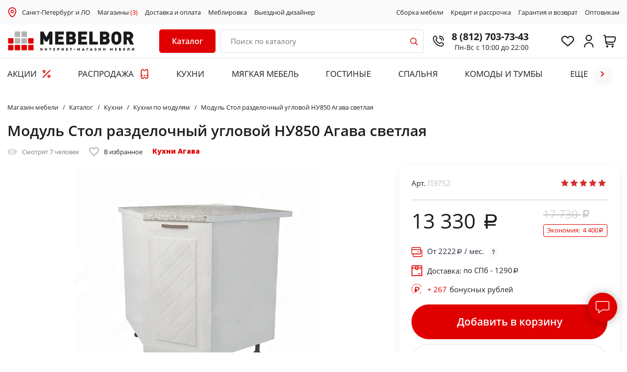

--- FILE ---
content_type: text/html; charset=UTF-8
request_url: https://mebelbor.ru/catalog/kukhni/kukhni-po-modulyam/modul-stol-razdelochnyy-uglovoy-nu850-agava-svetlaya-1634898196/
body_size: 73842
content:
<!DOCTYPE html>
<html xml:lang="ru" lang="ru">
<head>
    <title>Модуль Стол разделочный угловой НУ850 Агава светлая по выгодной цене - купить недорого в Санкт-Петербурге и Лен. Обл.: каталог интернет-магазина MEBELBOR</title>
    <meta http-equiv="X-UA-Compatible" content="IE=edge"/>
    <meta name="viewport" content="user-scalable=no, initial-scale=1.0, maximum-scale=1.0, width=device-width">
    <link rel="icon" type="image/x-icon" href="/favicon.ico"/>
    <link rel="icon" type="image/x-icon" sizes="128x128" href="/favicon128.ico">
    <meta name="format-detection" content="telephone=no">

    <script data-skip-moving="true" charset="utf-8" defer type="text/javascript" src="https://goodmod.ru/scripts/428bb4f8269ac1fba1547f20b06a2028/api.js"></script>

    <script>
        window.reCAPTCHA_site_key = '6LeSHNoaAAAAAJ8gRt5H5847DB3idlBfuWaniLYp';
        var reCAPTCH_cookie_key = 'reKey';
    </script>

        <link href="https://fonts.googleapis.com/css?family=Open+Sans:400,400i,600,800&display=swap&subset=cyrillic,cyrillic-ext,latin-ext"
          rel="stylesheet">

    <meta http-equiv="Content-Type" content="text/html; charset=UTF-8" />
<meta name="robots" content="index, follow" />
<meta name="description" content="Модуль Стол разделочный угловой НУ850 Агава светлая - каталог и цены интернет-магазина MEBELBOR ✔ Купить с доставкой в Санкт-Петербурге и Лен. Обл.! ✔ Подъем на этаж ✔ Сборка ✔ Возможность оплаты в рассрочку и кредит ☎ Свяжитесь с нами по телефону 8 (812) 703-73-43" />
<link rel="canonical" href="https://mebelbor.ru/catalog/kukhni/kukhni-po-modulyam/modul-stol-razdelochnyy-uglovoy-nu850-agava-svetlaya-1634898196/" />
<script>var _tmr = window._tmr || (window._tmr = []);</script>


<link href="/bitrix/js/ui/design-tokens/dist/compatibility.min.css?1667296262397" type="text/css"  rel="stylesheet" />
<link href="/bitrix/js/ui/fonts/opensans/ui.font.opensans.min.css?16672962622320" type="text/css"  rel="stylesheet" />
<link href="/bitrix/js/main/popup/dist/main.popup.bundle.min.css?166729629725046" type="text/css"  rel="stylesheet" />
<link href="/bitrix/js/main/phonenumber/css/phonenumber.min.css?164304825036251" type="text/css"  rel="stylesheet" />
<link href="/bitrix/js/bxmaker/authuserphone/core/dist/index.bundle.css?165182211222011" type="text/css"  rel="stylesheet" />
<link href="/bitrix/js/bxmaker/authuserphone/simple/dist/index.bundle.css?16518221124341" type="text/css"  rel="stylesheet" />
<link href="/bitrix/cache/css/s1/mebelbor/page_747c46cc758abac55e816cbeb264fbee/page_747c46cc758abac55e816cbeb264fbee_v1.css?173168503168215" type="text/css"  rel="stylesheet" />
<link href="/bitrix/cache/css/s1/mebelbor/template_e329dd7d820506b1eb2e9a22a9805663/template_e329dd7d820506b1eb2e9a22a9805663_v1.css?1731685030235387" type="text/css"  data-template-style="true" rel="stylesheet" />
<script type="text/javascript">if(!window.BX)window.BX={};if(!window.BX.message)window.BX.message=function(mess){if(typeof mess==='object'){for(let i in mess) {BX.message[i]=mess[i];} return true;}};</script>
<script type="text/javascript">(window.BX||top.BX).message({'pull_server_enabled':'Y','pull_config_timestamp':'1617896928','pull_guest_mode':'N','pull_guest_user_id':'0'});(window.BX||top.BX).message({'PULL_OLD_REVISION':'Для продолжения корректной работы с сайтом необходимо перезагрузить страницу.'});</script>
<script type="text/javascript">(window.BX||top.BX).message({'JS_CORE_LOADING':'Загрузка...','JS_CORE_NO_DATA':'- Нет данных -','JS_CORE_WINDOW_CLOSE':'Закрыть','JS_CORE_WINDOW_EXPAND':'Развернуть','JS_CORE_WINDOW_NARROW':'Свернуть в окно','JS_CORE_WINDOW_SAVE':'Сохранить','JS_CORE_WINDOW_CANCEL':'Отменить','JS_CORE_WINDOW_CONTINUE':'Продолжить','JS_CORE_H':'ч','JS_CORE_M':'м','JS_CORE_S':'с','JSADM_AI_HIDE_EXTRA':'Скрыть лишние','JSADM_AI_ALL_NOTIF':'Показать все','JSADM_AUTH_REQ':'Требуется авторизация!','JS_CORE_WINDOW_AUTH':'Войти','JS_CORE_IMAGE_FULL':'Полный размер'});</script>

<script type="text/javascript" src="/bitrix/js/main/core/core.min.js?1667296295220555"></script>

<script>BX.setJSList(['/bitrix/js/main/core/core_ajax.js','/bitrix/js/main/core/core_promise.js','/bitrix/js/main/polyfill/promise/js/promise.js','/bitrix/js/main/loadext/loadext.js','/bitrix/js/main/loadext/extension.js','/bitrix/js/main/polyfill/promise/js/promise.js','/bitrix/js/main/polyfill/find/js/find.js','/bitrix/js/main/polyfill/includes/js/includes.js','/bitrix/js/main/polyfill/matches/js/matches.js','/bitrix/js/ui/polyfill/closest/js/closest.js','/bitrix/js/main/polyfill/fill/main.polyfill.fill.js','/bitrix/js/main/polyfill/find/js/find.js','/bitrix/js/main/polyfill/matches/js/matches.js','/bitrix/js/main/polyfill/core/dist/polyfill.bundle.js','/bitrix/js/main/core/core.js','/bitrix/js/main/polyfill/intersectionobserver/js/intersectionobserver.js','/bitrix/js/main/lazyload/dist/lazyload.bundle.js','/bitrix/js/main/polyfill/core/dist/polyfill.bundle.js','/bitrix/js/main/parambag/dist/parambag.bundle.js']);
BX.setCSSList(['/bitrix/js/main/lazyload/dist/lazyload.bundle.css','/bitrix/js/main/parambag/dist/parambag.bundle.css']);</script>
<script type="text/javascript">(window.BX||top.BX).message({'phone_number_default_country':'RU','user_default_country':''});</script>
<script type="text/javascript">(window.BX||top.BX).message({'BXMAKER_AUTHUSERPHONE_CORE_CAPTCHA_INPUT_TITLE':'Код с картинки','BXMAKER_AUTHUSERPHONE_CORE_USER_CALLTO_PLACEHOLDER':'-----------','BXMAKER_AUTHUSERPHONE_CORE_CONSENT_LABEL':'Нажимая кнопку «#», я даю свое согласие на обработку моих персональных данных, в соответствии с Федеральным законом от 27.07.2006 года №152-ФЗ «О персональных данных», на условиях и для целей, определенных в Согласии на обработку персональных данных','BXMAKER_AUTHUSERPHONE_CORE_CONSENT_POPUP_TITLE':'Согласие на обработку персональных данных','BXMAKER_AUTHUSERPHONE_CORE_CONSENT_POPUP_BUTTON_AGREE':'Принимаю','BXMAKER_AUTHUSERPHONE_CORE_CONSENT_POPUP_BUTTON_DISAGREE':'Не принимаю'});</script>
<script type="text/javascript">(window.BX||top.BX).message({'BXMAKER_AUTHUSERPHONE_SIMPLE_USER_CALL_TITLE':'Позвоните по номеру','BXMAKER_AUTHUSERPHONE_SIMPLE_USER_CALL_TIMEOUT_TITLE':'Запросить номер телефона для звонка','BXMAKER_AUTHUSERPHONE_SIMPLE_USER_CALL_TIMEOUT_SUBTITLE':'повторно можно через','BXMAKER_AUTHUSERPHONE_SIMPLE_USER_CALL_NOTICE':'Сделайте бесплатный звонок (будет сброшен) с номера ','BXMAKER_AUTHUSERPHONE_SIMPLE_USER_CALL_GET_NEW':'Получить номер','BXMAKER_AUTHUSERPHONE_SIMPLE_USER_CALL_CHANGE_PHONE':'Изменить','BXMAKER_AUTHUSERPHONE_SIMPLE_USER_CALL_BUTTON_CHECK':'Готово','BXMAKER_AUTHUSERPHONE_SIMPLE_SMS_CODE_TITLE':'Введите код','BXMAKER_AUTHUSERPHONE_SIMPLE_SMS_CODE_TIMEOUT_TITLE':'Получить новый код можно','BXMAKER_AUTHUSERPHONE_SIMPLE_SMS_CODE_TIMEOUT_SUBTITLE':'через','BXMAKER_AUTHUSERPHONE_SIMPLE_SMS_CODE_NOTICE':'Мы отправили код подтверждения на номер ','BXMAKER_AUTHUSERPHONE_SIMPLE_SMS_CODE_GET_NEW':'Получить новый код','BXMAKER_AUTHUSERPHONE_SIMPLE_SMS_CODE_CHANGE_PHONE':'Изменить','BXMAKER_AUTHUSERPHONE_SIMPLE_PHONE_TITLE':'Войдите или зарегистрируйтесь, чтобы продолжить','BXMAKER_AUTHUSERPHONE_SIMPLE_PHONE_PASSWORD_TITLE':'Войдите или зарегистрируйтесь, чтобы продолжить','BXMAKER_AUTHUSERPHONE_SIMPLE_PHONE_PASSWORD_INPUT_TITLE':'Пароль','BXMAKER_AUTHUSERPHONE_SIMPLE_PHONE_PASSWORD_INPUT_PHONE':'Телефон','BXMAKER_AUTHUSERPHONE_SIMPLE_PHONE_PASSWORD_INPUT_ALL':'Телефон или Email','BXMAKER_AUTHUSERPHONE_SIMPLE_PHONE_INVALID':'Номер телефона указан c ошибками','BXMAKER_AUTHUSERPHONE_SIMPLE_PHONE_INPUT_LABEL':'Телефон','BXMAKER_AUTHUSERPHONE_SIMPLE_PHONE_BUTTON_GET_CODE':'Получить код','BXMAKER_AUTHUSERPHONE_SIMPLE_PHONE_BUTTON_CONFIRM':'Подтвердить','BXMAKER_AUTHUSERPHONE_SIMPLE_LOGOUT':'Выйти','BXMAKER_AUTHUSERPHONE_SIMPLE_IS_AUTHORIZED':'Вы авторизованы','BXMAKER_AUTHUSERPHONE_SIMPLE_CHANGE_CONFIRM_TYPE':'Подтвердить иначе','BXMAKER_AUTHUSERPHONE_SIMPLE_BOT_CALL_TITLE':'Введите последние цифры','BXMAKER_AUTHUSERPHONE_SIMPLE_BOT_CALL_TIMEOUT_TITLE':'Запросить звонок повторно можно','BXMAKER_AUTHUSERPHONE_SIMPLE_BOT_CALL_TIMEOUT_SUBTITLE':'через','BXMAKER_AUTHUSERPHONE_SIMPLE_BOT_CALL_NOTICE_STOP':' номера входящего звонка. Робот произведет звонок на номер ','BXMAKER_AUTHUSERPHONE_SIMPLE_BOT_CALL_NOTICE_START':'Введите последние ','BXMAKER_AUTHUSERPHONE_SIMPLE_BOT_CALL_NOTICE_NAME_4':'цифры','BXMAKER_AUTHUSERPHONE_SIMPLE_BOT_CALL_NOTICE_NAME':'цифр','BXMAKER_AUTHUSERPHONE_SIMPLE_BOT_CALL_GET_NEW':'Запросить новый звонок','BXMAKER_AUTHUSERPHONE_SIMPLE_BOT_CALL_CHANGE_PHONE':'Изменить','BXMAKER_AUTHUSERPHONE_SIMPLE_BOT_SPEECH_TITLE':'Введите произнесенный код','BXMAKER_AUTHUSERPHONE_SIMPLE_BOT_SPEECH_TIMEOUT_TITLE':'Запросить код повторно можно','BXMAKER_AUTHUSERPHONE_SIMPLE_BOT_SPEECH_TIMEOUT_SUBTITLE':'через','BXMAKER_AUTHUSERPHONE_SIMPLE_BOT_SPEECH_NOTICE':'Робот произнесет код, позвонив на номер ','BXMAKER_AUTHUSERPHONE_SIMPLE_BOT_SPEECH_GET_NEW':'Запросить новый код','BXMAKER_AUTHUSERPHONE_SIMPLE_BOT_SPEECH_CHANGE_PHONE':'Изменить','BXMAKER_AUTHUSERPHONE_SIMPLE_AUTH_BY_PHONE':'Войти по номеру телефона','BXMAKER_AUTHUSERPHONE_SIMPLE_AUTH_BY_PASSWORD':'Войти с помощью пароля','BXMAKER_AUTHUSERPHONE_SIMPLE_AUTH_BY_EMAIL':'Войти по Email'});</script>
<script type="text/javascript">(window.BX||top.BX).message({'LANGUAGE_ID':'ru','FORMAT_DATE':'DD.MM.YYYY','FORMAT_DATETIME':'DD.MM.YYYY HH:MI:SS','COOKIE_PREFIX':'BITRIX_SM','SERVER_TZ_OFFSET':'10800','UTF_MODE':'Y','SITE_ID':'s1','SITE_DIR':'/','USER_ID':'','SERVER_TIME':'1768694929','USER_TZ_OFFSET':'0','USER_TZ_AUTO':'Y','bitrix_sessid':'7474ede4314f24b80f08fecf416177c9'});</script>


<script type="text/javascript"  src="/bitrix/cache/js/s1/mebelbor/kernel_main/kernel_main_v1.js?1731691693155350"></script>
<script type="text/javascript" src="/bitrix/js/pull/protobuf/protobuf.min.js?160561032676433"></script>
<script type="text/javascript" src="/bitrix/js/pull/protobuf/model.min.js?160561032614190"></script>
<script type="text/javascript" src="/bitrix/js/main/core/core_promise.min.js?16056103252490"></script>
<script type="text/javascript" src="/bitrix/js/rest/client/rest.client.min.js?16056317159240"></script>
<script type="text/javascript" src="/bitrix/js/pull/client/pull.client.min.js?166729624744915"></script>
<script type="text/javascript" src="/bitrix/js/main/popup/dist/main.popup.bundle.min.js?165839533264063"></script>
<script type="text/javascript" src="/bitrix/js/main/cphttprequest.min.js?16056103263623"></script>
<script type="text/javascript" src="/bitrix/js/currency/currency-core/dist/currency-core.bundle.min.js?16430475172842"></script>
<script type="text/javascript" src="/bitrix/js/currency/core_currency.min.js?1643047517833"></script>
<script type="text/javascript" src="/bitrix/js/main/phonenumber/phonenumber.min.js?164304825028904"></script>
<script type="text/javascript" src="/bitrix/js/ui/vue/vue2/prod/dist/vue.bundle.min.js?1651821948113213"></script>
<script type="text/javascript" src="/bitrix/js/bxmaker/authuserphone/core/dist/index.bundle.js?165182211220175"></script>
<script type="text/javascript" src="/bitrix/js/bxmaker/authuserphone/simple/dist/index.bundle.js?175154679738683"></script>
<script type="text/javascript" src="/bitrix/js/arturgolubev.gremarketing/script_v1.js?1643048347459"></script>
<script type="text/javascript">BX.setJSList(['/bitrix/js/main/core/core_fx.js','/bitrix/js/main/session.js','/bitrix/js/main/pageobject/pageobject.js','/bitrix/js/main/core/core_window.js','/bitrix/js/main/date/main.date.js','/bitrix/js/main/core/core_date.js','/bitrix/js/main/utils.js','/bitrix/js/main/core/core_dd.js','/local/templates/mebelbor/components/bitrix/catalog.element/mebelbor-upd/script.js','/local/templates/mebelbor/components/bitrix/iblock.vote/bootstrap_v4/script.js','/local/templates/mebelbor/components/bitrix/catalog.section/recommendation/script.js','/local/templates/mebelbor/js/jquery-3.4.1.min.js','/local/templates/mebelbor/js/jquery.lazyloadxt.min.js','/local/templates/mebelbor/js/slick.min.js','/local/templates/mebelbor/js/jquery.maskedinput.min.js','/local/templates/mebelbor/js/jquery.fancybox.min.js','/local/templates/mebelbor/js/wNumb.min.js','/local/templates/mebelbor/js/scripts.js','/local/templates/mebelbor/components/bitrix/catalog.item/bootstrap_v4/script.js','/bitrix/components/vregions/header.select/script.js','/local/components/bor/search.title/script.js','/local/templates/mebelbor/components/bitrix/sale.basket.basket.line/bootstrap_v5/script.js','/local/templates/mebelbor/components/vregions/header.select/top_city/script.js']);</script>
<script type="text/javascript">BX.setCSSList(['/local/templates/mebelbor/components/bitrix/catalog.element/mebelbor-upd/style.css','/local/templates/mebelbor/components/bitrix/iblock.vote/bootstrap_v4/style.css','/local/templates/mebelbor/components/bitrix/news.list/otzivi-bor/style.css','/local/templates/mebelbor/css/jquery.fancybox.min.css','/local/templates/mebelbor/css/slick.css','/local/templates/mebelbor/css/style.css','/local/templates/mebelbor/css/timebanner.css','/local/templates/mebelbor/css/promo-banners.css','/local/templates/mebelbor/css/dan.css','/local/templates/mebelbor/css/userbonus.css','/local/templates/mebelbor/css/callback-popup.css','/local/templates/mebelbor/components/bor/search.title/bor/style.css','/local/templates/mebelbor/components/bitrix/sale.basket.basket.line/bootstrap_v5/style.css','/local/templates/mebelbor/components/bitrix/sender.subscribe/bor/style.css','/local/templates/mebelbor/components/vregions/header.select/top_city/style.css','/local/templates/mebelbor/components/bxmaker/authuserphone.simple/.default/style.css']);</script>
<script src="https://www.google.com/recaptcha/api.js?render=6LeSHNoaAAAAAJ8gRt5H5847DB3idlBfuWaniLYp"></script>
<script>window.recaptcha = { siteKey: "6LeSHNoaAAAAAJ8gRt5H5847DB3idlBfuWaniLYp", tokenLifeTime: 100 };</script>
<script src="/bitrix/js/b01110011.recaptcha/script.js"></script>
<script type="text/javascript">
					(function () {
						"use strict";

						var counter = function ()
						{
							var cookie = (function (name) {
								var parts = ("; " + document.cookie).split("; " + name + "=");
								if (parts.length == 2) {
									try {return JSON.parse(decodeURIComponent(parts.pop().split(";").shift()));}
									catch (e) {}
								}
							})("BITRIX_CONVERSION_CONTEXT_s1");

							if (cookie && cookie.EXPIRE >= BX.message("SERVER_TIME"))
								return;

							var request = new XMLHttpRequest();
							request.open("POST", "/bitrix/tools/conversion/ajax_counter.php", true);
							request.setRequestHeader("Content-type", "application/x-www-form-urlencoded");
							request.send(
								"SITE_ID="+encodeURIComponent("s1")+
								"&sessid="+encodeURIComponent(BX.bitrix_sessid())+
								"&HTTP_REFERER="+encodeURIComponent(document.referrer)
							);
						};

						if (window.frameRequestStart === true)
							BX.addCustomEvent("onFrameDataReceived", counter);
						else
							BX.ready(counter);
					})();
				</script>
<script type="text/javascript">var ajaxMessages = {wait:"Загрузка..."}</script>



<script type="text/javascript"  src="/bitrix/cache/js/s1/mebelbor/template_9c6db7e5c2a7b81c4f803c402bd2cd71/template_9c6db7e5c2a7b81c4f803c402bd2cd71_v1.js?1736518391379539"></script>
<script type="text/javascript"  src="/bitrix/cache/js/s1/mebelbor/page_b06acb5d1287c7579e0506648d7a6198/page_b06acb5d1287c7579e0506648d7a6198_v1.js?1731685031161162"></script>
<script type="text/javascript">var _ba = _ba || []; _ba.push(["aid", "356e63942115ddc3040abdb1739476e7"]); _ba.push(["host", "mebelbor.ru"]); _ba.push(["ad[ct][item]", "[base64]"]);_ba.push(["ad[ct][user_id]", function(){return BX.message("USER_ID") ? BX.message("USER_ID") : 0;}]);_ba.push(["ad[ct][recommendation]", function() {var rcmId = "";var cookieValue = BX.getCookie("BITRIX_SM_RCM_PRODUCT_LOG");var productId = 3854705;var cItems = [];var cItem;if (cookieValue){cItems = cookieValue.split(".");}var i = cItems.length;while (i--){cItem = cItems[i].split("-");if (cItem[0] == productId){rcmId = cItem[1];break;}}return rcmId;}]);_ba.push(["ad[ct][v]", "2"]);(function() {var ba = document.createElement("script"); ba.type = "text/javascript"; ba.async = true;ba.src = (document.location.protocol == "https:" ? "https://" : "http://") + "bitrix.info/ba.js";var s = document.getElementsByTagName("script")[0];s.parentNode.insertBefore(ba, s);})();</script>



    <meta name="cmsmagazine" content="3b87f91765e204550bfffef42f6cbbed"/>
    <meta name="author" content="petersburg-studio.com">
    <meta name="copyright" content="petersburg-studio.com">

    <meta name="yandex-verification" content="7e7db67d4472cae4" />
    <meta name="yandex-verification" content="83c278a175ea590d" />
    <meta name="yandex-verification" content="abf7b4e97e29dc26" />
    <meta name="yandex-verification" content="1352eff4a56c00f8" />
    <meta name="yandex-verification" content="1ef42a3059b5dfa8" />
    <meta name="yandex-verification" content="a9b882f2324d420a" />

    <meta name="google-site-verification" content="fGFECnpvlDtC-J2HfIljfReNsl_dnCiPUQl7D2_tyi0" />

    <!-- Google Tag Manager -->
    <script>(function(w,d,s,l,i){w[l]=w[l]||[];w[l].push({'gtm.start':
                new Date().getTime(),event:'gtm.js'});var f=d.getElementsByTagName(s)[0],
            j=d.createElement(s),dl=l!='dataLayer'?'&l='+l:'';j.async=true;j.src=
            'https://www.googletagmanager.com/gtm.js?id='+i+dl;f.parentNode.insertBefore(j,f);
        })(window,document,'script','dataLayer','GTM-TJBS7QB');</script>
    <!-- End Google Tag Manager -->

        
    <!-- Carrot quest BEGIN -->
    <script type="text/javascript">
        const allowCarrot = [
            '/calculator-kitchen/',
            '/catalog/kukhni/pryamye-kukhni/',
            '/brands/borovichi-mebel/kukhni/uglovye-kukhni/',
            '/brands/borovichi-mebel/kukhni/kukhni-iz-massiva/',
            '/catalog/myagkaya-mebel/divany/',
            '/catalog/myagkaya-mebel/kresla/',
            '/catalog/mebel-dlya-gostinykh/',
            '/catalog/krovati-i-matratsy/krovati/',
            '/catalog/krovati-i-matratsy/takhty2/',
            '/catalog/shkafy/shkafy-kupe/',
            '/catalog/shkafy/dvukhdvernye-shkafy/',
            '/catalog/shkafy/shkafy-iz-massiva/',
            '/catalog/shkafy/mnogodvernye-shkafy/',
            '/catalog/shkafy/uglovye-shkafy/',
            '/catalog/shkafy/odnodvernye-shkafy/',
            '/catalog/stoly-i-stulya/obedennye-stoly/',
            '/catalog/stoly-i-stulya/obedennaya-gruppa2/',
            '/catalog/komody-i-tumby/',
            '/personal/cart/',
            '/personal/order/make/',
        ];
        const currentPath = window.location.pathname;
        for (let i = 0; i < allowCarrot.length; i++) {
            if (currentPath.startsWith(allowCarrot[i])) {
                !function(){function t(t,e){return function(){window.carrotquestasync.push(t,arguments)}}if("undefined"==typeof carrotquest){var e=document.createElement("script");e.type="text/javascript",e.async=!0,e.src="//cdn.carrotquest.app/api.min.js",document.getElementsByTagName("head")[0].appendChild(e),window.carrotquest={},window.carrotquestasync=[],carrotquest.settings={};for(var n=["connect","track","identify","auth","oth","onReady","addCallback","removeCallback","trackMessageInteraction"],a=0;a<n.length;a++)carrotquest[n[a]]=t(n[a])}}(),carrotquest.connect("44107-6aee06b4b18d632e1eb3208a1b");
            }
        }
    </script>
    <!-- Carrot quest END -->

    <script>
        window.cartList = [];
    </script>
</head>

<body>
<!-- Google Tag Manager (noscript) -->
<noscript><iframe src="https://www.googletagmanager.com/ns.html?id=GTM-TJBS7QB"
                  height="0" width="0" style="display:none;visibility:hidden"></iframe></noscript>
<!-- End Google Tag Manager (noscript) -->

<div id="panel"></div>

    <header class="header" id="commonSiteHeader">
    <div class="s_subheader" id="topSubheader">
        <div class="wrapper">
            <div class="b_subheader">
                <div class="subheader__left">
<!--                    <img src="--><!--/images/i/i-map-red.svg" style="margin-right: 10px; width: 15px;">-->
                    <img src="/local/templates/mebelbor/images/2023-icons/place.svg" style="margin-right: 10px; width: 20px;">
                        <div class="header-address__city" data-rand="pweb">
        <a class="header-address__citylink"
           href="#"
           onclick="OpenVregionsPopUp('open', 'vregions-popuppweb', 'vregions-sepiapweb'); return false;">Санкт-Петербург и ЛО</a>
    </div>
                    <a href="/contacts/">Магазины <span>(3)</span></a>
                    <a href="/about/howto/">Доставка и оплата</a>
                    <a href="/meblirovka/">Меблировка</a>
                    <a href="/vyezd-dizaynera/">Выездной дизайнер</a>
                </div>
                <div class="subheader__right">
<!--                    <a href="/about/services/">Услуги</a>-->
                    <a href="/about/sborka/">Сборка мебели</a>
                    <a href="/about/credit/">Кредит и рассрочка</a>
                    <a href="/about/warranty/">Гарантия и возврат</a>
<!--                    <a href="/about/">О компании</a>-->
                    <a href="/about/optovikam/">Оптовикам</a>
                </div>
            </div>
        </div>
    </div>

    <div class="wrapper commonheadWrapp">
        <div class="header__inner" id="innerHeader">
            <div class="header__left">
                <div class="header__logo">
                    <a href="/">
                            <img src="/local/templates/mebelbor/images/logo_MebelBor_IM.svg" alt="MebelBor">
    <img src="/local/templates/mebelbor/images/logo_MebelBor.svg" alt="MebelBor" class="mobile__logo">
                    </a>
                </div>
            </div>
            <div class="header__description">

                <div class="header__hamburger">
                    <a href="#" class="adaptive-menu-toggle js-adaptive-slide">
						<span class="menu-toggle-inner">
							<span class="menu-toggle-line menu-toggle-line--1"></span>
							<span class="menu-toggle-line menu-toggle-line--2"></span>
							<span class="menu-toggle-line menu-toggle-line--3"></span>
							<span class="menu-toggle-line menu-toggle-line--4"></span>
							<span class="menu-toggle-line menu-toggle-line--5"></span>
						</span>
                    </a>
                </div>

                                    <div class="newHeaderCat">
                        <div class="sidebar-subcats-head">
                            <a href="#" class="newDesktopeMenu__toggle">
                                <span class="sidebar-subcats-head__text">Каталог</span>
<!--                                <span class="sidebar-subcats-head__lines"><span></span></span>-->
                            </a>
                        </div>
                        <nav class="sidebar-subcats-nav newDesktopeMenu">
                            <div id="cont_catalog_menu_LkGdQn" class="newDesktopeMenu__wrapper menu_items">
    <ul id="cont_catalog_menu_LkGdQn">
                    <li class="sidebar-cat__item active">
                                <a href="/catalog/kukhni/" class="sidebar-cat__link">
                                        <span class="sidebar-cat__text">Кухни</span>
                                        <span class="sidebar-cat__toggle"></span>
                                    </a>
                                    <div class="sidebar-cat-submenu">
                        <ul>
                                                                                <li class="sidebar-cat-submenu__item">
                                <a href="/catalog/kukhni/kukhni-na-zakaz/" class="sidebar-cat-submenu__link">
                                                                        Кухни на заказ                                </a>
                            </li>
                                                        <li class="sidebar-cat-submenu__item">
                                <a href="/catalog/kukhni/pryamye-kukhni/" class="sidebar-cat-submenu__link">
                                                                        Прямые кухни                                </a>
                            </li>
                                                        <li class="sidebar-cat-submenu__item">
                                <a href="/catalog/kukhni/uglovye-kukhni/" class="sidebar-cat-submenu__link">
                                                                        Угловые кухни                                </a>
                            </li>
                                                        <li class="sidebar-cat-submenu__item">
                                <a href="/catalog/kukhni/kukhni-iz-massiva/" class="sidebar-cat-submenu__link">
                                                                        Кухни из массива                                </a>
                            </li>
                                                        <li class="sidebar-cat-submenu__item">
                                <a href="/catalog/kukhni/kukhni-iz-mdf2/" class="sidebar-cat-submenu__link">
                                                                        Кухни из МДФ                                </a>
                            </li>
                                                        <li class="sidebar-cat-submenu__item">
                                <a href="/catalog/kukhni/bufety/" class="sidebar-cat-submenu__link">
                                                                        Буфеты                                </a>
                            </li>
                                                        <li class="sidebar-cat-submenu__item">
                                <a href="/catalog/kukhni/vstravivaemaya-tekhnika/" class="sidebar-cat-submenu__link">
                                                                        Техника для кухни                                </a>
                            </li>
                                                                                                            <li class="sidebar-cat-submenu__item">
                                <a href="/catalog/kukhni/komplektuyushchie-i-aksessuary-dlya-kukhni/" class="sidebar-cat-submenu__link">
                                                                        Комплектующие и аксессуары для кухни                                </a>
                            </li>
                                                        <li class="sidebar-cat-submenu__item">
                                <a href="/catalog/kukhni/kukhonnye-ugolk/" class="sidebar-cat-submenu__link">
                                                                        Кухонные диваны                                </a>
                            </li>
                                                        <li class="sidebar-cat-submenu__item">
                                <a href="/catalog/kukhni/kukhni-po-modulyam/" class="sidebar-cat-submenu__link">
                                                                        Кухни по модулям                                </a>
                            </li>
                                                                                                            <li class="sidebar-cat-submenu__item">
                                <a href="/catalog/kukhni/fasad-iz-alyuminievogo-profilya/" class="sidebar-cat-submenu__link">
                                                                        Фасады со стеклом из алюминиевого профиля                                </a>
                            </li>
                                                                            </ul>
                    </div>
                
                    <div class="topMenu__items ">
                        <div class="topMenu__itemsHeading">ЛУЧШИЕ ПРЕДЛОЖЕНИЯ</div>
                                                <div class="topMenuItemsContainer" data-sectionid="kukhni" data-OFFERS_SORT_FIELD="SCALED_PRICE_5"></div>
                                            </div>
            </li>
                    <li class="sidebar-cat__item ">
                                <a href="/catalog/myagkaya-mebel/" class="sidebar-cat__link">
                                        <span class="sidebar-cat__text">Мягкая мебель</span>
                                        <span class="sidebar-cat__toggle"></span>
                                    </a>
                                    <div class="sidebar-cat-submenu">
                        <ul>
                                                                                <li class="sidebar-cat-submenu__item">
                                <a href="/catalog/myagkaya-mebel/divany/" class="sidebar-cat-submenu__link">
                                                                        Диваны                                </a>
                            </li>
                                                        <li class="sidebar-cat-submenu__item">
                                <a href="/catalog/myagkaya-mebel/kresla/" class="sidebar-cat-submenu__link">
                                                                        Кресла                                </a>
                            </li>
                                                        <li class="sidebar-cat-submenu__item">
                                <a href="/catalog/myagkaya-mebel/banketki-i-pufy/" class="sidebar-cat-submenu__link">
                                                                        Банкетки и пуфы                                </a>
                            </li>
                                                        <li class="sidebar-cat-submenu__item">
                                <a href="/catalog/myagkaya-mebel/kreslo-meshok/" class="sidebar-cat-submenu__link">
                                                                        Кресло-мешок                                </a>
                            </li>
                                                                            </ul>
                    </div>
                
                    <div class="topMenu__items ">
                        <div class="topMenu__itemsHeading">ЛУЧШИЕ ПРЕДЛОЖЕНИЯ</div>
                                                <div class="topMenuItemsContainer" data-sectionid="myagkaya-mebel" data-OFFERS_SORT_FIELD="SCALED_PRICE_5"></div>
                                            </div>
            </li>
                    <li class="sidebar-cat__item ">
                                <a href="/catalog/mebel-dlya-gostinykh/" class="sidebar-cat__link">
                                        <span class="sidebar-cat__text">Мебель для гостиных</span>
                                        <span class="sidebar-cat__toggle"></span>
                                    </a>
                                    <div class="sidebar-cat-submenu">
                        <ul>
                                                                                <li class="sidebar-cat-submenu__item">
                                <a href="/catalog/mebel-dlya-gostinykh/gostinye/" class="sidebar-cat-submenu__link">
                                                                        Стенки в гостиную                                </a>
                            </li>
                                                        <li class="sidebar-cat-submenu__item">
                                <a href="/catalog/mebel-dlya-gostinykh/tumby-tv/" class="sidebar-cat-submenu__link">
                                                                        Тумбы ТВ                                </a>
                            </li>
                                                        <li class="sidebar-cat-submenu__item">
                                <a href="/catalog/mebel-dlya-gostinykh/modulnaya-mebel-dlya-gostinoy2/" class="sidebar-cat-submenu__link">
                                                                        Модульная мебель для гостиной                                </a>
                            </li>
                                                                            </ul>
                    </div>
                
                    <div class="topMenu__items ">
                        <div class="topMenu__itemsHeading">ЛУЧШИЕ ПРЕДЛОЖЕНИЯ</div>
                                                <div class="topMenuItemsContainer" data-sectionid="mebel-dlya-gostinykh" data-OFFERS_SORT_FIELD="SCALED_PRICE_5"></div>
                                            </div>
            </li>
                    <li class="sidebar-cat__item ">
                                <a href="/catalog/krovati-i-matratsy/" class="sidebar-cat__link">
                                        <span class="sidebar-cat__text">Спальня</span>
                                        <span class="sidebar-cat__toggle"></span>
                                    </a>
                                    <div class="sidebar-cat-submenu">
                        <ul>
                                                                                <li class="sidebar-cat-submenu__item">
                                <a href="/catalog/krovati-i-matratsy/spalnye-garnitury/" class="sidebar-cat-submenu__link">
                                                                        Спальные гарнитуры                                </a>
                            </li>
                                                        <li class="sidebar-cat-submenu__item">
                                <a href="/catalog/krovati-i-matratsy/krovati/" class="sidebar-cat-submenu__link">
                                                                        Кровати                                </a>
                            </li>
                                                        <li class="sidebar-cat-submenu__item">
                                <a href="/catalog/krovati-i-matratsy/takhty2/" class="sidebar-cat-submenu__link">
                                                                        Тахты                                </a>
                            </li>
                                                        <li class="sidebar-cat-submenu__item">
                                <a href="/catalog/krovati-i-matratsy/matratsy/" class="sidebar-cat-submenu__link">
                                                                        Матраcы                                </a>
                            </li>
                                                                                                            <li class="sidebar-cat-submenu__item">
                                <a href="/catalog/krovati-i-matratsy/namatratsniki-i-chekhly/" class="sidebar-cat-submenu__link">
                                                                        Наматраcники и чехлы                                </a>
                            </li>
                                                                            </ul>
                    </div>
                
                    <div class="topMenu__items ">
                        <div class="topMenu__itemsHeading">ЛУЧШИЕ ПРЕДЛОЖЕНИЯ</div>
                                                <div class="topMenuItemsContainer" data-sectionid="krovati-i-matratsy" data-OFFERS_SORT_FIELD="SCALED_PRICE_5"></div>
                                            </div>
            </li>
                    <li class="sidebar-cat__item ">
                                <a href="/catalog/komody-i-tumby/" class="sidebar-cat__link">
                                        <span class="sidebar-cat__text">Комоды и тумбы</span>
                                        <span class="sidebar-cat__toggle"></span>
                                    </a>
                                    <div class="sidebar-cat-submenu">
                        <ul>
                                                                                <li class="sidebar-cat-submenu__item">
                                <a href="/catalog/komody-i-tumby/komody/" class="sidebar-cat-submenu__link">
                                                                        Комоды                                </a>
                            </li>
                                                        <li class="sidebar-cat-submenu__item">
                                <a href="/catalog/komody-i-tumby/tumby/" class="sidebar-cat-submenu__link">
                                                                        Тумбы                                </a>
                            </li>
                                                                            </ul>
                    </div>
                
                    <div class="topMenu__items ">
                        <div class="topMenu__itemsHeading">ЛУЧШИЕ ПРЕДЛОЖЕНИЯ</div>
                                                <div class="topMenuItemsContainer" data-sectionid="komody-i-tumby" data-OFFERS_SORT_FIELD="SCALED_PRICE_5"></div>
                                            </div>
            </li>
                    <li class="sidebar-cat__item ">
                                <a href="/catalog/shkafy/" class="sidebar-cat__link">
                                        <span class="sidebar-cat__text">Шкафы</span>
                                        <span class="sidebar-cat__toggle"></span>
                                    </a>
                                    <div class="sidebar-cat-submenu">
                        <ul>
                                                                                <li class="sidebar-cat-submenu__item">
                                <a href="/catalog/shkafy/shkafy-kupe-na-zakaz/" class="sidebar-cat-submenu__link">
                                                                        Шкафы-купе на заказ                                </a>
                            </li>
                                                        <li class="sidebar-cat-submenu__item">
                                <a href="/catalog/shkafy/shkafy-kupe/" class="sidebar-cat-submenu__link">
                                                                        Шкафы-купе                                </a>
                            </li>
                                                        <li class="sidebar-cat-submenu__item">
                                <a href="/catalog/shkafy/dvukhdvernye-shkafy/" class="sidebar-cat-submenu__link">
                                                                        Двухдверные шкафы                                </a>
                            </li>
                                                        <li class="sidebar-cat-submenu__item">
                                <a href="/catalog/shkafy/mnogodvernye-shkafy/" class="sidebar-cat-submenu__link">
                                                                        Многодверные шкафы                                </a>
                            </li>
                                                        <li class="sidebar-cat-submenu__item">
                                <a href="/catalog/shkafy/uglovye-shkafy/" class="sidebar-cat-submenu__link">
                                                                        Угловые шкафы                                </a>
                            </li>
                                                        <li class="sidebar-cat-submenu__item">
                                <a href="/catalog/shkafy/shkafy-iz-massiva/" class="sidebar-cat-submenu__link">
                                                                        Шкафы из массива                                </a>
                            </li>
                                                        <li class="sidebar-cat-submenu__item">
                                <a href="/catalog/shkafy/odnodvernye-shkafy/" class="sidebar-cat-submenu__link">
                                                                        Однодверные шкафы                                </a>
                            </li>
                                                        <li class="sidebar-cat-submenu__item">
                                <a href="/catalog/shkafy/nastennye-shkafy/" class="sidebar-cat-submenu__link">
                                                                        Настенные шкафы                                </a>
                            </li>
                                                        <li class="sidebar-cat-submenu__item">
                                <a href="/catalog/shkafy/antresoli/" class="sidebar-cat-submenu__link">
                                                                        Антресоли                                </a>
                            </li>
                                                        <li class="sidebar-cat-submenu__item">
                                <a href="/catalog/shkafy/stellazhi/" class="sidebar-cat-submenu__link">
                                                                        Стеллажи                                </a>
                            </li>
                                                        <li class="sidebar-cat-submenu__item">
                                <a href="/catalog/shkafy/shkafy-penal/" class="sidebar-cat-submenu__link">
                                                                        Шкафы пеналы                                </a>
                            </li>
                                                        <li class="sidebar-cat-submenu__item">
                                <a href="/catalog/shkafy/podsvetka-dlya-shkafov/" class="sidebar-cat-submenu__link">
                                                                        Подсветка для шкафов                                </a>
                            </li>
                                                                            </ul>
                    </div>
                
                    <div class="topMenu__items ">
                        <div class="topMenu__itemsHeading">ЛУЧШИЕ ПРЕДЛОЖЕНИЯ</div>
                                                <div class="topMenuItemsContainer" data-sectionid="shkafy" data-OFFERS_SORT_FIELD="SCALED_PRICE_5"></div>
                                            </div>
            </li>
                    <li class="sidebar-cat__item ">
                                <a href="/catalog/stoly-i-stulya/" class="sidebar-cat__link">
                                        <span class="sidebar-cat__text">Столы и стулья</span>
                                        <span class="sidebar-cat__toggle"></span>
                                    </a>
                                    <div class="sidebar-cat-submenu">
                        <ul>
                                                                                <li class="sidebar-cat-submenu__item">
                                <a href="/catalog/stoly-i-stulya/pismennye-stoly2/" class="sidebar-cat-submenu__link">
                                                                        Письменные столы                                </a>
                            </li>
                                                        <li class="sidebar-cat-submenu__item">
                                <a href="/catalog/stoly-i-stulya/obedennye-stoly/" class="sidebar-cat-submenu__link">
                                                                        Обеденные столы                                </a>
                            </li>
                                                        <li class="sidebar-cat-submenu__item">
                                <a href="/catalog/stoly-i-stulya/obedennaya-gruppa2/" class="sidebar-cat-submenu__link">
                                                                        Обеденная группа                                </a>
                            </li>
                                                        <li class="sidebar-cat-submenu__item">
                                <a href="/catalog/stoly-i-stulya/stoly-iz-massiva/" class="sidebar-cat-submenu__link">
                                                                        Столы из массива                                </a>
                            </li>
                                                        <li class="sidebar-cat-submenu__item">
                                <a href="/catalog/stoly-i-stulya/obedennye-slulya/" class="sidebar-cat-submenu__link">
                                                                        Обеденные стулья                                </a>
                            </li>
                                                        <li class="sidebar-cat-submenu__item">
                                <a href="/catalog/stoly-i-stulya/taburety/" class="sidebar-cat-submenu__link">
                                                                        Табуреты                                </a>
                            </li>
                                                        <li class="sidebar-cat-submenu__item">
                                <a href="/catalog/stoly-i-stulya/kompyuternye-pismennye-stoly/" class="sidebar-cat-submenu__link">
                                                                        Компьютерные столы                                </a>
                            </li>
                                                        <li class="sidebar-cat-submenu__item">
                                <a href="/catalog/stoly-i-stulya/kukhonnye-ugolki/" class="sidebar-cat-submenu__link">
                                                                        Кухонные уголки                                </a>
                            </li>
                                                        <li class="sidebar-cat-submenu__item">
                                <a href="/catalog/stoly-i-stulya/ofisnye-stulya/" class="sidebar-cat-submenu__link">
                                                                        Офисные стулья                                </a>
                            </li>
                                                        <li class="sidebar-cat-submenu__item">
                                <a href="/catalog/stoly-i-stulya/zhurnalnye-stoly/" class="sidebar-cat-submenu__link">
                                                                        Журнальные столы                                </a>
                            </li>
                                                        <li class="sidebar-cat-submenu__item">
                                <a href="/catalog/stoly-i-stulya/tualetnye-stoly/" class="sidebar-cat-submenu__link">
                                                                        Туалетные столы                                </a>
                            </li>
                                                        <li class="sidebar-cat-submenu__item">
                                <a href="/catalog/stoly-i-stulya/detskie-stulya-i-taburety/" class="sidebar-cat-submenu__link">
                                                                        Столы и стулья для детей                                </a>
                            </li>
                                                                            </ul>
                    </div>
                
                    <div class="topMenu__items ">
                        <div class="topMenu__itemsHeading">ЛУЧШИЕ ПРЕДЛОЖЕНИЯ</div>
                                                <div class="topMenuItemsContainer" data-sectionid="stoly-i-stulya" data-OFFERS_SORT_FIELD="SCALED_PRICE_5"></div>
                                            </div>
            </li>
                    <li class="sidebar-cat__item ">
                                <a href="/catalog/prikhozhie/" class="sidebar-cat__link">
                                        <span class="sidebar-cat__text">Мебель для прихожей</span>
                                        <span class="sidebar-cat__toggle"></span>
                                    </a>
                                    <div class="sidebar-cat-submenu">
                        <ul>
                                                                                <li class="sidebar-cat-submenu__item">
                                <a href="/catalog/prikhozhie/prikhozhie2/" class="sidebar-cat-submenu__link">
                                                                        Прихожие                                </a>
                            </li>
                                                        <li class="sidebar-cat-submenu__item">
                                <a href="/catalog/prikhozhie/obuvnitsy/" class="sidebar-cat-submenu__link">
                                                                        Обувницы                                </a>
                            </li>
                                                        <li class="sidebar-cat-submenu__item">
                                <a href="/catalog/prikhozhie/veshalki/" class="sidebar-cat-submenu__link">
                                                                        Вешалки                                </a>
                            </li>
                                                                            </ul>
                    </div>
                
                    <div class="topMenu__items ">
                        <div class="topMenu__itemsHeading">ЛУЧШИЕ ПРЕДЛОЖЕНИЯ</div>
                                                <div class="topMenuItemsContainer" data-sectionid="prikhozhie" data-OFFERS_SORT_FIELD="SCALED_PRICE_5"></div>
                                            </div>
            </li>
                    <li class="sidebar-cat__item ">
                                <a href="/catalog/detskaya-mebel/" class="sidebar-cat__link">
                                        <span class="sidebar-cat__text">Детская мебель</span>
                                        <span class="sidebar-cat__toggle"></span>
                                    </a>
                                    <div class="sidebar-cat-submenu">
                        <ul>
                                                                                <li class="sidebar-cat-submenu__item">
                                <a href="/catalog/detskaya-mebel/detskie-stoly2/" class="sidebar-cat-submenu__link">
                                                                        Детские столы                                </a>
                            </li>
                                                        <li class="sidebar-cat-submenu__item">
                                <a href="/catalog/detskaya-mebel/krovat-detskaya2/" class="sidebar-cat-submenu__link">
                                                                        Детские кровати                                </a>
                            </li>
                                                        <li class="sidebar-cat-submenu__item">
                                <a href="/catalog/detskaya-mebel/detskie-komody2/" class="sidebar-cat-submenu__link">
                                                                        Детские комоды                                </a>
                            </li>
                                                        <li class="sidebar-cat-submenu__item">
                                <a href="/catalog/detskaya-mebel/nabory-detskoy-mebeli2/" class="sidebar-cat-submenu__link">
                                                                        Наборы детской мебели                                </a>
                            </li>
                                                        <li class="sidebar-cat-submenu__item">
                                <a href="/catalog/detskaya-mebel/detskie-stulya-i-stoly2/" class="sidebar-cat-submenu__link">
                                                                        Детские стулья                                </a>
                            </li>
                                                        <li class="sidebar-cat-submenu__item">
                                <a href="/catalog/detskaya-mebel/detskie-divany2/" class="sidebar-cat-submenu__link">
                                                                        Детские диваны                                </a>
                            </li>
                                                        <li class="sidebar-cat-submenu__item">
                                <a href="/catalog/detskaya-mebel/shkafy-i-stelazhi-dlya-detskoy2/" class="sidebar-cat-submenu__link">
                                                                        Шкафы и стеллажи для детской                                </a>
                            </li>
                                                                            </ul>
                    </div>
                
                    <div class="topMenu__items ">
                        <div class="topMenu__itemsHeading">ЛУЧШИЕ ПРЕДЛОЖЕНИЯ</div>
                                                <div class="topMenuItemsContainer" data-sectionid="detskaya-mebel" data-OFFERS_SORT_FIELD="SCALED_PRICE_5"></div>
                                            </div>
            </li>
                    <li class="sidebar-cat__item ">
                                <a href="/catalog/vannaya-komnata/" class="sidebar-cat__link">
                                        <span class="sidebar-cat__text">Ванная комната</span>
                                        <span class="sidebar-cat__toggle"></span>
                                    </a>
                                    <div class="sidebar-cat-submenu">
                        <ul>
                                                                                <li class="sidebar-cat-submenu__item">
                                <a href="/catalog/vannaya-komnata/aksessuary-dlya-vannoy-komnaty2/" class="sidebar-cat-submenu__link">
                                                                        Аксессуары для ванной комнаты                                </a>
                            </li>
                                                        <li class="sidebar-cat-submenu__item">
                                <a href="/catalog/vannaya-komnata/tumby-pod-rakovinu/" class="sidebar-cat-submenu__link">
                                                                        Тумбы под раковину                                </a>
                            </li>
                                                        <li class="sidebar-cat-submenu__item">
                                <a href="/catalog/vannaya-komnata/navesnye-shkafy/" class="sidebar-cat-submenu__link">
                                                                        Навесные шкафы                                </a>
                            </li>
                                                        <li class="sidebar-cat-submenu__item">
                                <a href="/catalog/vannaya-komnata/rakoviny/" class="sidebar-cat-submenu__link">
                                                                        Раковины                                </a>
                            </li>
                                                                            </ul>
                    </div>
                
                    <div class="topMenu__items ">
                        <div class="topMenu__itemsHeading">ЛУЧШИЕ ПРЕДЛОЖЕНИЯ</div>
                                                <div class="topMenuItemsContainer" data-sectionid="vannaya-komnata" data-OFFERS_SORT_FIELD="SCALED_PRICE_5"></div>
                                            </div>
            </li>
                    <li class="sidebar-cat__item ">
                                <a href="/catalog/zerkala/" class="sidebar-cat__link">
                                        <span class="sidebar-cat__text">Зеркала</span>
                                    </a>
                
                    <div class="topMenu__items fullSize">
                        <div class="topMenu__itemsHeading">ЛУЧШИЕ ПРЕДЛОЖЕНИЯ</div>
                                                <div class="topMenuItemsContainer" data-sectionid="zerkala" data-OFFERS_SORT_FIELD="SCALED_PRICE_5"></div>
                                                    <a href="/catalog/zerkala/" class="topMenu__loadmore">Смотреть все</a>
                                            </div>
            </li>
                    <li class="sidebar-cat__item ">
                                <a href="/catalog/polki/" class="sidebar-cat__link">
                                        <span class="sidebar-cat__text">Полки</span>
                                    </a>
                
                    <div class="topMenu__items fullSize">
                        <div class="topMenu__itemsHeading">ЛУЧШИЕ ПРЕДЛОЖЕНИЯ</div>
                                                <div class="topMenuItemsContainer" data-sectionid="polki" data-OFFERS_SORT_FIELD="SCALED_PRICE_5"></div>
                                                    <a href="/catalog/polki/" class="topMenu__loadmore">Смотреть все</a>
                                            </div>
            </li>
                    <li class="sidebar-cat__item ">
                                <a href="/catalog/mebel-s-utsenkoy2/" class="sidebar-cat__link">
                                        <span class="sidebar-cat__text">Мебель с уценкой</span>
                                    </a>
                
                    <div class="topMenu__items fullSize">
                        <div class="topMenu__itemsHeading">ЛУЧШИЕ ПРЕДЛОЖЕНИЯ</div>
                                                <div class="topMenuItemsContainer" data-sectionid="mebel-s-utsenkoy2" data-OFFERS_SORT_FIELD="SCALED_PRICE_5"></div>
                                                    <a href="/catalog/mebel-s-utsenkoy2/" class="topMenu__loadmore">Смотреть все</a>
                                            </div>
            </li>
                    <li class="sidebar-cat__item ">
                                <a href="/catalog/mebel-iz-rotanga2/" class="sidebar-cat__link">
                                        <span class="sidebar-cat__text">Мебель из ротанга</span>
                                        <span class="sidebar-cat__toggle"></span>
                                    </a>
                                    <div class="sidebar-cat-submenu">
                        <ul>
                                                                                <li class="sidebar-cat-submenu__item">
                                <a href="/catalog/mebel-iz-rotanga2/divany-iz-rotanga2/" class="sidebar-cat-submenu__link">
                                                                        Диваны из ротанга                                </a>
                            </li>
                                                        <li class="sidebar-cat-submenu__item">
                                <a href="/catalog/mebel-iz-rotanga2/komplekty-iz-rotanga2/" class="sidebar-cat-submenu__link">
                                                                        Комплекты из ротанга                                </a>
                            </li>
                                                        <li class="sidebar-cat-submenu__item">
                                <a href="/catalog/mebel-iz-rotanga2/stulya-kresla-i-shezlongi2/" class="sidebar-cat-submenu__link">
                                                                        Стулья, кресла и шезлонги                                </a>
                            </li>
                                                                            </ul>
                    </div>
                
                    <div class="topMenu__items ">
                        <div class="topMenu__itemsHeading">ЛУЧШИЕ ПРЕДЛОЖЕНИЯ</div>
                                                <div class="topMenuItemsContainer" data-sectionid="mebel-iz-rotanga2" data-OFFERS_SORT_FIELD="SCALED_PRICE_5"></div>
                                            </div>
            </li>
                    <li class="sidebar-cat__item ">
                                <a href="/catalog/tekstil/" class="sidebar-cat__link">
                                        <span class="sidebar-cat__text">Текстиль</span>
                                        <span class="sidebar-cat__toggle"></span>
                                    </a>
                                    <div class="sidebar-cat-submenu">
                        <ul>
                                                                                <li class="sidebar-cat-submenu__item">
                                <a href="/catalog/tekstil/namatratsniki-na-rezinke2/" class="sidebar-cat-submenu__link">
                                                                        Наматраcники на резинке                                </a>
                            </li>
                                                        <li class="sidebar-cat-submenu__item">
                                <a href="/catalog/tekstil/pokryvala/" class="sidebar-cat-submenu__link">
                                                                        Покрывала                                </a>
                            </li>
                                                        <li class="sidebar-cat-submenu__item">
                                <a href="/catalog/tekstil/chekhly-na-stulya2/" class="sidebar-cat-submenu__link">
                                                                        Чехлы на стулья                                </a>
                            </li>
                                                        <li class="sidebar-cat-submenu__item">
                                <a href="/catalog/tekstil/shtory/" class="sidebar-cat-submenu__link">
                                                                        Шторы                                </a>
                            </li>
                                                        <li class="sidebar-cat-submenu__item">
                                <a href="/catalog/tekstil/podushki/" class="sidebar-cat-submenu__link">
                                                                        Подушки                                </a>
                            </li>
                                                                            </ul>
                    </div>
                
                    <div class="topMenu__items ">
                        <div class="topMenu__itemsHeading">ЛУЧШИЕ ПРЕДЛОЖЕНИЯ</div>
                                                <div class="topMenuItemsContainer" data-sectionid="tekstil" data-OFFERS_SORT_FIELD="SCALED_PRICE_5"></div>
                                            </div>
            </li>
                    <li class="sidebar-cat__item ">
                                <a href="/catalog/razdvizhnye-peregorodki/" class="sidebar-cat__link">
                                        <span class="sidebar-cat__text">Раздвижные перегородки</span>
                                    </a>
                
                    <div class="topMenu__items fullSize">
                        <div class="topMenu__itemsHeading">ЛУЧШИЕ ПРЕДЛОЖЕНИЯ</div>
                                                <div class="topMenuItemsContainer" data-sectionid="razdvizhnye-peregorodki" data-OFFERS_SORT_FIELD="SCALED_PRICE_5"></div>
                                                    <a href="/catalog/razdvizhnye-peregorodki/" class="topMenu__loadmore">Смотреть все</a>
                                            </div>
            </li>
            </ul>
</div>
                        </nav>
                    </div>
                
                <!--        <div id="--><!--" class="searchDrDown_wrapper--hide">-->
    <div id="searchDrDown_wrapper" class="">
            <div class="header-search__dropdown">
                <form class="header-searchform" action="/catalog/">
                    <input id="title-search-input" type="text" placeholder="Поиск по каталогу" name="q" value="" autocomplete="off" class="header-searchform__input bx-form-control" />
                    <input type="submit" class="header-searchform__submit" value="">
                </form>
            </div>
        </div>
<script>
	BX.ready(function(){
		new JCTitleSearch({
			'AJAX_PAGE' : '/catalog/kukhni/kukhni-po-modulyam/modul-stol-razdelochnyy-uglovoy-nu850-agava-svetlaya-1634898196/',
			'CONTAINER_ID': 'searchDrDown_wrapper',
			'INPUT_ID': 'title-search-input',
			'MIN_QUERY_LEN': 2
		});
	});
</script>

            </div>

            <div class="header-tels">
                
                    <a href="#callback-modal" class="phoneIconCallback" data-fancybox-modal>
<!--                        <img src="--><!--/images/grey_phone.svg">-->
                        <svg fill="none" height="24" viewBox="0 0 24 24" width="24" xmlns="http://www.w3.org/2000/svg"><path d="m12.9199 1.69692c0-.2489.0988-.4876.2748-.66359.176-.176.4147-.274873.6636-.274873 2.4881.002732 4.8735.992343 6.6328 2.751713 1.7594 1.75936 2.749 4.14479 2.7517 6.63293 0 .2489-.0989.4876-.2749.6636s-.4147.2748-.6636.2748c-.2488 0-.4875-.0988-.6635-.2748s-.2749-.4147-.2749-.6636c-.0022-1.9905-.7939-3.89882-2.2014-5.3063s-3.3157-2.19918-5.3062-2.20142c-.2489 0-.4876-.09887-.6636-.27487-.176-.17599-.2748-.4147-.2748-.66359zm.9384 4.69231c.9956 0 1.9504.39549 2.6543 1.09947.704.70399 1.0995 1.65879 1.0995 2.6544 0 .2489.0989.4876.2749.6636s.4147.2748.6636.2748c.2488 0 .4875-.0988.6635-.2748s.2749-.4147.2749-.6636c-.0015-1.49294-.5952-2.92428-1.6508-3.97994-1.0557-1.05565-2.487-1.64937-3.9799-1.65086-.2489 0-.4876.09888-.6636.27487-.176.176-.2748.4147-.2748.6636 0 .24889.0988.48759.2748.66359.176.17599.4147.27487.6636.27487zm8.5333 10.07817c.5439.5453.8493 1.2841.8493 2.0543 0 .7701-.3054 1.5089-.8493 2.0543l-.854.9844c-7.6859 7.3585-26.38912-11.3404-19.1443-19.05077l1.07921-.93847c.54596-.52865 1.2781-.821103 2.03803-.814078s1.48654.312958 2.02264.851618c.02909.0291 1.76803 2.28797 1.76803 2.28797.51599.54208.80319 1.26217.80199 2.01057-.0012.74839-.2908 1.46753-.80856 2.00793l-1.08672 1.3664c.6014 1.46133 1.48562 2.78933 2.60188 3.90783 1.1162 1.1185 2.4425 2.0054 3.9025 2.6098l1.3748-1.0933c.5405-.5174 1.2595-.8066 2.0076-.8077.7482-.001 1.468.2862 2.0099.802 0 0 2.2579 1.7381 2.287 1.7672zm-1.2913 1.3645s-2.2457-1.7277-2.2748-1.7568c-.1933-.1917-.4545-.2993-.7268-.2993s-.5335.1076-.7268.2993c-.0254.0263-1.9182 1.5344-1.9182 1.5344-.1276.1015-.2794.1681-.4405.1931s-.3259.0076-.4783-.0505c-1.8914-.7042-3.6095-1.8068-5.03771-3.2329-1.42822-1.4261-2.53327-3.1426-3.2403-5.03305-.06269-.15442-.08313-.32275-.05922-.48768.02392-.16494.09132-.32053.19529-.45078 0 0 1.50809-1.89382 1.53343-1.91822.19169-.19333.29925-.45457.29925-.72684 0-.27226-.10756-.5335-.29925-.72683-.0291-.02816-1.75678-2.27577-1.75678-2.27577-.19623-.17596-.45233-.27019-.7158-.26339-.26348.00681-.51437.11414-.70126.29999l-1.07921.93846c-5.29473 6.36651 10.91326 21.67561 16.49226 16.40341l.855-.9854c.2003-.1856.3206-.4418.3355-.7145s-.0768-.5404-.2558-.7467z" fill="#1d1d1d"/></svg>
                    </a>

                                    <div>
                        <div class="header-tels__tel">
                                                            <a href="tel:8 (812) 703-73-43" class="header-tels__number roistat-phone-mebelbor-1 roistat-phone-mebelbor-spb">8 (812) 703-73-43</a>
                                                    </div>
                        <div class="header-tels__callback">
                            Пн-Вс с 10:00 до 22:00
                        </div>
                    </div>
            </div>

            <div class="header-actions">
                    <div class="header-actions__col">
                        <div class="header__ctaLink header__compare header__compare_js" id="compareList9J9wbd">
    <!--'start_frame_cache_compareList9J9wbd'-->    <a href="/catalog/compare/" class="compare__link header__link_round " id="hideHeaderCompare">
        <svg width="16" height="14" viewBox="0 0 16 14" fill="none"
             xmlns="http://www.w3.org/2000/svg">
            <path d="M3.559 1.55522C3.853 1.26122 3.853 0.784534 3.559 0.490526C3.26499 0.196517 2.78831 0.196517 2.4943 0.490526L0.486681 2.49814C0.192672 2.79215 0.192672 3.26883 0.486681 3.56284L2.4943 5.57046C2.78831 5.86447 3.26499 5.86447 3.559 5.57046C3.853 5.27645 3.853 4.79977 3.559 4.50576L2.83659 3.78335H13.0647C13.4805 3.78335 13.8176 3.44628 13.8176 3.03049C13.8176 2.6147 13.4805 2.27764 13.0647 2.27764H2.83659L3.559 1.55522Z"
                  fill="#000F2E"/>
            <path d="M12.5324 8.52099C12.2384 8.815 12.2384 9.29168 12.5324 9.58569L13.2548 10.3081H3.02665C2.61086 10.3081 2.27379 10.6452 2.27379 11.061C2.27379 11.4767 2.61086 11.8138 3.02665 11.8138H13.2548L12.5324 12.5362C12.2384 12.8302 12.2384 13.3069 12.5324 13.6009C12.8264 13.8949 13.3031 13.8949 13.5971 13.6009L15.6047 11.5933C15.8987 11.2993 15.8987 10.8226 15.6047 10.5286L13.5971 8.52099C13.3031 8.22698 12.8264 8.22698 12.5324 8.52099Z"
                  fill="#000F2E"/>
        </svg>
                    <div id="compare_count"></div>
            </a>
    <!--'end_frame_cache_compareList9J9wbd'--></div>                    </div>

                <div class="header-actions__col">
                    <div class="compare_test" style="">
                        <a href="/personal/izbrannoe/" class="header-search__like ">
                            <svg fill="none" height="22" viewBox="0 0 26 22" width="26" xmlns="http://www.w3.org/2000/svg"><path d="m23.9111 2.3003c-2.8277-2.826939-7.4278-2.826939-10.2547 0l-.6566.65623-.6563-.65623c-2.8269-2.827322-7.42738-2.827322-10.25432 0-2.769549 2.76955-2.787533 7.15958-.04171 10.2119 2.50438 2.7829 9.89043 8.7954 10.20383 9.0498.2128.173.4688.2572.7232.2572.0084 0 .0169 0 .0249-.0004.2632.0122.5284-.0781.7481-.2568.3133-.2544 7.7002-6.2669 10.2053-9.0502 2.7455-3.05192 2.7275-7.44195-.0417-10.2115zm-1.6648 8.676c-1.9526 2.1692-7.3199 6.643-9.2469 8.2306-1.927-1.5872-7.29313-6.0607-9.24535-8.2302-1.9155-2.12904-1.93348-5.16108-.04171-7.05285.96616-.96579 2.235-1.44906 3.50383-1.44906 1.26884 0 2.53767.48289 3.50383 1.44906l1.4433 1.44331c.1718.17181.3884.27436.6157.31032.3689.07921.7691-.02372 1.0561-.30993l1.4441-1.4437c1.9327-1.93195 5.0764-1.93157 7.008 0 1.8918 1.89177 1.8738 4.92381-.0409 7.05245z" fill="#1d1d1d"/></svg>
                                                            <span id="favoriteCount"></span>
                                                    </a>
                    </div>
                </div>
                                        <div class="header-actions__col header-actions__col--mobile">
                                            <a href="tel:8 (812) 703-73-43" class="header-mobile-tel roistat-phone-mebelbor-1-tel roistat-phone-mebelbor-spb-tel"></a>
                                    </div>

                <script>
var bx_basket_top_line_ff_basket = new BitrixSmallCart;
</script>
<!-- LK LINK -->
<div class="header-actions__col">
            <script type="text/javascript">bx_basket_top_line_ff_basket.currentUrl = '%2Fcatalog%2Fkukhni%2Fkukhni-po-modulyam%2Fmodul-stol-razdelochnyy-uglovoy-nu850-agava-svetlaya-1634898196%2F';</script>            <a class="header-login smsAuth__toggle" href="#"></a>
                                    </div>

<!-- CART LINK -->
<div class="header-actions__col header-actions__col_cart">
    <div id="bx_basket_top_line_ff_basket" class="bx-basket bx-opener">
        <!--'start_frame_cache_bx_basket_top_line_ff_basket'-->    <div class="header-cart">
        <a href="/personal/cart/" class="header-cart__link">
            <span class="header-cart__ico ">
                                    </span>
<!--            <span class="header-cart__icocol">-->
<!--            </span>-->
                    </a>
    </div>
<!--'end_frame_cache_bx_basket_top_line_ff_basket'-->    </div>
</div>


<script type="text/javascript">
	bx_basket_top_line_ff_basket.siteId       = 's1';
	bx_basket_top_line_ff_basket.cartId       = 'bx_basket_top_line_ff_basket';
	bx_basket_top_line_ff_basket.ajaxPath     = '/bitrix/components/bitrix/sale.basket.basket.line/ajax.php';
	bx_basket_top_line_ff_basket.templateName = 'bootstrap_v5';
	bx_basket_top_line_ff_basket.arParams     =  {'HIDE_ON_BASKET_PAGES':'N','PATH_TO_BASKET':'/personal/cart/','PATH_TO_PERSONAL':'/personal/','SHOW_PERSONAL_LINK':'N','SHOW_NUM_PRODUCTS':'Y','SHOW_TOTAL_PRICE':'Y','SHOW_PRODUCTS':'N','POSITION_FIXED':'N','SHOW_AUTHOR':'Y','PATH_TO_REGISTER':'/login/','PATH_TO_PROFILE':'/personal/','CACHE_TYPE':'A','PATH_TO_ORDER':'/personal/order/make/','SHOW_EMPTY_VALUES':'Y','SHOW_REGISTRATION':'Y','PATH_TO_AUTHORIZE':'/login/','SHOW_DELAY':'Y','SHOW_NOTAVAIL':'Y','SHOW_IMAGE':'Y','SHOW_PRICE':'Y','SHOW_SUMMARY':'Y','POSITION_VERTICAL':'top','POSITION_HORIZONTAL':'right','MAX_IMAGE_SIZE':'70','AJAX':'N','~HIDE_ON_BASKET_PAGES':'N','~PATH_TO_BASKET':'/personal/cart/','~PATH_TO_PERSONAL':'/personal/','~SHOW_PERSONAL_LINK':'N','~SHOW_NUM_PRODUCTS':'Y','~SHOW_TOTAL_PRICE':'Y','~SHOW_PRODUCTS':'N','~POSITION_FIXED':'N','~SHOW_AUTHOR':'Y','~PATH_TO_REGISTER':'/login/','~PATH_TO_PROFILE':'/personal/','~CACHE_TYPE':'A','~PATH_TO_ORDER':'/personal/order/make/','~SHOW_EMPTY_VALUES':'Y','~SHOW_REGISTRATION':'Y','~PATH_TO_AUTHORIZE':'/login/','~SHOW_DELAY':'Y','~SHOW_NOTAVAIL':'Y','~SHOW_IMAGE':'Y','~SHOW_PRICE':'Y','~SHOW_SUMMARY':'Y','~POSITION_VERTICAL':'top','~POSITION_HORIZONTAL':'right','~MAX_IMAGE_SIZE':'70','~AJAX':'N','cartId':'bx_basket_top_line_ff_basket'}; // TODO \Bitrix\Main\Web\Json::encode
	bx_basket_top_line_ff_basket.closeMessage = 'Скрыть';
	bx_basket_top_line_ff_basket.openMessage  = 'Раскрыть';
	bx_basket_top_line_ff_basket.activate();
</script>
            </div>
        </div>
    </div>

            <div class="s_header__topCateg">
            <div class="wrapper">
                <div class="b_header__topCateg">
                    <nav class="topCategNav">
                        <ul id="cont_catalog_menu_XEVOpk">

    <li class="topCateg__item">
        <a href="/stock/" class="topCateg__link">
<!--            <div class="topCateg__linkImgWrapper">-->
<!--                <img src="/images/star.svg" alt="ico">-->
<!--            </div>-->
            <span class="topCateg__text">Акции</span>
            <svg class="svgNotWrapped" fill="none" height="16" viewBox="0 0 16 16" width="16" xmlns="http://www.w3.org/2000/svg"><path d="m.999845 15.9997c-.256 0-.512-.0973-.707333-.2926-.3906669-.3907-.3906669-1.0234 0-1.414l13.999988-14.00071c.3907-.390667 1.0233-.390667 1.414 0 .3907.39.3907 1.024 0 1.414l-13.99932 14.00071c-.19534.1953-.45134.2926-.707335.2926zm4.999995-12.99998c0-1.654-1.346-2.99999701-2.99999-2.99999701-1.654 0-3.00000494 1.34599701-3.00000494 2.99999701s1.34600494 3 3.00000494 3c1.65399 0 2.99999-1.346 2.99999-3zm-1.99999 0c0 .55134-.44867 1-1 1-.55134 0-1.00001-.44866-1.00001-1 0-.55133.44867-1 1.00001-1 .55133 0 1 .44867 1 1zm11.99995 9.99998c0-1.654-1.346-2.99998-3-2.99998s-2.99996 1.34598-2.99996 2.99998 1.34596 3 2.99996 3 3-1.346 3-3zm-2 0c0 .5514-.4486 1-1 1-.5513 0-1-.4486-1-1 0-.5513.4487-1 1-1 .5514 0 1 .4487 1 1z" fill="#e00001"/></svg>
        </a>
    </li>
    <li class="topCateg__item">
        <a href="/sale/" class="topCateg__link">
<!--            <div class="topCateg__linkImgWrapper">-->
<!--                <img src="/images/fire.svg" alt="ico">-->
<!--            </div>-->
            <span class="topCateg__text">Распродажа</span>
            <svg class="svgNotWrapped" fill="none" height="20" viewBox="0 0 20 20" width="20" xmlns="http://www.w3.org/2000/svg" xmlns:xlink="http://www.w3.org/1999/xlink"><clipPath id="a"><path d="m0 0h20v20h-20z"/></clipPath><g clip-path="url(#a)" fill="#e00001"><path d="m13.3333 0h-.1083c-.3729.00354318-.7342.130844-1.0269.361916-.2928.231072-.5005.552828-.5906.914754-.0965.35236-.3061.66327-.5965.88488-.2905.22161-.6457.34165-1.011.34165-.36533 0-.72055-.12004-1.01099-.34165-.29045-.22161-.50003-.53252-.59651-.88488-.09009-.361926-.29782-.683682-.59058-.914754s-.65397-.35837282-1.02692-.361916h-.10833c-1.10467.00132321-2.16371.440735-2.94482 1.22185-.78112.78111-1.22053 1.84015-1.22185 2.94482v13.33333c0 .663.26339 1.2989.73223 1.7678.46884.4688 1.10473.7322 1.76777.7322h1.775c.37295-.0035.73416-.1308 1.02692-.3619s.50049-.5528.59058-.9148c.09648-.3523.30606-.6632.59651-.8848.29044-.2217.64566-.3417 1.01099-.3417.3653 0 .7205.12 1.011.3417.2904.2216.5.5325.5965.8848.0901.362.2978.6837.5906.9148.2927.2311.654.3584 1.0269.3619h1.775c.663 0 1.2989-.2634 1.7678-.7322.4688-.4689.7322-1.1048.7322-1.7678v-13.33333c-.0013-1.10467-.4407-2.16371-1.2218-2.94482-.7812-.781115-1.8402-1.22052679-2.9449-1.22185zm1.6667 18.3333-1.7858-.0525c-.1958-.7071-.6193-1.3299-1.2051-1.7718s-1.3009-.6782-2.03466-.6722c-.73371.006-1.44495.2539-2.02342.7053-.57847.4513-.99185 1.081-1.17602 1.7912h-1.775c-.22101 0-.43298-.0878-.58926-.244-.15628-.1563-.24407-.3683-.24407-.5893v-3.3333h1.66666c.22102 0 .43298-.0878.58926-.2441s.24408-.3683.24408-.5893-.0878-.4329-.24408-.5892-.36824-.2441-.58926-.2441h-1.66666v-8.33333c0-.66304.26339-1.29893.73223-1.76777s1.10473-.73223 1.76777-.73223l.11916.0525c.19519.70285.615 1.32253 1.19535 1.76446.58035.44192 1.28937.6818 2.01882.68304.7393-.00629 1.4563-.25392 2.0419-.7052s1.0078-1.08152 1.2023-1.7948h.0891c.6631 0 1.299.26339 1.7678.73223s.7322 1.10473.7322 1.76777v8.33333h-1.6666c-.221 0-.433.0878-.5893.2441s-.2441.3682-.2441.5892.0878.433.2441.5893.3683.2441.5893.2441h1.6666v3.3333c0 .221-.0878.433-.244.5893-.1563.1562-.3683.244-.5893.244z"/><path d="m10.8335 12.5h-1.66667c-.22101 0-.43298.0878-.58926.2441s-.24407.3682-.24407.5892.08779.433.24407.5893.36825.2441.58926.2441h1.66667c.221 0 .433-.0878.5893-.2441.1562-.1563.244-.3683.244-.5893s-.0878-.4329-.244-.5892c-.1563-.1563-.3683-.2441-.5893-.2441z"/></g></svg>
        </a>
    </li>

                    <li class="topCateg__item active">
                        <a href="/catalog/kukhni/" class="topCateg__link">
                <span class="topCateg__text">
                                        Кухни                </span>
            </a>

                    </li>
                    <li class="topCateg__item ">
                        <a href="/catalog/myagkaya-mebel/" class="topCateg__link">
                <span class="topCateg__text">
                                        Мягкая мебель                </span>
            </a>

                    </li>
                    <li class="topCateg__item ">
                        <a href="/catalog/mebel-dlya-gostinykh/" class="topCateg__link">
                <span class="topCateg__text">
                                        Гостиные                </span>
            </a>

                    </li>
                    <li class="topCateg__item ">
                        <a href="/catalog/krovati-i-matratsy/" class="topCateg__link">
                <span class="topCateg__text">
                                        Спальня                </span>
            </a>

                    </li>
                    <li class="topCateg__item ">
                        <a href="/catalog/komody-i-tumby/" class="topCateg__link">
                <span class="topCateg__text">
                                        Комоды и тумбы                </span>
            </a>

                    </li>
                    <li class="topCateg__item ">
                        <a href="/catalog/shkafy/" class="topCateg__link">
                <span class="topCateg__text">
                                        Шкафы                </span>
            </a>

                    </li>
                    <li class="topCateg__item ">
                        <a href="/catalog/stoly-i-stulya/" class="topCateg__link">
                <span class="topCateg__text">
                                        Столы и стулья                </span>
            </a>

                    </li>
                    <li class="topCateg__item ">
                        <a href="/catalog/prikhozhie/" class="topCateg__link">
                <span class="topCateg__text">
                                        Прихожие                </span>
            </a>

                    </li>
                    <li class="topCateg__item ">
                        <a href="/catalog/detskaya-mebel/" class="topCateg__link">
                <span class="topCateg__text">
                                        Детская мебель                </span>
            </a>

                    </li>
                    <li class="topCateg__item ">
                        <a href="/catalog/vannaya-komnata/" class="topCateg__link">
                <span class="topCateg__text">
                                        Ванная комната                </span>
            </a>

                    </li>
                    <li class="topCateg__item ">
                        <a href="/catalog/zerkala/" class="topCateg__link">
                <span class="topCateg__text">
                                        Зеркала                </span>
            </a>

                    </li>
                    <li class="topCateg__item ">
                        <a href="/catalog/polki/" class="topCateg__link">
                <span class="topCateg__text">
                                        Полки                </span>
            </a>

                    </li>
                    <li class="topCateg__item ">
                        <a href="/catalog/mebel-s-utsenkoy2/" class="topCateg__link">
                <span class="topCateg__text">
                                        Мебель с уценкой                </span>
            </a>

                    </li>
                    <li class="topCateg__item ">
                        <a href="/catalog/mebel-iz-rotanga2/" class="topCateg__link">
                <span class="topCateg__text">
                                        Мебель из ротанга                </span>
            </a>

                    </li>
                    <li class="topCateg__item ">
                        <a href="/catalog/tekstil/" class="topCateg__link">
                <span class="topCateg__text">
                                        Текстиль                </span>
            </a>

                    </li>
                    <li class="topCateg__item ">
                        <a href="/catalog/razdvizhnye-peregorodki/" class="topCateg__link">
                <span class="topCateg__text">
                                        Раздвижные перегородки                </span>
            </a>

                    </li>
    
    <li class="topCateg__item_loadMore">
        <span class="topCateg__text">Еще</span>
        <div class="topCateg__linkImgWrapper" style="margin: 0 0 0 15px;">
<!--            <img src="/images/more.svg" alt="ico">-->
            <svg fill="none" height="12" viewBox="0 0 7 12" width="7" xmlns="http://www.w3.org/2000/svg"><path d="m.699804 11.3c-.183333-.1833-.274999-.4166-.274999-.7 0-.2833.091666-.5166.274999-.69995l3.899996-3.9-3.899996-3.9c-.183333-.18333-.274999-.41667-.274999-.7s.091666-.516668.274999-.700002c.183334-.183333.416666-.274999.699996-.274999.28334 0 .51667.091666.7.274999l4.6 4.600002c.1.1.171.20833.213.325.04134.11667.062.24167.062.375s-.02066.25833-.062.375c-.042.11667-.113.225-.213.325l-4.6 4.59995c-.18333.1834-.41666.275-.7.275-.28333 0-.516662-.0916-.699996-.275z" fill="#e00001"/></svg>
        </div>
        <div class="topCategHiddenNav"></div>
    </li>
</ul>
                    </nav>
                </div>
            </div>
        </div>
		<script>
            /**
             * MENU MORE ITEMS
             */
            setTimeout(function() {
                var topCategNavSumWidth = 0;
                var topCategWrapperWidth = $('.topCategNav ul')[0].offsetWidth;
                $('.topCategNav .topCateg__item').each(function (index) {

                    topCategNavSumWidth += $(this).innerWidth();

                    if ((topCategNavSumWidth + 120) > topCategWrapperWidth) {
                        $(this).appendTo('.topCategHiddenNav');
                    }
                });

                if (topCategNavSumWidth > topCategWrapperWidth) {
                    $('.topCateg__item_loadMore').addClass('visible');
                    $('.topCategNav').css({"overflow": "visible"});
                }
			}, 1)
		</script>
    
</header>


<div class="s-main s-main_padtop">






<div class="sglproduct-head">
    <div class="wrapper">
        <div class="sglproduct-head__top">
            <div class="sglproduct-head__breadcrumbs">
                <div class="page-head__breadcrumbs" itemprop="http://schema.org/breadcrumb" itemscope itemtype="http://schema.org/BreadcrumbList"><nav class="breadcrumbs"><ul>
			<li class="breadcrumbs__item" id="bx_breadcrumb_0" itemprop="itemListElement" itemscope itemtype="http://schema.org/ListItem">
				<a class="breadcrumbs__link" href="/" title="Магазин мебели" itemprop="item">
					<span itemprop="name">Магазин мебели</span>
				</a>
				<meta itemprop="position" content="1" />
			</li>
			<li class="breadcrumbs__item" id="bx_breadcrumb_1" itemprop="itemListElement" itemscope itemtype="http://schema.org/ListItem">
				<a class="breadcrumbs__link" href="/catalog/" title="Каталог" itemprop="item">
					<span itemprop="name">Каталог</span>
				</a>
				<meta itemprop="position" content="2" />
			</li>
			<li class="breadcrumbs__item" id="bx_breadcrumb_2" itemprop="itemListElement" itemscope itemtype="http://schema.org/ListItem">
				<a class="breadcrumbs__link" href="/catalog/kukhni/" title="Кухни" itemprop="item">
					<span itemprop="name">Кухни</span>
				</a>
				<meta itemprop="position" content="3" />
			</li>
			<li class="breadcrumbs__item" id="bx_breadcrumb_3" itemprop="itemListElement" itemscope itemtype="http://schema.org/ListItem">
				<a class="breadcrumbs__link" href="/catalog/kukhni/kukhni-po-modulyam/" title="Кухни по модулям" itemprop="item">
					<span itemprop="name">Кухни по модулям</span>
				</a>
				<meta itemprop="position" content="4" />
			</li>
				<li class="breadcrumbs__item">Модуль Стол разделочный угловой НУ850 Агава светлая</li></ul></nav></div>
            </div>
        </div>
        <div class="sglproduct-head__titles">
            <h1 class="sglproduct-head__title">Модуль Стол разделочный угловой НУ850 Агава светлая</h1>
                    </div>
    </div>
</div>




    
    <div class="sglproduct-container bx-catalog-element" id="bx_117848907_3854705" itemscope
         itemtype="http://schema.org/Product">

        <meta itemprop="name" content="Модуль Стол разделочный угловой НУ850 Агава светлая" />
        <meta itemprop="category" content="Кухни/Кухни по модулям" />
        <meta itemprop="id" content="3854705" />

                    <span itemprop="offers" itemscope itemtype="http://schema.org/Offer">
			<meta itemprop="price" content="13330"/>
			<meta itemprop="priceCurrency" content="RUB"/>
			<link itemprop="availability"
                  href="http://schema.org/InStock"/>
		</span>
        
        <div class="wrapper">
            <div class="element__topColumn">
                <div class="element__nowViews">
                    <img src="/local/templates/mebelbor/images/eye.png">Смотрят&nbsp; <span
                            id="now-product-view-count"></span>
                </div>
                <div class="element__likeWrapper">
                    <a href="javascript:void(0)"
                       class="product-item-footer__likebtn "
                       data-item-id="3854705"><span class="favorite_text" data-item-id="3854705">В избранное</span></a>
                </div>
                
                
                                    <div class="sglproduct-incollection">
                        <a
                                href="/references/kukhni-agava/"
                                target="_blank"
                                class="sglproduct-incollection__link">Кухни Агава</a>
                    </div>
                            </div>


            <div class="sglproduct-container__inner">
                <div class="sglproduct-container__content">
                    <div class="sglproduct-top">
                        <div class="sglproduct-top__imgs">
                            <div class="sglproduct-imgs">
                                <div class="sglproduct-imgs__left" id="bx_117848907_3854705_big_slider">
                                    <span class="product-item-detail-slider-close" data-entity="close-popup"></span>

                                    <div class="product-item-detail-slider-block" data-entity="images-slider-block">

                                        <div class="sglproduct-head__labels" style="">
                                            
                                            
                                                                                    </div>



                                        <span class="product-item-detail-slider-left" data-entity="slider-control-left"
                                              style="display: none;"></span>
                                        <span class="product-item-detail-slider-right"
                                              data-entity="slider-control-right" style="display: none;"></span>

                                        <div class="product-item-detail-slider-images-container"
                                             data-entity="images-container">
                                            
                                                
                                                
                                                    <div class="product-item-detail-slider-image active"
                                                         data-entity="image" data-id="24297691">
                                                        <a href="/upload/iblock/b10/2hz81tvs70hatbykc5p1wedlx99sh73t.jpg "
                                                           data-fancybox="productGallery">
                                                                                                                        <img src="/upload/iblock/b10/2hz81tvs70hatbykc5p1wedlx99sh73t.jpg"
                                                                 alt="Модуль Стол разделочный угловой НУ850 Агава светлая"
                                                                 title="Модуль Стол разделочный угловой НУ850 Агава светлая"
                                                                 itemprop="image">
                                                                                                                    </a>
                                                    </div>
                                                
                                            
                                        </div>
                                    </div>
                                </div>

                                <div class="sglproduct-imgs__right">
                                    <div class="sglproduct-imgsm" tabindex="1" style="">
                                        
                                            <div class="product-item-detail-slider-controls-block"
                                                 id="bx_117848907_3854705_slider_cont">
                                                
                                                                                                            <div class="product-item-detail-slider-controls-image active controls-image_hide"
                                                             data-entity="slider-control"
                                                             data-value="24297691">
                                                                                                                        <img src="/upload/resize_cache/iblock/b10/112_112_2/2hz81tvs70hatbykc5p1wedlx99sh73t.jpg">
                                                            <!--                                                            <img src="-->
                                                            <!--">-->
                                                                                                                    </div>
                                                                                                    </div>
                                                                            </div>
                                </div>
                            </div>
                        </div>


                        <div class="sglproduct-top__info">
                            
                            

                            <div class="sglproduct-characts">
                                                                    <div class="sglproduct-characts__title">Комплектация и цвет</div>

                                    <div class="sglproduct-characts-box">
                                                                                                                                                                        <div class="sglproduct-charact-group">
                                                <div class="sglproduct-charact-group__title">Габариты (ШхГхВ)</div>
                                                <div class="sglproduct-charact-row">
                                                    <div class="sglproduct-charact-row__col">
                                                        <div class="sglproduct-charact-row__value">850x600x840 мм</div>
                                                    </div>

                                                </div>
                                            </div>
                                            
                                        
                                    </div>

                                                                                                    
                            </div>
                        </div>

                        <div class="sglproduct-top__sidebar">

                            <div class="sglproduct-side">

                                <div class="flexWrapper sglproduct-side__top">
                                                                            <div class="sglproduct-articul">Арт. <span
                                                    id="bx_117848907_3854705_artnumber_id">ПЭ752</span>
                                        </div>
                                    
                                    <div class="elementTopAmount">
                                            <!--	<h4>--><!--</h4>-->

<!--    <style type="text/css">-->
<!--        .sglproduct-side-availability__link, .sglproduct-sklad-availability__link {-->
<!--            color: green;-->
<!--            font-weight: 800;-->
<!--        }-->
<!--    </style>-->

    <div class="sglproduct-sklad-availability" style="display: none;">
        На складе: <a href="javascript:void(0);" class="sglproduct-sklad-availability__link" id="sglproduct-sklad-availability__link"><span>0</span> шт</a>
    </div>
    <div class="sklad_storege" id="catalog_sklad_amount_div">
        <ul>
                                                <li>                                                        <!--<a href="">--> г.Санкт-Петербург, 3-й Рыбацкий проезд, д.3 Лит Е<!--</a>--><br />
                                                                                                                                                                                                <strong>Остаток: <span class="balance" id="_3">0</span></strong>
                        <br />
                    </li>
                                    </ul>
    </div>

    <!--    -->    <div class="sglproduct-side-availability" style="display: none">Наличие: <a href="javascript:void(0);"
                                                                                                                     class="sglproduct-side-availability__link" id="sglproduct-side-availability__link">в <span>0</span> магазинах</a></div>
    <!--    -->
    <div class="bx_storege" id="catalog_store_amount_div">
                    <hr><ul id="c_store_amount">
                
                
                                                        </ul>
            </div>
                                    </div>

                                    <div class="sglproduct-rating">
<!--                                        <div class="sglproduct-rating__title">Рейтинг</div>-->
                                        <div class="total-rating" id="vote_3854705">
	<div
			class="bx-rating-icon-container"
			id="vote_3854705_0"
			title="1"
							onmouseover="JCFlatVote.trace_vote(this, true);"
				onmouseout="JCFlatVote.trace_vote(this, false)"
				onclick="JCFlatVote.do_vote(this, 'vote_3854705', {'SESSION_PARAMS':'48b500b2a37bcd1b2ae9b775778c343f','PAGE_PARAMS':{'ELEMENT_ID':'3854705'},'sessid':'7474ede4314f24b80f08fecf416177c9','AJAX_CALL':'Y'})"
					><div class="total-rating__item total-rating__item--active"></div></div><div
			class="bx-rating-icon-container"
			id="vote_3854705_1"
			title="2"
							onmouseover="JCFlatVote.trace_vote(this, true);"
				onmouseout="JCFlatVote.trace_vote(this, false)"
				onclick="JCFlatVote.do_vote(this, 'vote_3854705', {'SESSION_PARAMS':'48b500b2a37bcd1b2ae9b775778c343f','PAGE_PARAMS':{'ELEMENT_ID':'3854705'},'sessid':'7474ede4314f24b80f08fecf416177c9','AJAX_CALL':'Y'})"
					><div class="total-rating__item total-rating__item--active"></div></div><div
			class="bx-rating-icon-container"
			id="vote_3854705_2"
			title="3"
							onmouseover="JCFlatVote.trace_vote(this, true);"
				onmouseout="JCFlatVote.trace_vote(this, false)"
				onclick="JCFlatVote.do_vote(this, 'vote_3854705', {'SESSION_PARAMS':'48b500b2a37bcd1b2ae9b775778c343f','PAGE_PARAMS':{'ELEMENT_ID':'3854705'},'sessid':'7474ede4314f24b80f08fecf416177c9','AJAX_CALL':'Y'})"
					><div class="total-rating__item total-rating__item--active"></div></div><div
			class="bx-rating-icon-container"
			id="vote_3854705_3"
			title="4"
							onmouseover="JCFlatVote.trace_vote(this, true);"
				onmouseout="JCFlatVote.trace_vote(this, false)"
				onclick="JCFlatVote.do_vote(this, 'vote_3854705', {'SESSION_PARAMS':'48b500b2a37bcd1b2ae9b775778c343f','PAGE_PARAMS':{'ELEMENT_ID':'3854705'},'sessid':'7474ede4314f24b80f08fecf416177c9','AJAX_CALL':'Y'})"
					><div class="total-rating__item total-rating__item--active"></div></div><div
			class="bx-rating-icon-container"
			id="vote_3854705_4"
			title="5"
							onmouseover="JCFlatVote.trace_vote(this, true);"
				onmouseout="JCFlatVote.trace_vote(this, false)"
				onclick="JCFlatVote.do_vote(this, 'vote_3854705', {'SESSION_PARAMS':'48b500b2a37bcd1b2ae9b775778c343f','PAGE_PARAMS':{'ELEMENT_ID':'3854705'},'sessid':'7474ede4314f24b80f08fecf416177c9','AJAX_CALL':'Y'})"
					><div class="total-rating__item total-rating__item--active"></div></div></div>                                    </div>
                                </div>


                                <div class="sglproduct-price">
                                    <div class="sglproduct-price__left">
                                        
                                        <div class="sglproduct__price_flex">
                                                                                            <div class="sglproduct-price__new"
                                                     id="bx_117848907_3854705_price">13 330<span>₽</span>                                                </div>
                                            
                                            <div class="">
                                                <div class="">
                                                                                                                                                                <div class="sglproduct-price__old">
                                                            17 730                                                            <!-- <span class="product-item__rur">₽</span>-->
                                                        </div>
                                                                                                        <div class="sglproduct-price__old" id="js_init_old_price"
                                                         style="display: none;">
                                                        17 730                                                        <!-- <span class="product-item__rur">₽</span>-->
                                                    </div>
                                                </div>
                                                <div class="">
                                                                                                                                                                <div class="sglproduct-price__eco">
                                                            Экономия:&nbsp;
                                                            <span class="sglproduct-price__ecovalue">4 400</span>
                                                        </div>
                                                                                                        <div id="js_init_disc_value" style="display: none;">
                                                        <div class="sglproduct-price__eco">
                                                            Экономия:&nbsp;
                                                            <span class="sglproduct-price__ecovalue">0</span>
                                                        </div>
                                                    </div>
                                                </div>
                                            </div>
                                        </div>
                                    </div>

                                    <div class="sglproduct-price__right">
                                        <div class="sglproduct-side-delivery">
                                                                                    </div>
                                    </div>
                                                                    </div>

                                <div class="elementInfoBlock">
                                    <div class="string tooltip__line">
                                        <div class="stringSvgWrapper">
                                            <svg fill="none" height="22" viewBox="0 0 22 22" width="22" xmlns="http://www.w3.org/2000/svg"><g stroke="#e00001" stroke-linecap="round" stroke-linejoin="round" stroke-miterlimit="10" stroke-width="1.4"><path d="m18.594 3.06077c0-.76252-.6182-1.38072-1.3807-1.38072h-15.18805c-.76248 0-1.380719.61824-1.380719 1.38072v10.35543c0 .7629.618239 1.3808 1.380719 1.3808h15.18805c.7625 0 1.3807-.6179 1.3807-1.3808z"/><path d="m21.3557 8.58372c0-.36588-.1454-.71728-.4046-.97617-.2589-.25888-.6099-.40455-.9761-.40455h-1.3808v6.2133c0 .3662-.1453.7176-.4045.9765-.2589.2589-.61.4042-.9762.4042-3.7435 0-13.80725 0-13.80725 0v4.1422c0 .7629.61823 1.3807 1.38071 1.3807h15.18804c.7625 0 1.3807-.6179 1.3807-1.3807z"/><path d="m12.3809 10.6548h2.7614"/><path d="m.644531 5.82227h17.949469"/></g></svg>
                                        </div>
                                        <a href="#form-credit-request" data-fancybox="" class="elementCreditLink">От <span class="elementCreditRuble">2222</span>&nbsp;/&nbsp;мес.</a>
                                        <div class="tooltipWrapper">
                                            <svg fill="none" height="10" viewBox="0 0 6 10" width="6" xmlns="http://www.w3.org/2000/svg"><path d="m3.14971 6.56895c-.19311 0-.35596-.06839-.48856-.20517-.13291-.13678-.19133-.2977-.17524-.48276.02414-.33793.1046-.63161.24138-.88103.13678-.24943.35403-.5069.65173-.77242.32988-.28965.58124-.54117.75407-.75455.17315-.21306.25972-.45637.25972-.72993 0-.32988-.11055-.60345-.33166-.82069-.22142-.21724-.52926-.32586-.92351-.32586-.25747 0-.47665.05423-.65752.16269-.1812.10878-.32811.24363-.44076.40455-.11264.16092-.25135.26954-.41614.32586-.1651.05632-.32409.0523-.47696-.01207-.185059-.08046-.311703-.21322-.379933-.39827-.068551-.18506-.054551-.35805.042-.51897.233333-.36207.547123-.663791.941383-.90517.39425-.24138.85689-.362069 1.38793-.362069.84483 0 1.49462.235425 1.94938.706276.45443.470533.68165 1.035673.68165 1.695443 0 .4023-.08641.74635-.25924 1.03214-.17315.28547-.44478.60924-.8149.97131-.27356.25747-.46666.46667-.57931.62759-.11264.16092-.18908.34598-.22931.55517-.03218.20115-.11666.36609-.25344.49483-.13679.12873-.29771.1931-.48276.1931zm-.01207 2.89655c-.26552 0-.49274-.09446-.68166-.28337-.18924-.18925-.28386-.41663-.28386-.68214 0-.26552.09462-.4929.28386-.68214.18892-.18892.41614-.28338.68166-.28338.26551 0 .49289.09446.68214.28338.18892.18924.28337.41662.28337.68214 0 .26551-.09445.49289-.28337.68214-.18925.18891-.41663.28337-.68214.28337z" fill="#1d1d1d"/></svg>
                                            <div class="info_tooltip">
                                                Доступен в рассрочку на <strong>6 мес.</strong> или кредит на <strong>9 мес.</strong> Выбор при оформлении заказа или по телефону.
                                            </div>
                                        </div>
                                    </div>

                                                                            <div class="string">
                                            <div class="stringSvgWrapper">
                                                <svg fill="none" height="22" viewBox="0 0 22 22" width="22" xmlns="http://www.w3.org/2000/svg"><path d="m19.25 0h-16.5c-.72935 0-1.42882.289731-1.944544.805456-.515725.515724-.805456 1.215194-.805456 1.944544v19.25h22v-19.25c0-.72935-.2897-1.42882-.8055-1.944544-.5157-.515725-1.2152-.805456-1.9445-.805456zm.9167 2.75v1.83333h-6.4167v-2.75h5.5c.2431 0 .4763.09658.6482.26849s.2685.40506.2685.64818zm-10.0834-.91667h1.8334v5.5h-1.8334zm-7.3333 0h5.5v2.75h-6.41667v-1.83333c0-.24312.09658-.47627.26849-.64818s.40506-.26849.64818-.26849zm-.91667 18.33337v-13.75003h6.41667v2.75h5.5v-2.75h6.4167v13.75003zm11.91667-3.6667h4.5833v1.8333h-4.5833z" fill="#e00001"/></svg>
                                            </div>
                                            Доставка:&nbsp;<span
                                                    class="sglproduct-side-delivery__cost elementDeliveryRuble"></span>
                                        </div>
                                    
                                    
                                    
                                    
                                                                            <div class="string">
                                            <div class="stringSvgWrapper">
                                                <svg fill="none" height="22" viewBox="0 0 22 22" width="22" xmlns="http://www.w3.org/2000/svg" xmlns:xlink="http://www.w3.org/1999/xlink"><clipPath id="a"><path d="m0 0h22v22h-22z"/></clipPath><g clip-path="url(#a)" fill="#e00001"><path d="m19.5904 5.28984c-1.9077-2.86628-5.1064-4.577557-8.5562-4.577557-3.19493 0-6.15112 1.443277-8.11118 3.959957l-.55974-.43605c2.09501-2.69044 5.25563-4.23350445 8.67092-4.23350445 3.6881 0 7.1072 1.82977445 9.1466 4.89407445z"/><path d="m20.2971 5.70257h-1.6853v-.7096h1.3277l-.0097-1.2113.7096-.00555.0125 1.56888c.0007.09476-.0365.18554-.1029.25258-.0663.0674-.1571.10499-.2519.10499z"/><path d="m14.2979 21.3458-.21-.6778c4.3083-1.3355 7.2027-5.2528 7.2027-9.7481 0-1.26204-.2289-2.49344-.6795-3.66109l.6618-.25588c.4825 1.24924.7273 2.56744.7273 3.91697 0 4.8083-3.0952 8.9982-7.7023 10.4259z"/><path d="m15.0621 21.9992-1.4392-.6404c-.0951-.0421-.1664-.1237-.1962-.2232-.0295-.0992-.0137-.2068.0426-.2938l.8541-1.3184.5952.3857-.6283.9705 1.0595.4714z"/><path d="m11.0343 21.8375c-6.04643 0-10.9654523-4.8976-10.9654523-10.9175 0-1.34042.6368353-2.98638 1.1019923-4.18799l.06358-.16475.66213.25588-.06393.16492c-.44488 1.14964-1.054522 2.72388-1.054522 3.93194 0 5.6286 4.600772 10.2079 10.255902 10.2079.1422 0 .2838-.0028.4246-.0085l.0284.7089c-.1497.0064-.3009.0092-.4527.0092z"/><path d="m1.90912 8.33099-.51591-1.15136-1.073233.54294-.319977-.63337 1.40534-.71029c.08696-.04401.18727-.05007.27891-.01785.09113.0324.16528.10083.20512.18953l.66767 1.49057z"/><path d="m11.9141 13.1328h-5.9141v-1.5547h5.875c.526 0 .9505-.0807 1.2734-.2422.323-.1666.5599-.3984.711-.6953.151-.2968.2265-.6432.2265-1.03904 0-.35416-.0755-.68489-.2265-.99218-.1511-.3073-.3854-.5573-.7032-.75-.3177-.19792-.7317-.29688-1.2421-.29688h-2.35941v9.8125h-1.96094v-11.375h4.32035c.875 0 1.6198.15365 2.2343.46094.6146.30729 1.086.73177 1.4141 1.27344.3281.53645.4922 1.15364.4922 1.85156 0 .74476-.1667 1.38286-.5 1.91406-.3281.526-.8021.9297-1.4219 1.2109-.6146.2813-1.3542.4219-2.2187.4219zm.1875.836v1.5546h-6.1016v-1.5546z"/></g></svg>
                                            </div>
                                            <a href="/about/programma-loyalnosti/" class="cashback__link" title="Программа лояльности" target="_blank">
                                                <span>+&nbsp;267</span> бонусных рублей
                                            </a>
                                        </div>
                                                                    </div>

                                
                                

                                                                    <div class="sglproduct-addcart">
                                        <a href="javascript:void(0);"
                                           onclick="ym(71564404,'reachGoal','clickBasket'); return true;"
                                           class="sglproduct-addcart__btn" id="newCartBtn" data-productid="3854705">
                                            Добавить в корзину                                        </a>
                                    </div>

                                                                                                       
                                <input class="product-item-amount-field" id="bx_117848907_3854705_quantity"
                                       type="hidden"
                                       value="1">

                                <div class="sglproduct-oneclick oneClick_24">
                                    <a href="#oneClickOrderList" id="elementOneClickButton" data-fancybox data-fancybox-onclick-order data-id="3854705"
                                       class="sglproduct-oneclick__btn product-credit-popuplink"
                                       data-name="Модуль Стол разделочный угловой НУ850 Агава светлая">Купить в 1 клик</a>
                                </div>

                                                                        <!--                                    <div class="" style="margin-bottom: 10px;">-->
                                        <!--                                        <a href="#free-kitchen" data-fancybox-->
                                        <!--                                           class="sglproduct-oneclick__btn btn_beige_full"-->
                                        <!--                                           data-name="--><!--">Бесплатный замер</a>-->
                                        <!--                                    </div>-->


<!--                                    -->                                        <div class="kitchenCalc__linkWrapper">
                                            <a href="#invite-designer" class="kitchenCalc__link" data-fancybox data-name="Модуль Стол разделочный угловой НУ850 Агава светлая">
                                                <img src="/local/templates/mebelbor/images/coach.svg">
                                                Пригласить дизайнера
                                            </a>
                                        </div>
<!--                                    --><!--                                        <div class="" style="margin-bottom: 10px;">-->
<!--                                            <a href="#invite-designer" data-fancybox-->
<!--                                               class="sglproduct-oneclick__btn btn_beige_full"-->
<!--                                               data-name="--><!--">Пригласить дизайнера</a>-->
<!--                                        </div>-->
<!--                                    -->


                                
<!--                                --><!--                                    <div class="sglproduct-oneclick">-->
<!--                                            <a href="#credit-condition" data-fancybox-->
<!--                                               class="sglproduct-oneclick__btn product-credit-popuplink"-->
<!--                                               data-name="--><!--">Нужна консультация</a>-->
<!--                                    </div>-->
<!--                                -->
                                                                        <div class="kitchenCalc__linkWrapper">
                                            <a href="/calculator-kitchen/" class="kitchenCalc__link" title="Калькулятор кухонь" target="_blank">
<!--                                                <div class="kitchenCalcLink__box"></div>-->
                                                <svg fill="none" height="22" viewBox="0 0 22 22" width="22" xmlns="http://www.w3.org/2000/svg" xmlns:xlink="http://www.w3.org/1999/xlink"><clipPath id="a"><path d="m0 0h22v22h-22z"/></clipPath><mask id="b" height="22" maskUnits="userSpaceOnUse" width="22" x="0" y="0"><path d="m0 .00000191h22v21.99999809h-22z" fill="#fff"/></mask><g clip-path="url(#a)"><g mask="url(#b)" stroke="#e00001" stroke-linejoin="round" stroke-miterlimit="10"><g stroke-linecap="round"><path d="m18.8021 4.42074-3.5668-3.561682c-.2869-.28643-.7517-.28643-1.0386 0l-13.336895 13.317742c-.287032.2866-.287032.7514 0 1.038l3.566795 3.5617c.28681.2864.75178.2864 1.03855 0l13.33695-13.31777c.287-.2866.287-.75139 0-1.03799z"/><path d="m17.5324 6.72668-1.4987-1.49651"/><path d="m15.7428 8.51367-1.4987-1.49651"/><path d="m13.9533 10.3007-1.4987-1.49656"/><path d="m12.1637 12.0876-1.4987-1.4965"/><path d="m10.3742 13.8746-1.49871-1.4965"/><path d="m8.58464 15.6616-1.4987-1.4965"/><path d="m6.79509 17.4485-1.4987-1.4965"/></g><path d="m21.3555 9.4421-11.93021 11.9131"/><path d="m11.7993 21.3552h-2.37401v-2.3706" stroke-linecap="round"/><path d="m18.9814 9.44212h2.3741v2.37058" stroke-linecap="round"/></g></g></svg>

                                                Рассчитать индивид. размеры
                                            </a>
                                        </div>
                                    
                                


                                
                                                                
                                
                                
                                
                                
                            </div>
                        </div>
                    </div>

                    
                    
                    
                    <div class="sglproduct-tab">
                        <nav class="sglproduct-tab-nav">
                            <ul>
                                <li class="sglproduct-tab-nav__item">
                                    <a href="#"
                                       class="sglproduct-tab-nav__link sglproduct-tab-nav__link--active js-product-tab"
                                       data-tab-id="0">Характеристики</a>
                                </li>
                                <li class="sglproduct-tab-nav__item">
                                    <a href="#" class="sglproduct-tab-nav__link js-product-tab"
                                       data-tab-id="1">Описание</a>
                                </li>
                                <li class="sglproduct-tab-nav__item">
                                    <a href="#" class="sglproduct-tab-nav__link js-product-tab"
                                       data-tab-id="2">Отзывы<span
                                                class="sglproduct-tab-nav__count"></span></a>
                                </li>
                            </ul>
                        </nav>
                        <div class="sglproduct-tab-content">
                            <div class="sglproduct-tab-content__item sglproduct-tab-content__item_prop sglproduct-tab-content__item--active">
                                                                                                        <div class="sglproduct-groupWrapper">

                                                                            
                                                                                
                                                                                
                                        
                                        
                                        <div class="sglproduct-charact-group">
                                            <div class="sglproduct-charact-group__title">Габариты (ШхГхВ)</div>
                                            <div class="sglproduct-charact-row">
                                                <div class="sglproduct-charact-row__col">
                                                    <div class="sglproduct-charact-row__value">
                                                        850x600x840 мм                                                    </div>
                                                </div>
                                            </div>
                                        </div>

                                        
                                                                            
                                        
                                        
                                        <div class="sglproduct-charact-group">
                                            <div class="sglproduct-charact-group__title">Коллекция</div>
                                            <div class="sglproduct-charact-row">
                                                <div class="sglproduct-charact-row__col">
                                                    <div class="sglproduct-charact-row__value">
                                                        <a href="/references/kukhni-agava/">Кухни Агава</a>                                                    </div>
                                                </div>
                                            </div>
                                        </div>

                                                                                    </div>
                                            <div class="sglproduct-groupWrapper">
                                        
                                                                            
                                        
                                        
                                        <div class="sglproduct-charact-group">
                                            <div class="sglproduct-charact-group__title">Объем</div>
                                            <div class="sglproduct-charact-row">
                                                <div class="sglproduct-charact-row__col">
                                                    <div class="sglproduct-charact-row__value">
                                                        0,076 м3                                                    </div>
                                                </div>
                                            </div>
                                        </div>

                                        
                                                                            
                                        
                                        
                                        <div class="sglproduct-charact-group">
                                            <div class="sglproduct-charact-group__title">Вес</div>
                                            <div class="sglproduct-charact-row">
                                                <div class="sglproduct-charact-row__col">
                                                    <div class="sglproduct-charact-row__value">
                                                        42 кг                                                    </div>
                                                </div>
                                            </div>
                                        </div>

                                                                                    </div>
                                            <div class="sglproduct-groupWrapper">
                                        
                                                                            
                                        
                                        
                                        <div class="sglproduct-charact-group">
                                            <div class="sglproduct-charact-group__title">Материал корпуса</div>
                                            <div class="sglproduct-charact-row">
                                                <div class="sglproduct-charact-row__col">
                                                    <div class="sglproduct-charact-row__value">
                                                        ЛДСП                                                    </div>
                                                </div>
                                            </div>
                                        </div>

                                        
                                                                            
                                        
                                        
                                        <div class="sglproduct-charact-group">
                                            <div class="sglproduct-charact-group__title">Материал фасада</div>
                                            <div class="sglproduct-charact-row">
                                                <div class="sglproduct-charact-row__col">
                                                    <div class="sglproduct-charact-row__value">
                                                        МДФ                                                    </div>
                                                </div>
                                            </div>
                                        </div>

                                                                                    </div>
                                            <div class="sglproduct-groupWrapper">
                                        
                                                                            
                                        
                                        
                                        <div class="sglproduct-charact-group">
                                            <div class="sglproduct-charact-group__title">Производитель</div>
                                            <div class="sglproduct-charact-row">
                                                <div class="sglproduct-charact-row__col">
                                                    <div class="sglproduct-charact-row__value">
                                                        <a data-sectionid="599" href="/brands/era-mebel/shkafy-era/" target="_blank"><a data-sectionid="598" href="/brands/era-mebel/mebel-dlya-prikhozhikh-era/" target="_blank"><a data-sectionid="597" href="/brands/era-mebel/stoly-era/" target="_blank"><a data-sectionid="596" href="/brands/era-mebel/komody-i-tumby-era/" target="_blank"><a data-sectionid="595" href="/brands/era-mebel/krovati-era/" target="_blank"><a data-sectionid="594" href="/brands/era-mebel/mebel-dlya-gostinoy/" target="_blank"><a data-sectionid="593" href="/brands/era-mebel/kukhni-era/kukhni-po-seriyam/kukhni-seriya-shimo/" target="_blank"><a data-sectionid="592" href="/brands/era-mebel/kukhni-era/kukhni-po-seriyam/kukhni-seriya-era/" target="_blank"><a data-sectionid="591" href="/brands/era-mebel/kukhni-era/kukhni-po-seriyam/kukhni-seriya-malva/" target="_blank"><a data-sectionid="590" href="/brands/era-mebel/kukhni-era/kukhni-po-seriyam/kukhni-seriya-agava/" target="_blank"><a data-sectionid="589" href="/brands/era-mebel/kukhni-era/kukhni-po-seriyam/" target="_blank"><a data-sectionid="588" href="/brands/era-mebel/kukhni-era/uglovye-kukhni-era/" target="_blank"><a data-sectionid="587" href="/brands/era-mebel/kukhni-era/pryamye-kukhni-era/" target="_blank"><a data-sectionid="586" href="/brands/era-mebel/kukhni-era/" target="_blank"><a data-sectionid="585" href="/brands/era-mebel/" target="_blank">ЭРА</a></a></a></a></a></a></a></a></a></a></a></a></a></a></a>                                                    </div>
                                                </div>
                                            </div>
                                        </div>

                                        
                                    
                                    </div>

                                    
                                
                                <div class="elementTechLink">
                                                                    </div>

                                <div class="elementBottomMehanizm">
                                    <div class="elementTechInfo">
                                                                            </div>
                                </div>

                            </div>

                            <div class="sglproduct-tab-content__item">

                                <div class="entry-content">
                                    
                                                                        Стол разделочный угловой ЭРА НУ850 Агава светлая - стильное и функциональное решение для вашей кухни. Изготовлен из качественных материалов, что обеспечивает долговечность и надежность изделия.<br />
Корпус стола выполнен из ЛДСП, а фасад - из МДФ с пленкой ПВХ, что придает изделию элегантный ретро-стиль. Цвет столешницы Перлино гармонично сочетается с любым интерьером кухни.<br />
Стол разделочный угловой имеет следующие размеры: высота - 840 мм, ширина - 850 мм, глубина - 450 мм. Глубина столешницы составляет 600 мм, что позволяет удобно разместить продукты и кухонные принадлежности.<br />
Выбирая стол разделочный угловой ЭРА НУ850 Агава светлая, вы получаете стильное, функциональное и надежное решение для вашей кухни.



<!--                                    -->


                                </div>

                            </div>
                            <div class="sglproduct-tab-content__item">

                                                                <div class="sglproduct-reviews">
                    <br/>    </div>


                                <div class="sglproduct-reviews-total">
                                    <!--                                    <div class="sglproduct-reviews-total__points">-->
                                    <!--                                        <div class="sglproduct-reviews-total__value">4.5</div>-->
                                    <!--                                        <div class="sglproduct-reviews-middlev">-->
                                    <!--                                            <div class="sglproduct-reviews-middlev__title">Средний рейтинг</div>-->
                                    <!--                                            <div class="sglproduct-reviews-middlev__list">-->
                                    <!--                                                <div class="total-rating">-->
                                    <!--                                                    <div class="total-rating__item total-rating__item--active"></div>-->
                                    <!--                                                    <div class="total-rating__item total-rating__item--active"></div>-->
                                    <!--                                                    <div class="total-rating__item total-rating__item--active"></div>-->
                                    <!--                                                    <div class="total-rating__item total-rating__item--active"></div>-->
                                    <!--                                                    <div class="total-rating__item"></div>-->
                                    <!--                                                </div>-->
                                    <!--                                            </div>-->
                                    <!--                                        </div>-->
                                    <!--                                    </div>-->
                                    <div class="sglproduct-reviews-total__add">
                                        <a href="#otzivWrapper" class="sglproduct-reviews-total__addbtn"
                                           data-fancybox-modal="">Оставить отзыв</a>
                                    </div>
                                </div>

                                <div id="otzivWrapper" class="modal modal-default modal-large">
                                    <div class="modal-default__title">Оставить отзыв о товаре</div>
                                    <form class="review_form" name="rf" action="" method="post"
                                          enctype='multipart/form-data'>
                                        <input type="hidden" name="prod_id" value="3854705">

                                        <div class="default-form__group">
                                            <input type="text" placeholder="Ваше имя" name="review_name"
                                                   class="default-form__input" required>
                                        </div>
                                        <div class="default-form__group">
                                            <input type="text" placeholder="+7 (___) ___ - __ - __" name="review_phone"
                                                   class="default-form__input phome__mask" required>
                                        </div>

                                        <div class="default-form__group">
                                            <textarea placeholder="Достоинства" name="review_plus"
                                                      class="default-textrarea default-textrarea_small"></textarea>
                                        </div>
                                        <div class="default-form__group">
                                            <textarea placeholder="Недостатки" name="review_minus"
                                                      class="default-textrarea default-textrarea_small"></textarea>
                                        </div>

                                        <div class="default-form__group">
                                            <textarea placeholder="Комментарий" name="review_text"
                                                      class="default-textrarea default-textrarea_small"
                                                      required></textarea>
                                        </div>

                                        <div class="default-form__group"
                                             style="margin-bottom: 25px; padding-top: 10px;">
                                            <div class="rating-area">
                                                <input type="radio" id="star-5" name="review_raiting" value="5">
                                                <label for="star-5" title="Оценка «5»"></label>
                                                <input type="radio" id="star-4" name="review_raiting" value="4">
                                                <label for="star-4" title="Оценка «4»"></label>
                                                <input type="radio" id="star-3" name="review_raiting" value="3">
                                                <label for="star-3" title="Оценка «3»"></label>
                                                <input type="radio" id="star-2" name="review_raiting" value="2">
                                                <label for="star-2" title="Оценка «2»"></label>
                                                <input type="radio" id="star-1" name="review_raiting" value="1">
                                                <label for="star-1" title="Оценка «1»"></label>
                                            </div>
                                        </div>

                                        <div class="default-form__group contentForm__fotoWrapper"
                                             style="text-align: left;">
                                            <div class="form__inpName">Добавьте фотографии:</div>
                                                                                        <!--                                            <input type="file" name="file" id="file-->
                                            <!--" class="inputfile inputfile-6"-->
                                            <!--                                                   data-multiple-caption="{count} files selected">-->
                                            <!--                                            <label for="file-->
                                            <!--"><span></span> <strong></strong></label>-->

                                            <div style="display: flex; flex-wrap: wrap; align-items: center; justify-content: center; margin: 0 -1%;">

                                                <div class="fotoButtonWrapper">
                                                    <div class="form__image">
                                                        <div class="form-image__button">выбор</div>
                                                        <input name="file" id="file1802"
                                                               class="imageupload input100 colorfff valid" style=""
                                                               type="file" aria-invalid="false">
                                                        <ul class="uploadImagesList">
                                                        </ul>
                                                    </div>
                                                </div>

                                                <div class="fotoButtonWrapper">
                                                    <div class="form__image">
                                                        <div class="form-image__button">выбор</div>
                                                        <input name="file2" id="file18022"
                                                               class="imageupload input100 colorfff valid" style=""
                                                               type="file" aria-invalid="false">
                                                        <ul class="uploadImagesList">
                                                        </ul>
                                                    </div>
                                                </div>

                                                <div class="fotoButtonWrapper">
                                                    <div class="form__image">
                                                        <div class="form-image__button">выбор</div>
                                                        <input name="file3" id="file18023"
                                                               class="imageupload input100 colorfff valid" style=""
                                                               type="file" aria-invalid="false">
                                                        <ul class="uploadImagesList">
                                                        </ul>
                                                    </div>
                                                </div>

                                            </div>

                                            <p style="font-size: 12px; margin-bottom: 15px; padding-top: 15px; text-align: center;">
                                                Поддерживаемые форматы: jpeg, jpg, png. Максимальный размер файла 2
                                                Мб.</p>
                                        </div>


                                        <div class="personal__wrapper">
                                            <input type="checkbox" required="" name="confirm" id="form_popup_confirm"
                                                   checked="">
                                            <label for="form_popup_confirm">Принимаю условия <a
                                                        href="/about/polzovatelskoe/" target="_blank"
                                                        style="text-decoration: underline;">пользовательского
                                                    соглашения</a>. Даю согласие на обработку <a href="/about/policy/"
                                                                                                 target="_blank"
                                                                                                 style="text-decoration: underline;">персональных
                                                    данных</a></label>
                                        </div>

                                        <button type="submit" class="default-form__submit review__button"><span>Оставить отзыв</span>
                                        </button>
                                    </form>
                                </div>

                            </div>
                        </div>
                    </div>
                </div>
            </div>
        </div>





    </div>



    <div class="row">
        <!--   нативные табы, переписаны  -->
        <div class="col-sm-8 col-md-9" style="display: none;">
            <div class="row" id="bx_117848907_3854705_tabs">
                <div class="col-xs-12">
                    <div class="product-item-detail-tabs-container">
                        <ul class="product-item-detail-tabs-list">
                                                            <li class="product-item-detail-tab active" data-entity="tab" data-value="description">
                                    <a href="javascript:void(0);" class="product-item-detail-tab-link">
                                        <span>Описание</span>
                                    </a>
                                </li>
                                                                <li class="product-item-detail-tab" data-entity="tab" data-value="properties">
                                    <a href="javascript:void(0);" class="product-item-detail-tab-link">
                                        <span>Характеристики</span>
                                    </a>
                                </li>
                                                                <li class="product-item-detail-tab" data-entity="tab" data-value="comments">
                                    <a href="javascript:void(0);" class="product-item-detail-tab-link">
                                        <span>Комментарии</span>
                                    </a>
                                </li>
                                                        </ul>
                    </div>
                </div>
            </div>
            <div class="row" id="bx_117848907_3854705_tab_containers">
                <div class="col-xs-12">
                                            <div class="product-item-detail-tab-content active" data-entity="tab-container"
                             data-value="description"
                             itemprop="description">
                            <p>Стол разделочный угловой ЭРА НУ850 Агава светлая - стильное и функциональное решение для вашей кухни. Изготовлен из качественных материалов, что обеспечивает долговечность и надежность изделия.<br />
Корпус стола выполнен из ЛДСП, а фасад - из МДФ с пленкой ПВХ, что придает изделию элегантный ретро-стиль. Цвет столешницы Перлино гармонично сочетается с любым интерьером кухни.<br />
Стол разделочный угловой имеет следующие размеры: высота - 840 мм, ширина - 850 мм, глубина - 450 мм. Глубина столешницы составляет 600 мм, что позволяет удобно разместить продукты и кухонные принадлежности.<br />
Выбирая стол разделочный угловой ЭРА НУ850 Агава светлая, вы получаете стильное, функциональное и надежное решение для вашей кухни.</p>                        </div>
                                                <div class="product-item-detail-tab-content" data-entity="tab-container"
                             data-value="properties">
                                                            <dl class="product-item-detail-properties">
                                                                            <dt>Спальное место (длина)</dt>
                                        <dd>0                                        </dd>
                                                                                <dt>Спальное место (ширина)</dt>
                                        <dd>0                                        </dd>
                                                                                <dt>Габариты (ШхГхВ)</dt>
                                        <dd>850x600x840 мм                                        </dd>
                                                                                <dt>Коллекция</dt>
                                        <dd><a href="/references/kukhni-agava/">Кухни Агава</a>                                        </dd>
                                                                                <dt>Объем</dt>
                                        <dd>0,076 м3                                        </dd>
                                                                                <dt>Вес</dt>
                                        <dd>42 кг                                        </dd>
                                                                                <dt>Материал корпуса</dt>
                                        <dd>ЛДСП                                        </dd>
                                                                                <dt>Материал фасада</dt>
                                        <dd>МДФ                                        </dd>
                                                                                <dt>Производитель</dt>
                                        <dd><a data-sectionid="599" href="/brands/era-mebel/shkafy-era/" target="_blank"><a data-sectionid="598" href="/brands/era-mebel/mebel-dlya-prikhozhikh-era/" target="_blank"><a data-sectionid="597" href="/brands/era-mebel/stoly-era/" target="_blank"><a data-sectionid="596" href="/brands/era-mebel/komody-i-tumby-era/" target="_blank"><a data-sectionid="595" href="/brands/era-mebel/krovati-era/" target="_blank"><a data-sectionid="594" href="/brands/era-mebel/mebel-dlya-gostinoy/" target="_blank"><a data-sectionid="593" href="/brands/era-mebel/kukhni-era/kukhni-po-seriyam/kukhni-seriya-shimo/" target="_blank"><a data-sectionid="592" href="/brands/era-mebel/kukhni-era/kukhni-po-seriyam/kukhni-seriya-era/" target="_blank"><a data-sectionid="591" href="/brands/era-mebel/kukhni-era/kukhni-po-seriyam/kukhni-seriya-malva/" target="_blank"><a data-sectionid="590" href="/brands/era-mebel/kukhni-era/kukhni-po-seriyam/kukhni-seriya-agava/" target="_blank"><a data-sectionid="589" href="/brands/era-mebel/kukhni-era/kukhni-po-seriyam/" target="_blank"><a data-sectionid="588" href="/brands/era-mebel/kukhni-era/uglovye-kukhni-era/" target="_blank"><a data-sectionid="587" href="/brands/era-mebel/kukhni-era/pryamye-kukhni-era/" target="_blank"><a data-sectionid="586" href="/brands/era-mebel/kukhni-era/" target="_blank"><a data-sectionid="585" href="/brands/era-mebel/" target="_blank">ЭРА</a></a></a></a></a></a></a></a></a></a></a></a></a></a></a>                                        </dd>
                                                                        </dl>
                                                        </div>
                                                <div class="product-item-detail-tab-content" data-entity="tab-container" data-value="comments"
                             style="display: none;">


                        </div>
                                        </div>
            </div>
        </div>
    </div>


    <!--Small Card-->
    <div style="display: none;" class="product-item-detail-short-card-fixed hidden-xs"
         id="bx_117848907_3854705_small_card_panel">
        <div class="product-item-detail-short-card-content-container">
            <table>
                <tr>
                    <td rowspan="2" class="product-item-detail-short-card-image">
                        <img src="" style="height: 65px;" data-entity="panel-picture">
                    </td>
                    <td class="product-item-detail-short-title-container" data-entity="panel-title">
                        <span class="product-item-detail-short-title-text">Модуль Стол разделочный угловой НУ850 Агава светлая</span>
                    </td>
                    <td rowspan="2" class="product-item-detail-short-card-price">
                                                    <div class="product-item-detail-price-old"
                                 style="display: none;"
                                 data-entity="panel-old-price">
                                                            </div>
                                                    <div class="product-item-detail-price-current" data-entity="panel-price">
                            13 330<span>₽</span>                        </div>
                    </td>
                                            <td rowspan="2" class="product-item-detail-short-card-btn"
                            style="display: ;"
                            data-entity="panel-add-button">
                            <a class="btn btn-link product-item-detail-buy-button"
                               id="bx_117848907_3854705_add_basket_link"
                               href="javascript:void(0);">
                                <span>Добавить в корзину</span>
                            </a>
                        </td>
                                            <td rowspan="2" class="product-item-detail-short-card-btn"
                        style="display: none;"
                        data-entity="panel-not-available-button">
                        <a class="btn btn-link product-item-detail-buy-button" href="javascript:void(0)"
                           rel="nofollow">
                            Под заказ                        </a>
                    </td>
                </tr>
                            </table>
        </div>
    </div>
    <!--Top tabs-->
    <div style="display: none;" class="product-item-detail-tabs-container-fixed hidden-xs"
         id="bx_117848907_3854705_tabs_panel">
        <ul class="product-item-detail-tabs-list">
                            <li class="product-item-detail-tab active" data-entity="tab" data-value="description">
                    <a href="javascript:void(0);" class="product-item-detail-tab-link">
                        <span>Описание</span>
                    </a>
                </li>
                                <li class="product-item-detail-tab" data-entity="tab" data-value="properties">
                    <a href="javascript:void(0);" class="product-item-detail-tab-link">
                        <span>Характеристики</span>
                    </a>
                </li>
                                <li class="product-item-detail-tab" data-entity="tab" data-value="comments">
                    <a href="javascript:void(0);" class="product-item-detail-tab-link">
                        <span>Комментарии</span>
                    </a>
                </li>
                        </ul>
    </div>




    <div id="oneClickOrder" style="display: none;" class="modal modal-default fancybox-content">
        <div class="modal-default__title">У вас возникли вопросы? <span>мы свяжемся с Вами для уточнения деталей</span>
        </div>
        <!--        <div class="modal-default__title">Заполните форму быстрого заказа <span>наш менеджер свяжется с Вами для уточнения деталей</span></div>-->
        <form action="/" id="oneClickSubmit">
            <input type="hidden" name="productId" id="oneClickActualItem" value="3854705">
            <input type="hidden" name="oneProduct" value="Y">
            <div class="default-form__group">
                <input class="default-form__input" type="text" name="name" placeholder="Введите ваше имя" required>
            </div>
            <div class="default-form__group">
                <input class="default-form__input phome__mask" type="text" name="phone"
                       placeholder="+7 (___) ___ - __ - __">
            </div>
            <div class="default-form__group">
                <input class="default-form__input" type="text" name="email" placeholder="Введите ваш email" required>
            </div>
            <div class="personal__wrapper">
                <input type="checkbox" required="" name="confirm" id="form_popup_confirm" checked="">
                <label for="form_popup_confirm">Принимаю условия <a href="/about/polzovatelskoe/" target="_blank"
                                                                    style="text-decoration: underline;">пользовательского
                        соглашения</a>. Даю согласие на обработку <a href="/about/policy/" target="_blank"
                                                                     style="text-decoration: underline;">персональных
                        данных</a></label>
            </div>

            <div class="default-form__group">
                <input type="submit" value="Заказать" class="default-form__submit default-form__submit--full">
            </div>
        </form>
    </div>

    <div id="form-credit-request" style="display: none" class="modal modal-default fancybox-content">
        <div class="modal-default__title">Вопрос по рассрочке? <span>мы свяжемся с Вами для уточнения деталей</span>
        </div>
        <!--        <div class="modal-default__title">Заполните форму быстрого заказа <span>наш менеджер свяжется с Вами для уточнения деталей</span></div>-->
        <form action="/" id="form-credit-send">
            <input type="hidden" name="productId" value="3854705">
            <input type="hidden" name="productname" value="Модуль Стол разделочный угловой НУ850 Агава светлая">
            <input type="hidden" name="block_type">
            <div class="default-form__group">
                <input class="default-form__input" type="text" name="name" placeholder="Введите ваше имя" required>
            </div>
            <div class="default-form__group">
                <input class="default-form__input phome__mask" type="text" name="phone"
                       placeholder="+7 (___) ___ - __ - __">
            </div>
            <div class="default-form__group">
                <input class="default-form__input" type="text" name="email" placeholder="Введите ваш email" required>
            </div>
            <div class="personal__wrapper">
                <input type="checkbox" required="" name="confirm" id="form_popup_confirm" checked="">
                <label for="form_popup_confirm">Принимаю условия <a href="/about/polzovatelskoe/" target="_blank"
                                                                    style="text-decoration: underline;">пользовательского
                        соглашения</a>. Даю согласие на обработку <a href="/about/policy/" target="_blank"
                                                                     style="text-decoration: underline;">персональных
                        данных</a></label>
            </div>

            <div class="default-form__group">
                <input type="submit" value="Отправить" class="default-form__submit default-form__submit--full">
            </div>
        </form>
    </div>

    <div id="free-kitchen" style="display: none" class="modal modal-default fancybox-content">
        <div class="modal-default__title">Закажите бесплатный замер <span>И получите проект Вашей кухни!</span>
        </div>
        <form action="/" id="form-free-kitchen">
            <input type="hidden" name="PRODUCT_ID" value="3854705">
            <input type="hidden" name="PRODUCT_NAME" value="Модуль Стол разделочный угловой НУ850 Агава светлая">
            <input type="hidden" name="block_type">
            <div class="default-form__group">
                <input class="default-form__input" type="text" name="NAME" placeholder="Введите ваше имя" required>
            </div>
            <div class="default-form__group">
                <input class="default-form__input phome__mask" type="text" name="PHONE" required
                       placeholder="+7 (___) ___ - __ - __">
            </div>

            <div class="personal__wrapper">
                <input type="checkbox" required="" name="confirm" id="form_popup_confirm" checked="">
                <label for="form_popup_confirm">Принимаю условия <a href="/about/polzovatelskoe/" target="_blank"
                                                                    style="text-decoration: underline;">пользовательского
                        соглашения</a>. Даю согласие на обработку <a href="/about/policy/" target="_blank"
                                                                     style="text-decoration: underline;">персональных
                        данных</a></label>
            </div>

            <div class="default-form__group">
                <input type="submit" value="Вызвать" class="default-form__submit default-form__submit--full">
            </div>
        </form>
    </div>

    <div id="invite-designer" style="display: none" class="modal modal-default fancybox-content">
        <div class="modal-default__title">Закажите выезд дизайнера <span>И получите детальный проект Вашей кухни!</span></div>
        <form action="/" id="form-invite-designer">
            <input type="hidden" name="PRODUCT_ID" value="3854705">
            <input type="hidden" name="PRODUCT_NAME" value="Модуль Стол разделочный угловой НУ850 Агава светлая">
            <input type="hidden" name="PRODUCT_ARTNUMBER" value="ПЭ752">
            <input type="hidden" name="block_type">
            <div class="default-form__group">
                <input class="default-form__input" type="text" name="NAME" placeholder="Ваше имя*" required>
            </div>
            <div class="default-form__group">
                <input class="default-form__input phome__mask" type="text" name="PHONE" placeholder="+7 (___) ___ - __ - __*" required>
            </div>

            <div class="personal__wrapper">
                <input type="checkbox" required="" name="confirm" id="form_popup_confirm" checked="">
                <label for="form_popup_confirm">Принимаю условия <a href="/about/polzovatelskoe/" target="_blank"
                                                                    style="text-decoration: underline;">пользовательского
                        соглашения</a>. Даю согласие на обработку <a href="/about/policy/" target="_blank"
                                                                     style="text-decoration: underline;">персональных
                        данных</a></label>
            </div>

            <div class="default-form__group">
                <input type="submit" value="Вызвать" class="default-form__submit default-form__submit--full">
            </div>
        </form>
    </div>







        <script>
        BX.message({
            ECONOMY_INFO_MESSAGE: 'Скидка #ECONOMY#',
            TITLE_ERROR: 'Ошибка',
            TITLE_BASKET_PROPS: 'Свойства товара, добавляемые в корзину',
            BASKET_UNKNOWN_ERROR: 'Неизвестная ошибка при добавлении товара в корзину',
            BTN_SEND_PROPS: 'Выбрать',
            BTN_MESSAGE_BASKET_REDIRECT: 'Перейти в корзину',
            BTN_MESSAGE_CLOSE: 'Закрыть',
            BTN_MESSAGE_CLOSE_POPUP: 'Продолжить покупки',
            TITLE_SUCCESSFUL: 'Товар добавлен в корзину',
            COMPARE_MESSAGE_OK: 'Товар добавлен в список сравнения',
            COMPARE_UNKNOWN_ERROR: 'При добавлении товара в список сравнения произошла ошибка',
            COMPARE_TITLE: 'Сравнение товаров',
            BTN_MESSAGE_COMPARE_REDIRECT: 'Перейти в список сравнения',
            PRODUCT_GIFT_LABEL: 'Подарок',
            PRICE_TOTAL_PREFIX: 'на сумму',
            RELATIVE_QUANTITY_MANY: 'много',
            RELATIVE_QUANTITY_FEW: 'Под заказ',
            SITE_ID: 's1'
        });

        var obbx_117848907_3854705 = new JCCatalogElement({'CONFIG':{'USE_CATALOG':true,'SHOW_QUANTITY':true,'SHOW_PRICE':true,'SHOW_DISCOUNT_PERCENT':true,'SHOW_OLD_PRICE':true,'USE_PRICE_COUNT':false,'DISPLAY_COMPARE':false,'MAIN_PICTURE_MODE':['POPUP'],'ADD_TO_BASKET_ACTION':['ADD'],'SHOW_CLOSE_POPUP':true,'SHOW_MAX_QUANTITY':'M','RELATIVE_QUANTITY_FACTOR':'1','TEMPLATE_THEME':'red','USE_STICKERS':true,'USE_SUBSCRIBE':true,'SHOW_SLIDER':'N','SLIDER_INTERVAL':'5000','ALT':'Модуль Стол разделочный угловой НУ850 Агава светлая','TITLE':'Модуль Стол разделочный угловой НУ850 Агава светлая','MAGNIFIER_ZOOM_PERCENT':'200','USE_ENHANCED_ECOMMERCE':'Y','DATA_LAYER_NAME':'dataLayer','BRAND_PROPERTY':'<a data-sectionid=\"599\" href=\"/brands/era-mebel/shkafy-era/\" target=\"_blank\"><a data-sectionid=\"598\" href=\"/brands/era-mebel/mebel-dlya-prikhozhikh-era/\" target=\"_blank\"><a data-sectionid=\"597\" href=\"/brands/era-mebel/stoly-era/\" target=\"_blank\"><a data-sectionid=\"596\" href=\"/brands/era-mebel/komody-i-tumby-era/\" target=\"_blank\"><a data-sectionid=\"595\" href=\"/brands/era-mebel/krovati-era/\" target=\"_blank\"><a data-sectionid=\"594\" href=\"/brands/era-mebel/mebel-dlya-gostinoy/\" target=\"_blank\"><a data-sectionid=\"593\" href=\"/brands/era-mebel/kukhni-era/kukhni-po-seriyam/kukhni-seriya-shimo/\" target=\"_blank\"><a data-sectionid=\"592\" href=\"/brands/era-mebel/kukhni-era/kukhni-po-seriyam/kukhni-seriya-era/\" target=\"_blank\"><a data-sectionid=\"591\" href=\"/brands/era-mebel/kukhni-era/kukhni-po-seriyam/kukhni-seriya-malva/\" target=\"_blank\"><a data-sectionid=\"590\" href=\"/brands/era-mebel/kukhni-era/kukhni-po-seriyam/kukhni-seriya-agava/\" target=\"_blank\"><a data-sectionid=\"589\" href=\"/brands/era-mebel/kukhni-era/kukhni-po-seriyam/\" target=\"_blank\"><a data-sectionid=\"588\" href=\"/brands/era-mebel/kukhni-era/uglovye-kukhni-era/\" target=\"_blank\"><a data-sectionid=\"587\" href=\"/brands/era-mebel/kukhni-era/pryamye-kukhni-era/\" target=\"_blank\"><a data-sectionid=\"586\" href=\"/brands/era-mebel/kukhni-era/\" target=\"_blank\"><a data-sectionid=\"585\" href=\"/brands/era-mebel/\" target=\"_blank\">ЭРА<\/a><\/a><\/a><\/a><\/a><\/a><\/a><\/a><\/a><\/a><\/a><\/a><\/a><\/a><\/a>'},'VISUAL':{'ID':'bx_117848907_3854705','DISCOUNT_PERCENT_ID':'bx_117848907_3854705_dsc_pict','STICKER_ID':'bx_117848907_3854705_sticker','BIG_SLIDER_ID':'bx_117848907_3854705_big_slider','BIG_IMG_CONT_ID':'bx_117848907_3854705_bigimg_cont','SLIDER_CONT_ID':'bx_117848907_3854705_slider_cont','OLD_PRICE_ID':'bx_117848907_3854705_old_price','PRICE_ID':'bx_117848907_3854705_price','DISCOUNT_PRICE_ID':'bx_117848907_3854705_price_discount','DISCOUNT_BLOCK_ID':'bx_117848907_3854705_block_discount','PRICE_TOTAL':'bx_117848907_3854705_price_total','SLIDER_CONT_OF_ID':'bx_117848907_3854705_slider_cont_','QUANTITY_ID':'bx_117848907_3854705_quantity','QUANTITY_DOWN_ID':'bx_117848907_3854705_quant_down','QUANTITY_UP_ID':'bx_117848907_3854705_quant_up','QUANTITY_MEASURE':'bx_117848907_3854705_quant_measure','QUANTITY_LIMIT':'bx_117848907_3854705_quant_limit','BUY_LINK':'bx_117848907_3854705_buy_link','ADD_BASKET_LINK':'bx_117848907_3854705_add_basket_link','BASKET_ACTIONS_ID':'bx_117848907_3854705_basket_actions','NOT_AVAILABLE_MESS':'bx_117848907_3854705_not_avail','COMPARE_LINK':'bx_117848907_3854705_compare_link','TREE_ID':'bx_117848907_3854705_skudiv','DISPLAY_PROP_DIV':'bx_117848907_3854705_sku_prop','DISPLAY_MAIN_PROP_DIV':'bx_117848907_3854705_main_sku_prop','OFFER_GROUP':'bx_117848907_3854705_set_group_','BASKET_PROP_DIV':'bx_117848907_3854705_basket_prop','SUBSCRIBE_LINK':'bx_117848907_3854705_subscribe','TABS_ID':'bx_117848907_3854705_tabs','TAB_CONTAINERS_ID':'bx_117848907_3854705_tab_containers','SMALL_CARD_PANEL_ID':'bx_117848907_3854705_small_card_panel','TABS_PANEL_ID':'bx_117848907_3854705_tabs_panel','ARTNUMBER_ID':'bx_117848907_3854705_artnumber_id'},'PRODUCT_TYPE':'1','PRODUCT':{'ID':'3854705','ACTIVE':'Y','PICT':{'ID':'24297691','SRC':'/upload/iblock/b10/2hz81tvs70hatbykc5p1wedlx99sh73t.jpg','WIDTH':'500','HEIGHT':'500'},'NAME':'Модуль Стол разделочный угловой НУ850 Агава светлая','SUBSCRIPTION':true,'ITEM_PRICE_MODE':'S','ITEM_PRICES':[{'UNROUND_BASE_PRICE':'13330','UNROUND_PRICE':'13330','BASE_PRICE':'13330','PRICE':'13330','ID':'4339307','PRICE_TYPE_ID':'5','CURRENCY':'RUB','DISCOUNT':'0','PERCENT':'0','QUANTITY_FROM':'','QUANTITY_TO':'','QUANTITY_HASH':'ZERO-INF','MEASURE_RATIO_ID':'','PRINT_BASE_PRICE':'13 330<span>₽<\/span>','RATIO_BASE_PRICE':'13330','PRINT_RATIO_BASE_PRICE':'13 330<span>₽<\/span>','PRINT_PRICE':'13 330<span>₽<\/span>','RATIO_PRICE':'13330','PRINT_RATIO_PRICE':'13 330<span>₽<\/span>','PRINT_DISCOUNT':'0<span>₽<\/span>','RATIO_DISCOUNT':'0','PRINT_RATIO_DISCOUNT':'0<span>₽<\/span>','MIN_QUANTITY':'1'}],'ITEM_PRICE_SELECTED':'0','ITEM_QUANTITY_RANGES':{'ZERO-INF':{'HASH':'ZERO-INF','QUANTITY_FROM':'','QUANTITY_TO':'','SORT_FROM':'0','SORT_TO':'INF'}},'ITEM_QUANTITY_RANGE_SELECTED':'ZERO-INF','ITEM_MEASURE_RATIOS':[{'ID':'0','RATIO':'1','IS_DEFAULT':'Y'}],'ITEM_MEASURE_RATIO_SELECTED':'0','SLIDER_COUNT':'1','SLIDER':[{'ID':'24297691','SRC':'/upload/iblock/b10/2hz81tvs70hatbykc5p1wedlx99sh73t.jpg','WIDTH':'500','HEIGHT':'500'}],'CAN_BUY':true,'CHECK_QUANTITY':false,'QUANTITY_FLOAT':false,'MAX_QUANTITY':'0','STEP_QUANTITY':'1','CATEGORY':'Кухни/Кухни по модулям'},'BASKET':{'ADD_PROPS':true,'QUANTITY':'quantity','PROPS':'prop','EMPTY_PROPS':true,'BASKET_URL':'/personal/cart/','ADD_URL_TEMPLATE':'/catalog/kukhni/kukhni-po-modulyam/modul-stol-razdelochnyy-uglovoy-nu850-agava-svetlaya-1634898196/?action=ADD2BASKET&id=#ID#','BUY_URL_TEMPLATE':'/catalog/kukhni/kukhni-po-modulyam/modul-stol-razdelochnyy-uglovoy-nu850-agava-svetlaya-1634898196/?action=BUY&id=#ID#'}});
    </script>


        <script>
            BX.Currency.setCurrencies([{'CURRENCY':'RUB','FORMAT':{'FORMAT_STRING':'#<span>₽<\/span>','DEC_POINT':',','THOUSANDS_SEP':' ','DECIMALS':0,'THOUSANDS_VARIANT':'S','HIDE_ZERO':'Y'}}]);
        </script>
        <script>
    BX.ready(BX.adjust(BX('now-product-view-count'), {text: "7 человек"}));
</script>
    <script>
        BX.ready(BX.defer(function () {
            if (!!window.obbx_117848907_3854705) {
                window.obbx_117848907_3854705.allowViewedCount(true);
            }
        }));
    </script>

    <script>
    $('.sglproduct-side-delivery__cost').text('по СПб - 1290');
</script>


    <div class="wrapper">
        <div class="elementBanner_disayner">
    <div class="bannerDisayner__content ">
        <div class="elementBanner_heading">Оставьте заявку <br/> на <span style="color: #E00001">бесплатный</span> выезд дизайнера!</div>
        <div class="elementBanner_disayner__mobimg">
            <img src="/local/templates/mebelbor/images/viezd-disaynera/disainer__banner_m2.jpg">
        </div>
        <ul>
            <li>Замер помещения</li>
            <li>Дизайн проект</li>
            <li>Образцы материалов</li>
            <li>3D визуализация</li>
        </ul>
        <a href="#invite-designer" data-fancybox class="btn btn_red">Отправить заявку</a>
    </div>
</div>    </div>

    <div class="s-items">
        <div class="wrapper">
            <div class="s-items-head">
                <div class="s-items-head__left">
                    <div class="s-items-head__title">Персональные рекомендации</div>
                </div>
                <div class="s-items-head__actions">
                    <a href="#" class="b-arrow b-arrow--left js-arrow-left"></a>
                    <a href="#" class="b-arrow b-arrow--right js-arrow-right"></a>
                </div>
            </div>
            <div class="products-slider-5">
                

<!--//var_dump($arResult['ELEMENTS']);-->


        
                                                <div class="products-slider__item">
                                                
	<div id="bx_3966226736_3983801_7e1b8e3524755c391129a9d7e6f2d206" class="product-item" data-entity="item">
		<div class="product-item__img">
    <a href="javascript:void(0)"
       class="product-item-footer__likebtn "
       data-value="3983801"></a>
    <div class="product-item__labels">
                <div class="product-item__rlabels">
                                            </div>
    </div>
    <div class="product-item__bottomlabels">
                    <div class="product-item__instock">
                <span class="product-availability" id="bx_3966226736_3983801_7e1b8e3524755c391129a9d7e6f2d206_quant_limit">В наличии</span>
            </div>
        <!--        --><!--        -->                </div>

    <a href="/catalog/kukhni/kukhnya-simpl-1500-eko-1661151702/"><img id="" src="/upload/iblock/ebd/xgb2talnlyopfr6t4y124xu55w1ppksz.jpg"
             alt="Кухня Симпл 1500 ЭКО"></a>
<!--    --><!--        <div class="product-item__instock">-->
<!--            <span class="product-availability" id="--><!--">В наличии</span>-->
<!--        </div>-->
<!--    --></div>

<div class="product-item__title__body">
    <div class="product-item__title">
        <a href="/catalog/kukhni/kukhnya-simpl-1500-eko-1661151702/" class="product-item__titlelink">Кухня Симпл 1500 ЭКО</a>
    </div>
    <div class="itemPreHolder">
                            <div class="item__rateWrapper">
                <svg class="commonRateStar" fill="none" height="15" viewBox="0 0 16 15" width="16" xmlns="http://www.w3.org/2000/svg"><path d="m8 0 2.4452 4.63449 5.1633.89337-3.6521 3.75765.7459 5.18659-4.7023-2.3121-4.70228 2.3121.74588-5.18659-3.652052-3.75765 5.163262-.89337z" fill="#f0c23a"/></svg>
                <span class="commonRateVal">4.8</span>
            </div>
                            <div class="item__rateWrapper videoRevIcon">
                    <svg class="item__reviewIcon" fill="none" height="11" viewBox="0 0 16 11" width="16" xmlns="http://www.w3.org/2000/svg"><path d="m14.196 1.27102c-.2181-.12846-.4645-.18894-.7121-.17485s-.4869.10223-.6916.25475l-2.605 1.90712v-1.51641c-.0004-.41758-.1527-.817908-.42332-1.113175-.27066-.295268-.63762-.461357-1.02039-.461829h-6.73737c-.38276.000472-.74973.166561-1.020385.461829-.270657.295267-.422902.695595-.423335 1.113175v7.35c.000433.41757.152678.8179.423335 1.11317.270655.2953.637625.4614 1.020385.4618h6.73737c.38277-.0004.74973-.1665 1.02039-.4618.27062-.29527.42292-.6956.42332-1.11317v-1.51652l2.6054 1.90722c.2043.15355.4436.24231.6913.25642.2478.0141.4942-.047.712-.17651.2481-.15027.4539-.37138.5955-.63961.1416-.26822.2136-.57343.2082-.88289v-5.24601c.0054-.3095-.0665-.61476-.2081-.88302-.1416-.26827-.3475-.48941-.5956-.63969zm-4.97117 7.82061c-.00015.13918-.0509.27262-.14112.37104s-.21253.15379-.34012.15396h-6.73737c-.12758-.00017-.2499-.05554-.34012-.15396s-.14097-.23186-.14112-.37104v-7.35c.00015-.13919.0509-.27263.14112-.37105s.21254-.15379.34012-.15395h6.73737c.12759.00016.2499.05553.34012.15395s.14097.23186.14112.37105zm4.81237-1.0521c.0052.11924-.0194.23777-.0712.34291-.0519.10513-.1289.1929-.223.2539-.064.03946-.137.05803-.2104.05349-.0734-.00455-.144-.032-.2035-.0791l-3.1418-2.29992v-1.78836l3.1413-2.2995c.0598-.04642.1305-.07345.2038-.07799.0733-.00453.1463.01362.2106.05237.094.06096.171.14867.2229.25372.0518.10505.0765.2235.0713.34268z" fill="#bdbdbd" stroke="#fff" stroke-width=".065625"/></svg>
                    <span class="commonRateVal">1</span>
                </div>
                                        <div class="item__rateWrapper">
                    <svg class="item__reviewIcon" height="22" viewBox="0 0 32 32" xmlns="http://www.w3.org/2000/svg"><path d="m27.348 7h-4.294l-.5-1.5a3.645 3.645 0 0 0 -3.465-2.5h-6.178a3.646 3.646 0 0 0 -3.464 2.5l-.501 1.5h-4.294a3.656 3.656 0 0 0 -3.652 3.652v14.7a3.656 3.656 0 0 0 3.652 3.648h22.7a3.656 3.656 0 0 0 3.648-3.652v-14.7a3.656 3.656 0 0 0 -3.652-3.648zm1.652 18.348a1.654 1.654 0 0 1 -1.652 1.652h-22.696a1.654 1.654 0 0 1 -1.652-1.652v-14.7a1.654 1.654 0 0 1 1.652-1.648h5.015a1 1 0 0 0 .948-.684l.729-2.187a1.65 1.65 0 0 1 1.567-1.129h6.178a1.649 1.649 0 0 1 1.567 1.13l.729 2.186a1 1 0 0 0 .948.684h5.015a1.654 1.654 0 0 1 1.652 1.652z" fill="#bdbdbd"/><path d="m16 10a7.5 7.5 0 1 0 7.5 7.5 7.508 7.508 0 0 0 -7.5-7.5zm0 13a5.5 5.5 0 1 1 5.5-5.5 5.506 5.506 0 0 1 -5.5 5.5z" fill="#bdbdbd"/><circle cx="26" cy="12" r="1" fill="#bdbdbd"/></svg>
                    <span class="commonRateVal">10</span>
                </div>
                                        <div class="item__rateWrapper revvv">
                    <svg class="item__reviewIcon" fill="none" height="15" viewBox="0 0 15 15" width="15" xmlns="http://www.w3.org/2000/svg"><path d="m7.49888 1c-1.11088.00025-2.20316.28528-3.17252.82789-.96936.5426-1.78343 1.32465-2.36449 2.27146-.58105.94682-.90968 2.02679-.9545 3.13678-.044817 1.11.19567 2.21295.69849 3.20357l-.69702 3.141c-.013117.0566-.011613.1156.00437.1714.01598.0558.0459.1067.08696.1477.04106.0411.0919.071.14772.087s.1148.0175.17136.0044l3.13832-.6998c.87563.445 1.84075.6858 2.82281.7041.98205.0183 1.95549-.1862 2.84712-.5982.8917-.412 1.6783-1.0208 2.3008-1.7806.6225-.7597 1.0647-1.65076 1.2933-2.60603.2286-.95526.2376-1.94992.0265-2.9092s-.637-1.85821-1.2455-2.62922c-.6086-.77101-1.384-1.39404-2.268-1.82224-.88394-.4282-1.85349-.650442-2.83572-.65001zm0 12.3126c-.95429-.0005-1.89386-.2354-2.73611-.684-.04966-.0266-.10511-.0404-.16143-.0404-.02485 0-.04963.0028-.07387.0082l-2.73611.6074.60742-2.7361c.01785-.0789.00719-.1615-.0301-.2332-.59837-1.12201-.81245-2.40919-.60945-3.66443s.81189-2.40933 1.7334-3.28549c.92151-.87615 2.10483-1.42606 3.36871-1.56549 1.26387-.13942 2.5386.13931 3.62896.79352 1.0903.65421 1.9361 1.64781 2.4079 2.82862.4717 1.18081.5434 2.4837.2039 3.70912-.3394 1.22545-1.0711 2.30575-2.0832 3.07555-1.012.7699-2.24848 1.1867-3.52002 1.1867z" fill="#bdbdbd" stroke="#bdbdbd" stroke-width=".322952"/></svg>
                    <span class="commonRateVal">22</span>
                </div>
                                        </div>

                                                    
    <div class="product-item__footer product-item-footer">
        <div class="product-item-footer__prices">
                                            <div class="product-item__price product-item__price--old">
                    <div class="product-item__oldprice">23 390</div>
                                            <div class="product-item__pricesale">-25%</div>
                </div>
                <div class="product-item__price">
                    <div class="product-item__newprice">17 590<span class="product-item__rur">₽</span></div>
                </div>
                    </div>
        <div class="product-item-footer__right">
            <div class="itemOneClick">
                <a class="itemOneClick__btn" href="#oneClickOrderList" data-fancybox-onclick-order data-id="4082070" >
                    Купить в 1 клик
                </a>
            </div>
            <div class="product-item__cart">
                <a href="javascript:void(0);" class="product-item__cartbtn" id="bx_3966226736_3983801_7e1b8e3524755c391129a9d7e6f2d206_buy_link" data-id="4082070" data-productid="3983801" onclick="ym(71564404,'reachGoal','itemtocard'); return true;">
                    <svg enable-background="new 0 0 426.667 426.667" fill="#b3b3b3" viewBox="0 0 426.667 426.667" xmlns="http://www.w3.org/2000/svg"><path d="m170.66798 388.74097c-13.73512-4.67826-23.40927-15.17414-27.04112-29.33923-1.57522-6.14378-1.07347-16.33996 1.10552-22.46962l1.56344-4.39741-12.9481-.27057-12.9481-.27058-6.07613-2.9013c-11.25142-5.37264-18.85835-15.39796-20.899707-27.54434-2.293987-13.65041 4.447109-28.36988 16.549067-36.13562 4.18506-2.68574 11.99903-5.39705 15.55413-5.39705 1.24582 0 2.26516-.29116 2.26516-.64967 0-2.42281-53.276999-197.659525-54.224598-198.709761-1.067292-1.182582-3.848608-1.346989-26.342636-1.556387-23.992776-.223513-25.247999-.307631-27.296413-1.838424-7.322533-5.470872-7.483406-14.837111-.336749-19.612137l2.684849-1.793721 27.662569.220573 27.662568.220573 4.432698 2.077827c5.58792 2.619267 11.114671 8.100427 13.443364 13.332199.989938 2.223986 4.901488 15.641766 8.692158 29.817157l6.89195 25.773561 5.75909.48878c3.16748.26764 44.66192.53321 92.20985.58762 47.54792.0559 109.03653.31704 136.64116.5838 50.15366.48409 50.19249.48585 53.47554 2.24016 7.6531 4.08948 12.3696 10.8791 13.1772 18.96893.61438 6.15466-28.22136 131.09796-31.81145 137.83641-2.99778 5.62675-7.12754 9.39212-13.73541 12.52283l-5.15383 2.44192-118.66688.38909c-113.90186.37351-118.75217.44704-120.79294 1.83137-3.43922 2.33311-5.47852 6.35436-5.52117 10.88675-.0441 4.79061 1.60109 8.25923 5.10677 10.75939l2.54046 1.81226 121.39025.38909c115.98881.37174 121.49438.45262 123.72483 1.81637 3.61276 2.20929 5.31118 5.04767 5.63234 9.41241.33939 4.6118-1.51727 8.28572-5.26088 10.41001-1.54933.87936-2.15488 1.70373-1.82431 2.48368 2.26751 5.34558 2.91748 8.42835 3.21953 15.26738.5482 12.41607-2.97366 21.82025-11.32379 30.23742-7.93778 8.00103-17.70812 12.07757-28.9469 12.07757-11.18526 0-19.9483-3.6398-28.5234-11.84817-11.87345-11.36524-14.92858-26.54409-9.08743-45.15069.40292-1.28376-1.67432-1.36169-36.23592-1.36169-20.16505 0-36.66353.1-36.66353.22057 0 .12058.69584 2.20135 1.54638 4.6215 4.93325 14.03569 1.02465 30.70976-9.71709 41.45474-11.03145 11.03497-27.20025 14.95034-41.55239 10.06209zm21.03441-23.41986c9.0195-4.90884 11.72787-15.80529 6.12466-24.64068-6.01585-9.48593-19.51391-10.63911-27.39052-2.33987-5.78409 6.09437-6.02231 16.42674-.53232 23.08724 5.07618 6.15789 14.53358 7.84721 21.79818 3.89331zm146.01859.8679c11.14143-4.65387 14.07863-18.43926 5.8735-27.56522-6.69846-7.45047-16.85348-8.06926-24.01925-1.46405-4.34653 4.00655-5.96261 7.55282-5.96261 13.08428 0 7.04283 3.96096 13.17955 10.27149 15.91293 3.55362 1.53933 10.19178 1.55461 13.83687.0324zm-150.79008-107.97101c0-.98789-1.4008-12.2605-3.11248-25.05008-1.71196-12.78957-3.11277-23.7119-3.11277-24.27187 0-.81319-4.22329-1.01788-21.0097-1.01788-15.57766 0-21.01.23822-21.01.91465 0 1.95489 12.66017 47.77968 13.4763 48.77903 1.66403 2.03783 4.14448 2.3437 19.40039 2.39281l15.36826.0501zm58.36055-24.27188v-26.06795h-20.62061c-11.34142 0-20.6215.26174-20.62237.58379 0 1.14699 6.25641 48.08524 6.64139 49.80103.39291 1.75079.39468 1.75079 17.49755 1.75079h17.10404zm57.97087 25.09506c.4141-1.1867 6.61904-47.88967 6.61669-49.80102-.002-1.26259-1.50286-1.36199-20.62238-1.36199h-20.6209v26.06795 26.06766h17.14374c13.01516 0 17.22522-.23528 17.48285-.9726zm54.38166.0942c1.06112-.4835 2.29781-1.79666 2.74837-2.91807.45027-1.12141 3.21983-12.46224 6.15407-25.20182l5.33529-23.16312-19.13275.20881-19.13275.20881-3.26953 24.51157c-1.79813 13.48131-3.28746 25.12418-3.30981 25.87327-.0382 1.24903 1.1467 1.36168 14.31861 1.36168 9.01479 0 15.0774-.32704 16.2885-.87906zm-180.81487-76.35169c0-.96289-1.45462-12.82017-3.24923-26.3497l-3.26275-24.59892-25.99003-.56703c-14.29449-.31205-26.15882-.3988-26.36499-.19117-.20587.20588 2.7969 12.12727 6.67286 26.49147 3.87625 14.3639 7.04785 26.30794 7.04785 26.54204 0 .23528 10.15471.42556 22.56608.42556h22.56609v-1.75078zm68.46234-24.70597v-26.45675h-25.67856c-14.12333 0-25.67885.28233-25.67885.62879 0 .94553 6.11348 46.84002 6.62786 49.75604l.44615 2.52867h22.14171 22.14169zm71.32366 1.55639c1.80431-13.48131 3.30245-25.29947 3.32922-26.26236l.05-1.75078h-25.67859-25.67886v26.46881 26.46882l22.34934-.20588 22.34934-.20587zm66.30216.1941c3.11012-13.58836 5.83055-25.31888 6.04525-26.06766.36527-1.27493-1.06847-1.36169-22.47109-1.36169h-22.86137l-3.27746 25.09507c-1.80255 13.80217-3.26893 25.53268-3.25864 26.06767 0 .7526 4.56209.97258 20.09329.97258h20.07504z" fill="#fff" stroke-width=".778142"/></svg>
                    <span>В корзину</span>
                </a>
            </div>
        </div>
    </div>
    </div>
<div class="itemSizesHover">
            <div class="card-property">
            <span>Габариты (ШхГхВ)</span>: 1500x540x2100 мм        </div>
    </div>
            <script>
                              var obbx_3966226736_3983801_7e1b8e3524755c391129a9d7e6f2d206 = new JCCatalogItem({'PRODUCT_TYPE':'3','SHOW_QUANTITY':false,'SHOW_ADD_BASKET_BTN':false,'SHOW_BUY_BTN':true,'SHOW_ABSENT':true,'SHOW_SKU_PROPS':false,'SECOND_PICT':true,'SHOW_OLD_PRICE':true,'SHOW_MAX_QUANTITY':'M','RELATIVE_QUANTITY_FACTOR':'1','SHOW_DISCOUNT_PERCENT':true,'ADD_TO_BASKET_ACTION':'ADD','SHOW_CLOSE_POPUP':true,'DISPLAY_COMPARE':false,'BIG_DATA':false,'TEMPLATE_THEME':'red','VIEW_MODE':'CARD','USE_SUBSCRIBE':true,'DEFAULT_PICTURE':{'PICTURE':{'ID':'24292166','SRC':'/upload/iblock/ebd/xgb2talnlyopfr6t4y124xu55w1ppksz.jpg','WIDTH':'300','HEIGHT':'300'},'PICTURE_SECOND':{'ID':'24292167','SRC':'/upload/iblock/61c/dz9th5czdpob9qpi7yg49430ry226jlt.jpg','WIDTH':'1500','HEIGHT':'1500'}},'VISUAL':{'ID':'bx_3966226736_3983801_7e1b8e3524755c391129a9d7e6f2d206','PICT_ID':'bx_3966226736_3983801_7e1b8e3524755c391129a9d7e6f2d206_pict','SECOND_PICT_ID':'bx_3966226736_3983801_7e1b8e3524755c391129a9d7e6f2d206_secondpict','PICT_SLIDER_ID':'bx_3966226736_3983801_7e1b8e3524755c391129a9d7e6f2d206_pict_slider','QUANTITY_ID':'bx_3966226736_3983801_7e1b8e3524755c391129a9d7e6f2d206_quantity','QUANTITY_UP_ID':'bx_3966226736_3983801_7e1b8e3524755c391129a9d7e6f2d206_quant_up','QUANTITY_DOWN_ID':'bx_3966226736_3983801_7e1b8e3524755c391129a9d7e6f2d206_quant_down','QUANTITY_MEASURE':'bx_3966226736_3983801_7e1b8e3524755c391129a9d7e6f2d206_quant_measure','QUANTITY_LIMIT':'bx_3966226736_3983801_7e1b8e3524755c391129a9d7e6f2d206_quant_limit','PRICE_ID':'bx_3966226736_3983801_7e1b8e3524755c391129a9d7e6f2d206_price','PRICE_OLD_ID':'bx_3966226736_3983801_7e1b8e3524755c391129a9d7e6f2d206_price_old','PRICE_TOTAL_ID':'bx_3966226736_3983801_7e1b8e3524755c391129a9d7e6f2d206_price_total','TREE_ID':'bx_3966226736_3983801_7e1b8e3524755c391129a9d7e6f2d206_sku_tree','TREE_ITEM_ID':'bx_3966226736_3983801_7e1b8e3524755c391129a9d7e6f2d206_prop_','BUY_ID':'bx_3966226736_3983801_7e1b8e3524755c391129a9d7e6f2d206_buy_link','DSC_PERC':'bx_3966226736_3983801_7e1b8e3524755c391129a9d7e6f2d206_dsc_perc','SECOND_DSC_PERC':'bx_3966226736_3983801_7e1b8e3524755c391129a9d7e6f2d206_second_dsc_perc','DISPLAY_PROP_DIV':'bx_3966226736_3983801_7e1b8e3524755c391129a9d7e6f2d206_sku_prop','BASKET_ACTIONS_ID':'bx_3966226736_3983801_7e1b8e3524755c391129a9d7e6f2d206_basket_actions','NOT_AVAILABLE_MESS':'bx_3966226736_3983801_7e1b8e3524755c391129a9d7e6f2d206_not_avail','COMPARE_LINK_ID':'bx_3966226736_3983801_7e1b8e3524755c391129a9d7e6f2d206_compare_link','SUBSCRIBE_ID':'bx_3966226736_3983801_7e1b8e3524755c391129a9d7e6f2d206_subscribe'},'BASKET':{'QUANTITY':'quantity','PROPS':'prop','SKU_PROPS':'','BASKET_URL':'/personal/cart/','ADD_URL_TEMPLATE':'/catalog/kukhni/kukhni-po-modulyam/modul-stol-razdelochnyy-uglovoy-nu850-agava-svetlaya-1634898196/?action=ADD2BASKET&id=#ID#','BUY_URL_TEMPLATE':'/catalog/kukhni/kukhni-po-modulyam/modul-stol-razdelochnyy-uglovoy-nu850-agava-svetlaya-1634898196/?action=BUY&id=#ID#'},'PRODUCT':{'ID':'3983801','NAME':'Кухня Симпл 1500 ЭКО','DETAIL_PAGE_URL':'/catalog/kukhni/kukhnya-simpl-1500-eko-1661151702/','MORE_PHOTO':[{'ID':'24292167','SRC':'/upload/iblock/61c/dz9th5czdpob9qpi7yg49430ry226jlt.jpg','WIDTH':'1500','HEIGHT':'1500'}],'MORE_PHOTO_COUNT':'1','PICT':{'ID':'24292167','SRC':'/upload/iblock/61c/dz9th5czdpob9qpi7yg49430ry226jlt.jpg','WIDTH':'1500','HEIGHT':'1500'}},'OFFERS':[{'PRICES':{'roznitsa':{'PRICE_ID':'5','ID':'4740545','CAN_ACCESS':'Y','CAN_BUY':'Y','MIN_PRICE':'Y','CURRENCY':'RUB','VALUE_VAT':'17590','VALUE_NOVAT':'17590','DISCOUNT_VALUE_VAT':'17590','DISCOUNT_VALUE_NOVAT':'17590','ROUND_VALUE_VAT':'17590','ROUND_VALUE_NOVAT':'17590','VALUE':'17590','UNROUND_DISCOUNT_VALUE':'17590','DISCOUNT_VALUE':'17590','DISCOUNT_DIFF':'0','DISCOUNT_DIFF_PERCENT':'0','VATRATE_VALUE':'0','DISCOUNT_VATRATE_VALUE':'0','ROUND_VATRATE_VALUE':'0','PRINT_VALUE_NOVAT':'17 590<span>₽<\/span>','PRINT_VALUE_VAT':'17 590<span>₽<\/span>','PRINT_VATRATE_VALUE':'0<span>₽<\/span>','PRINT_DISCOUNT_VALUE_NOVAT':'17 590<span>₽<\/span>','PRINT_DISCOUNT_VALUE_VAT':'17 590<span>₽<\/span>','PRINT_DISCOUNT_VATRATE_VALUE':'0<span>₽<\/span>','PRINT_VALUE':'17 590<span>₽<\/span>','PRINT_DISCOUNT_VALUE':'17 590<span>₽<\/span>','PRINT_DISCOUNT_DIFF':'0<span>₽<\/span>'}},'PRICE_MATRIX':false,'MIN_PRICE':{'PRICE_ID':'5','ID':'4740545','CAN_ACCESS':'Y','CAN_BUY':'Y','MIN_PRICE':'Y','CURRENCY':'RUB','VALUE_VAT':'17590','VALUE_NOVAT':'17590','DISCOUNT_VALUE_VAT':'17590','DISCOUNT_VALUE_NOVAT':'17590','ROUND_VALUE_VAT':'17590','ROUND_VALUE_NOVAT':'17590','VALUE':'17590','UNROUND_DISCOUNT_VALUE':'17590','DISCOUNT_VALUE':'17590','DISCOUNT_DIFF':'0','DISCOUNT_DIFF_PERCENT':'0','VATRATE_VALUE':'0','DISCOUNT_VATRATE_VALUE':'0','ROUND_VATRATE_VALUE':'0','PRINT_VALUE_NOVAT':'17 590<span>₽<\/span>','PRINT_VALUE_VAT':'17 590<span>₽<\/span>','PRINT_VATRATE_VALUE':'0<span>₽<\/span>','PRINT_DISCOUNT_VALUE_NOVAT':'17 590<span>₽<\/span>','PRINT_DISCOUNT_VALUE_VAT':'17 590<span>₽<\/span>','PRINT_DISCOUNT_VATRATE_VALUE':'0<span>₽<\/span>','PRINT_VALUE':'17 590<span>₽<\/span>','PRINT_DISCOUNT_VALUE':'17 590<span>₽<\/span>','PRINT_DISCOUNT_DIFF':'0<span>₽<\/span>'},'CATALOG_GROUP_ID_5':'5','CATALOG_GROUP_NAME_5':'Розница','CATALOG_CAN_ACCESS_5':'Y','CATALOG_CAN_BUY_5':'Y','CATALOG_PRICE_ID_5':'4740545','CATALOG_PRICE_5':'17590.00','CATALOG_CURRENCY_5':'RUB','CATALOG_QUANTITY_FROM_5':'','CATALOG_QUANTITY_TO_5':'','CATALOG_EXTRA_ID_5':'','ID':'4082070','IBLOCK_ID':'5','PROPERTY_29_VALUE':'3983801','PROPERTY_29_VALUE_ID':'4082070:29','PREVIEW_PICTURE':false,'DETAIL_PICTURE':false,'SCALED_PRICE_5':'17590.000000000000','SORT_HASH':'9011980c94e93a6da237c788eb1d762f','LINK_ELEMENT_ID':'3983801','PROPERTIES':[],'DISPLAY_PROPERTIES':{'hl_feature_char_32':{'ID':'1082','IBLOCK_ID':'5','NAME':'Цвет фасада кухонных гарнитуров Симпл','ACTIVE':'Y','SORT':'10','CODE':'hl_feature_char_32','DEFAULT_VALUE':'','PROPERTY_TYPE':'S','ROW_COUNT':'1','COL_COUNT':'30','LIST_TYPE':'L','MULTIPLE':'N','XML_ID':'501000cd-1914-11e5-9706-10bf48776d5b','FILE_TYPE':'','MULTIPLE_CNT':'5','LINK_IBLOCK_ID':'0','WITH_DESCRIPTION':'N','SEARCHABLE':'N','FILTRABLE':'N','IS_REQUIRED':'N','VERSION':'2','USER_TYPE':'directory','USER_TYPE_SETTINGS':{'size':'1','width':'0','group':'N','multiple':'N','TABLE_NAME':'feature_char_32'},'HINT':'','VALUE_ENUM':'','VALUE_XML_ID':'','VALUE_SORT':'','VALUE':'3b33a540-6074-11eb-ba8b-00155d581018','PROPERTY_VALUE_ID':'4082070:1082','DESCRIPTION':'','DISPLAY_VALUE':'Белый'},'hl_feature_char_26':{'ID':'1072','IBLOCK_ID':'5','NAME':'Цвет корпуса кухонных гарнитуров','ACTIVE':'Y','SORT':'50','CODE':'hl_feature_char_26','DEFAULT_VALUE':'','PROPERTY_TYPE':'S','ROW_COUNT':'1','COL_COUNT':'30','LIST_TYPE':'L','MULTIPLE':'N','XML_ID':'90c680e1-1913-11e5-9706-10bf48776d5b','FILE_TYPE':'','MULTIPLE_CNT':'5','LINK_IBLOCK_ID':'0','WITH_DESCRIPTION':'N','SEARCHABLE':'N','FILTRABLE':'N','IS_REQUIRED':'N','VERSION':'2','USER_TYPE':'directory','USER_TYPE_SETTINGS':{'size':'1','width':'0','group':'N','multiple':'N','TABLE_NAME':'feature_char_26'},'HINT':'','VALUE_ENUM':'','VALUE_XML_ID':'','VALUE_SORT':'','VALUE':'7f7aff32-873a-11eb-b5e9-00155d58101a','PROPERTY_VALUE_ID':'4082070:1072','DESCRIPTION':'','DISPLAY_VALUE':'Белый'},'hl_feature_char_22':{'ID':'1074','IBLOCK_ID':'5','NAME':'Фрезеровка кухонных гарнитуров','ACTIVE':'Y','SORT':'50','CODE':'hl_feature_char_22','DEFAULT_VALUE':'','PROPERTY_TYPE':'S','ROW_COUNT':'1','COL_COUNT':'30','LIST_TYPE':'L','MULTIPLE':'N','XML_ID':'97337e18-1913-11e5-9706-10bf48776d5b','FILE_TYPE':'','MULTIPLE_CNT':'5','LINK_IBLOCK_ID':'0','WITH_DESCRIPTION':'N','SEARCHABLE':'N','FILTRABLE':'N','IS_REQUIRED':'N','VERSION':'2','USER_TYPE':'directory','USER_TYPE_SETTINGS':{'size':'1','width':'0','group':'N','multiple':'N','TABLE_NAME':'feature_char_22'},'HINT':'','VALUE_ENUM':'','VALUE_XML_ID':'','VALUE_SORT':'','VALUE':'97337e22-1913-11e5-9706-10bf48776d5b','PROPERTY_VALUE_ID':'4082070:1074','DESCRIPTION':'','DISPLAY_VALUE':'Модерн'},'hl_feature_char_35':{'ID':'1075','IBLOCK_ID':'5','NAME':'Столешница','ACTIVE':'Y','SORT':'50','CODE':'hl_feature_char_35','DEFAULT_VALUE':'','PROPERTY_TYPE':'S','ROW_COUNT':'1','COL_COUNT':'30','LIST_TYPE':'L','MULTIPLE':'N','XML_ID':'97337e1a-1913-11e5-9706-10bf48776d5b','FILE_TYPE':'','MULTIPLE_CNT':'5','LINK_IBLOCK_ID':'0','WITH_DESCRIPTION':'N','SEARCHABLE':'N','FILTRABLE':'N','IS_REQUIRED':'N','VERSION':'2','USER_TYPE':'directory','USER_TYPE_SETTINGS':{'size':'1','width':'0','group':'N','multiple':'N','TABLE_NAME':'feature_char_35'},'HINT':'','VALUE_ENUM':'','VALUE_XML_ID':'','VALUE_SORT':'','VALUE':'3942860c-c29d-11ec-b5f0-00155d58101a','PROPERTY_VALUE_ID':'4082070:1075','DESCRIPTION':'','DISPLAY_VALUE':'Бетон светлый'},'hl_feature_char_30':{'ID':'1079','IBLOCK_ID':'5','NAME':'Тип ручки кухонных гарнитуров','ACTIVE':'Y','SORT':'50','CODE':'hl_feature_char_30','DEFAULT_VALUE':'','PROPERTY_TYPE':'S','ROW_COUNT':'1','COL_COUNT':'30','LIST_TYPE':'L','MULTIPLE':'N','XML_ID':'341e365b-1914-11e5-9706-10bf48776d5b','FILE_TYPE':'','MULTIPLE_CNT':'5','LINK_IBLOCK_ID':'0','WITH_DESCRIPTION':'N','SEARCHABLE':'N','FILTRABLE':'N','IS_REQUIRED':'N','VERSION':'2','USER_TYPE':'directory','USER_TYPE_SETTINGS':{'size':'1','width':'0','group':'N','multiple':'N','TABLE_NAME':'feature_char_30'},'HINT':'','VALUE_ENUM':'','VALUE_XML_ID':'','VALUE_SORT':'','VALUE':'d78ad268-99c5-11ea-ba95-00155d58100d','PROPERTY_VALUE_ID':'4082070:1079','DESCRIPTION':'','DISPLAY_VALUE':'Без ручки'},'hl_feature_char_31':{'ID':'1081','IBLOCK_ID':'5','NAME':'Тип столешницы','ACTIVE':'Y','SORT':'50','CODE':'hl_feature_char_31','DEFAULT_VALUE':'','PROPERTY_TYPE':'S','ROW_COUNT':'1','COL_COUNT':'30','LIST_TYPE':'L','MULTIPLE':'N','XML_ID':'3be1d360-1914-11e5-9706-10bf48776d5b','FILE_TYPE':'','MULTIPLE_CNT':'5','LINK_IBLOCK_ID':'0','WITH_DESCRIPTION':'N','SEARCHABLE':'N','FILTRABLE':'N','IS_REQUIRED':'N','VERSION':'2','USER_TYPE':'directory','USER_TYPE_SETTINGS':{'size':'1','width':'0','group':'N','multiple':'N','TABLE_NAME':'feature_char_31'},'HINT':'','VALUE_ENUM':'','VALUE_XML_ID':'','VALUE_SORT':'','VALUE':'2fd15ec9-9414-11ee-b608-00155d58101a','PROPERTY_VALUE_ID':'4082070:1081','DESCRIPTION':'','DISPLAY_VALUE':'25 мм'}},'PRODUCT':{'TYPE':'4','AVAILABLE':'Y','BUNDLE':'N','QUANTITY':'2','QUANTITY_TRACE':'Y','CAN_BUY_ZERO':'Y','MEASURE':'0','SUBSCRIBE':'Y','VAT_ID':'0','VAT_RATE':'0','VAT_INCLUDED':'Y','WEIGHT':'0','WIDTH':'0','LENGTH':'0','HEIGHT':'0','PAYMENT_TYPE':'S','RECUR_SCHEME_TYPE':'D','RECUR_SCHEME_LENGTH':'0','TRIAL_PRICE_ID':'0'},'CATALOG_TYPE':'4','CATALOG_AVAILABLE':'Y','CATALOG_BUNDLE':'N','CATALOG_QUANTITY':'2','CATALOG_QUANTITY_TRACE':'Y','CATALOG_CAN_BUY_ZERO':'Y','CATALOG_MEASURE':'','CATALOG_SUBSCRIBE':'Y','CATALOG_VAT_ID':'','CATALOG_VAT_INCLUDED':'Y','CATALOG_WEIGHT':'0','CATALOG_WIDTH':'','CATALOG_LENGTH':'','CATALOG_HEIGHT':'','CATALOG_PRICE_TYPE':'S','CATALOG_RECUR_SCHEME_LENGTH':'','CATALOG_RECUR_SCHEME_TYPE':'D','CATALOG_QUANTITY_TRACE_ORIG':'Y','CATALOG_CAN_BUY_ZERO_ORIG':'Y','CATALOG_SUBSCRIBE_ORIG':'Y','CATALOG_PURCHASING_PRICE':'','CATALOG_PURCHASING_CURRENCY':'','CATALOG_BARCODE_MULTI':'N','CATALOG_TRIAL_PRICE_ID':'','CATALOG_WITHOUT_ORDER':'N','CATALOG_VAT':'0','ITEM_PRICE_MODE':'S','ITEM_PRICES':[{'UNROUND_BASE_PRICE':'17590','UNROUND_PRICE':'17590','BASE_PRICE':'17590','PRICE':'17590','ID':'4740545','PRICE_TYPE_ID':'5','CURRENCY':'RUB','DISCOUNT':'0','PERCENT':'0','QUANTITY_FROM':'','QUANTITY_TO':'','QUANTITY_HASH':'ZERO-INF','MEASURE_RATIO_ID':'','PRINT_BASE_PRICE':'17 590<span>₽<\/span>','RATIO_BASE_PRICE':'17590','PRINT_RATIO_BASE_PRICE':'17 590<span>₽<\/span>','PRINT_PRICE':'17 590<span>₽<\/span>','RATIO_PRICE':'17590','PRINT_RATIO_PRICE':'17 590<span>₽<\/span>','PRINT_DISCOUNT':'0<span>₽<\/span>','RATIO_DISCOUNT':'0','PRINT_RATIO_DISCOUNT':'0<span>₽<\/span>','MIN_QUANTITY':'1'}],'ITEM_QUANTITY_RANGES':{'ZERO-INF':{'HASH':'ZERO-INF','QUANTITY_FROM':'','QUANTITY_TO':'','SORT_FROM':'0','SORT_TO':'INF'}},'ITEM_MEASURE_RATIOS':[{'ID':'0','RATIO':'1','IS_DEFAULT':'Y'}],'ITEM_MEASURE':{'ID':'','TITLE':'шт'},'ITEM_MEASURE_RATIO_SELECTED':'0','ITEM_QUANTITY_RANGE_SELECTED':'ZERO-INF','ITEM_PRICE_SELECTED':'0','CHECK_QUANTITY':false,'CATALOG_MEASURE_NAME':'шт','CAN_BUY':true,'ITEM_PRICES_CAN_BUY':true,'BUY_URL':'/catalog/kukhni/kukhni-po-modulyam/modul-stol-razdelochnyy-uglovoy-nu850-agava-svetlaya-1634898196/?action=BUY&amp;id=4082070','ADD_URL':'/catalog/kukhni/kukhni-po-modulyam/modul-stol-razdelochnyy-uglovoy-nu850-agava-svetlaya-1634898196/?action=ADD2BASKET&amp;id=4082070','SUBSCRIBE_URL':'/catalog/kukhni/kukhni-po-modulyam/modul-stol-razdelochnyy-uglovoy-nu850-agava-svetlaya-1634898196/?action=SUBSCRIBE_PRODUCT&amp;id=4082070','CATALOG_MEASURE_RATIO':'1'}],'OFFER_SELECTED':'0','TREE_PROPS':[],'PRODUCT_DISPLAY_MODE':'N','USE_ENHANCED_ECOMMERCE':'Y','DATA_LAYER_NAME':'dataLayer','BRAND_PROPERTY':''});
            </script>
	</div>
	                    </div>
                                    <div class="products-slider__item">
                                                
	<div id="bx_3966226736_3983873_362ce596257894d11ab5c1d73d13c755" class="product-item" data-entity="item">
		<div class="product-item__img">
    <a href="javascript:void(0)"
       class="product-item-footer__likebtn "
       data-value="3983873"></a>
    <div class="product-item__labels">
                <div class="product-item__rlabels">
                                            </div>
    </div>
    <div class="product-item__bottomlabels">
        <!--        --><!--        -->                </div>

    <a href="/catalog/kukhni/kukhnya-simpl-uglovaya-2700kh1500-eko-levaya-1661178969/"><img id="" src="/upload/iblock/507/b3z43vwxuxmdf6604hm61wn753aytcmp.jpg"
             alt="Кухня Симпл угловая 2700х1500 ЭКО левая"></a>
<!--    --><!--        <div class="product-item__instock">-->
<!--            <span class="product-availability" id="--><!--">В наличии</span>-->
<!--        </div>-->
<!--    --></div>

<div class="product-item__title__body">
    <div class="product-item__title">
        <a href="/catalog/kukhni/kukhnya-simpl-uglovaya-2700kh1500-eko-levaya-1661178969/" class="product-item__titlelink">Кухня Симпл угловая 2700х1500 ЭКО левая</a>
    </div>
    <div class="itemPreHolder">
                            <div class="item__rateWrapper">
                <svg class="commonRateStar" fill="none" height="15" viewBox="0 0 16 15" width="16" xmlns="http://www.w3.org/2000/svg"><path d="m8 0 2.4452 4.63449 5.1633.89337-3.6521 3.75765.7459 5.18659-4.7023-2.3121-4.70228 2.3121.74588-5.18659-3.652052-3.75765 5.163262-.89337z" fill="#f0c23a"/></svg>
                <span class="commonRateVal">4.9</span>
            </div>
                            <div class="item__rateWrapper videoRevIcon">
                    <svg class="item__reviewIcon" fill="none" height="11" viewBox="0 0 16 11" width="16" xmlns="http://www.w3.org/2000/svg"><path d="m14.196 1.27102c-.2181-.12846-.4645-.18894-.7121-.17485s-.4869.10223-.6916.25475l-2.605 1.90712v-1.51641c-.0004-.41758-.1527-.817908-.42332-1.113175-.27066-.295268-.63762-.461357-1.02039-.461829h-6.73737c-.38276.000472-.74973.166561-1.020385.461829-.270657.295267-.422902.695595-.423335 1.113175v7.35c.000433.41757.152678.8179.423335 1.11317.270655.2953.637625.4614 1.020385.4618h6.73737c.38277-.0004.74973-.1665 1.02039-.4618.27062-.29527.42292-.6956.42332-1.11317v-1.51652l2.6054 1.90722c.2043.15355.4436.24231.6913.25642.2478.0141.4942-.047.712-.17651.2481-.15027.4539-.37138.5955-.63961.1416-.26822.2136-.57343.2082-.88289v-5.24601c.0054-.3095-.0665-.61476-.2081-.88302-.1416-.26827-.3475-.48941-.5956-.63969zm-4.97117 7.82061c-.00015.13918-.0509.27262-.14112.37104s-.21253.15379-.34012.15396h-6.73737c-.12758-.00017-.2499-.05554-.34012-.15396s-.14097-.23186-.14112-.37104v-7.35c.00015-.13919.0509-.27263.14112-.37105s.21254-.15379.34012-.15395h6.73737c.12759.00016.2499.05553.34012.15395s.14097.23186.14112.37105zm4.81237-1.0521c.0052.11924-.0194.23777-.0712.34291-.0519.10513-.1289.1929-.223.2539-.064.03946-.137.05803-.2104.05349-.0734-.00455-.144-.032-.2035-.0791l-3.1418-2.29992v-1.78836l3.1413-2.2995c.0598-.04642.1305-.07345.2038-.07799.0733-.00453.1463.01362.2106.05237.094.06096.171.14867.2229.25372.0518.10505.0765.2235.0713.34268z" fill="#bdbdbd" stroke="#fff" stroke-width=".065625"/></svg>
                    <span class="commonRateVal">2</span>
                </div>
                                        <div class="item__rateWrapper">
                    <svg class="item__reviewIcon" height="22" viewBox="0 0 32 32" xmlns="http://www.w3.org/2000/svg"><path d="m27.348 7h-4.294l-.5-1.5a3.645 3.645 0 0 0 -3.465-2.5h-6.178a3.646 3.646 0 0 0 -3.464 2.5l-.501 1.5h-4.294a3.656 3.656 0 0 0 -3.652 3.652v14.7a3.656 3.656 0 0 0 3.652 3.648h22.7a3.656 3.656 0 0 0 3.648-3.652v-14.7a3.656 3.656 0 0 0 -3.652-3.648zm1.652 18.348a1.654 1.654 0 0 1 -1.652 1.652h-22.696a1.654 1.654 0 0 1 -1.652-1.652v-14.7a1.654 1.654 0 0 1 1.652-1.648h5.015a1 1 0 0 0 .948-.684l.729-2.187a1.65 1.65 0 0 1 1.567-1.129h6.178a1.649 1.649 0 0 1 1.567 1.13l.729 2.186a1 1 0 0 0 .948.684h5.015a1.654 1.654 0 0 1 1.652 1.652z" fill="#bdbdbd"/><path d="m16 10a7.5 7.5 0 1 0 7.5 7.5 7.508 7.508 0 0 0 -7.5-7.5zm0 13a5.5 5.5 0 1 1 5.5-5.5 5.506 5.506 0 0 1 -5.5 5.5z" fill="#bdbdbd"/><circle cx="26" cy="12" r="1" fill="#bdbdbd"/></svg>
                    <span class="commonRateVal">9</span>
                </div>
                                        <div class="item__rateWrapper revvv">
                    <svg class="item__reviewIcon" fill="none" height="15" viewBox="0 0 15 15" width="15" xmlns="http://www.w3.org/2000/svg"><path d="m7.49888 1c-1.11088.00025-2.20316.28528-3.17252.82789-.96936.5426-1.78343 1.32465-2.36449 2.27146-.58105.94682-.90968 2.02679-.9545 3.13678-.044817 1.11.19567 2.21295.69849 3.20357l-.69702 3.141c-.013117.0566-.011613.1156.00437.1714.01598.0558.0459.1067.08696.1477.04106.0411.0919.071.14772.087s.1148.0175.17136.0044l3.13832-.6998c.87563.445 1.84075.6858 2.82281.7041.98205.0183 1.95549-.1862 2.84712-.5982.8917-.412 1.6783-1.0208 2.3008-1.7806.6225-.7597 1.0647-1.65076 1.2933-2.60603.2286-.95526.2376-1.94992.0265-2.9092s-.637-1.85821-1.2455-2.62922c-.6086-.77101-1.384-1.39404-2.268-1.82224-.88394-.4282-1.85349-.650442-2.83572-.65001zm0 12.3126c-.95429-.0005-1.89386-.2354-2.73611-.684-.04966-.0266-.10511-.0404-.16143-.0404-.02485 0-.04963.0028-.07387.0082l-2.73611.6074.60742-2.7361c.01785-.0789.00719-.1615-.0301-.2332-.59837-1.12201-.81245-2.40919-.60945-3.66443s.81189-2.40933 1.7334-3.28549c.92151-.87615 2.10483-1.42606 3.36871-1.56549 1.26387-.13942 2.5386.13931 3.62896.79352 1.0903.65421 1.9361 1.64781 2.4079 2.82862.4717 1.18081.5434 2.4837.2039 3.70912-.3394 1.22545-1.0711 2.30575-2.0832 3.07555-1.012.7699-2.24848 1.1867-3.52002 1.1867z" fill="#bdbdbd" stroke="#bdbdbd" stroke-width=".322952"/></svg>
                    <span class="commonRateVal">18</span>
                </div>
                                        </div>

                                                    
    <div class="product-item__footer product-item-footer">
        <div class="product-item-footer__prices">
                                            <div class="product-item__price product-item__price--old">
                    <div class="product-item__oldprice">47 950</div>
                                            <div class="product-item__pricesale">-27%</div>
                </div>
                <div class="product-item__price">
                    <div class="product-item__newprice">35 000<span class="product-item__rur">₽</span></div>
                </div>
                    </div>
        <div class="product-item-footer__right">
            <div class="itemOneClick">
                <a class="itemOneClick__btn" href="#oneClickOrderList" data-fancybox-onclick-order data-id="4082090" >
                    Купить в 1 клик
                </a>
            </div>
            <div class="product-item__cart">
                <a href="javascript:void(0);" class="product-item__cartbtn" id="bx_3966226736_3983873_362ce596257894d11ab5c1d73d13c755_buy_link" data-id="4082090" data-productid="3983873" onclick="ym(71564404,'reachGoal','itemtocard'); return true;">
                    <svg enable-background="new 0 0 426.667 426.667" fill="#b3b3b3" viewBox="0 0 426.667 426.667" xmlns="http://www.w3.org/2000/svg"><path d="m170.66798 388.74097c-13.73512-4.67826-23.40927-15.17414-27.04112-29.33923-1.57522-6.14378-1.07347-16.33996 1.10552-22.46962l1.56344-4.39741-12.9481-.27057-12.9481-.27058-6.07613-2.9013c-11.25142-5.37264-18.85835-15.39796-20.899707-27.54434-2.293987-13.65041 4.447109-28.36988 16.549067-36.13562 4.18506-2.68574 11.99903-5.39705 15.55413-5.39705 1.24582 0 2.26516-.29116 2.26516-.64967 0-2.42281-53.276999-197.659525-54.224598-198.709761-1.067292-1.182582-3.848608-1.346989-26.342636-1.556387-23.992776-.223513-25.247999-.307631-27.296413-1.838424-7.322533-5.470872-7.483406-14.837111-.336749-19.612137l2.684849-1.793721 27.662569.220573 27.662568.220573 4.432698 2.077827c5.58792 2.619267 11.114671 8.100427 13.443364 13.332199.989938 2.223986 4.901488 15.641766 8.692158 29.817157l6.89195 25.773561 5.75909.48878c3.16748.26764 44.66192.53321 92.20985.58762 47.54792.0559 109.03653.31704 136.64116.5838 50.15366.48409 50.19249.48585 53.47554 2.24016 7.6531 4.08948 12.3696 10.8791 13.1772 18.96893.61438 6.15466-28.22136 131.09796-31.81145 137.83641-2.99778 5.62675-7.12754 9.39212-13.73541 12.52283l-5.15383 2.44192-118.66688.38909c-113.90186.37351-118.75217.44704-120.79294 1.83137-3.43922 2.33311-5.47852 6.35436-5.52117 10.88675-.0441 4.79061 1.60109 8.25923 5.10677 10.75939l2.54046 1.81226 121.39025.38909c115.98881.37174 121.49438.45262 123.72483 1.81637 3.61276 2.20929 5.31118 5.04767 5.63234 9.41241.33939 4.6118-1.51727 8.28572-5.26088 10.41001-1.54933.87936-2.15488 1.70373-1.82431 2.48368 2.26751 5.34558 2.91748 8.42835 3.21953 15.26738.5482 12.41607-2.97366 21.82025-11.32379 30.23742-7.93778 8.00103-17.70812 12.07757-28.9469 12.07757-11.18526 0-19.9483-3.6398-28.5234-11.84817-11.87345-11.36524-14.92858-26.54409-9.08743-45.15069.40292-1.28376-1.67432-1.36169-36.23592-1.36169-20.16505 0-36.66353.1-36.66353.22057 0 .12058.69584 2.20135 1.54638 4.6215 4.93325 14.03569 1.02465 30.70976-9.71709 41.45474-11.03145 11.03497-27.20025 14.95034-41.55239 10.06209zm21.03441-23.41986c9.0195-4.90884 11.72787-15.80529 6.12466-24.64068-6.01585-9.48593-19.51391-10.63911-27.39052-2.33987-5.78409 6.09437-6.02231 16.42674-.53232 23.08724 5.07618 6.15789 14.53358 7.84721 21.79818 3.89331zm146.01859.8679c11.14143-4.65387 14.07863-18.43926 5.8735-27.56522-6.69846-7.45047-16.85348-8.06926-24.01925-1.46405-4.34653 4.00655-5.96261 7.55282-5.96261 13.08428 0 7.04283 3.96096 13.17955 10.27149 15.91293 3.55362 1.53933 10.19178 1.55461 13.83687.0324zm-150.79008-107.97101c0-.98789-1.4008-12.2605-3.11248-25.05008-1.71196-12.78957-3.11277-23.7119-3.11277-24.27187 0-.81319-4.22329-1.01788-21.0097-1.01788-15.57766 0-21.01.23822-21.01.91465 0 1.95489 12.66017 47.77968 13.4763 48.77903 1.66403 2.03783 4.14448 2.3437 19.40039 2.39281l15.36826.0501zm58.36055-24.27188v-26.06795h-20.62061c-11.34142 0-20.6215.26174-20.62237.58379 0 1.14699 6.25641 48.08524 6.64139 49.80103.39291 1.75079.39468 1.75079 17.49755 1.75079h17.10404zm57.97087 25.09506c.4141-1.1867 6.61904-47.88967 6.61669-49.80102-.002-1.26259-1.50286-1.36199-20.62238-1.36199h-20.6209v26.06795 26.06766h17.14374c13.01516 0 17.22522-.23528 17.48285-.9726zm54.38166.0942c1.06112-.4835 2.29781-1.79666 2.74837-2.91807.45027-1.12141 3.21983-12.46224 6.15407-25.20182l5.33529-23.16312-19.13275.20881-19.13275.20881-3.26953 24.51157c-1.79813 13.48131-3.28746 25.12418-3.30981 25.87327-.0382 1.24903 1.1467 1.36168 14.31861 1.36168 9.01479 0 15.0774-.32704 16.2885-.87906zm-180.81487-76.35169c0-.96289-1.45462-12.82017-3.24923-26.3497l-3.26275-24.59892-25.99003-.56703c-14.29449-.31205-26.15882-.3988-26.36499-.19117-.20587.20588 2.7969 12.12727 6.67286 26.49147 3.87625 14.3639 7.04785 26.30794 7.04785 26.54204 0 .23528 10.15471.42556 22.56608.42556h22.56609v-1.75078zm68.46234-24.70597v-26.45675h-25.67856c-14.12333 0-25.67885.28233-25.67885.62879 0 .94553 6.11348 46.84002 6.62786 49.75604l.44615 2.52867h22.14171 22.14169zm71.32366 1.55639c1.80431-13.48131 3.30245-25.29947 3.32922-26.26236l.05-1.75078h-25.67859-25.67886v26.46881 26.46882l22.34934-.20588 22.34934-.20587zm66.30216.1941c3.11012-13.58836 5.83055-25.31888 6.04525-26.06766.36527-1.27493-1.06847-1.36169-22.47109-1.36169h-22.86137l-3.27746 25.09507c-1.80255 13.80217-3.26893 25.53268-3.25864 26.06767 0 .7526 4.56209.97258 20.09329.97258h20.07504z" fill="#fff" stroke-width=".778142"/></svg>
                    <span>В корзину</span>
                </a>
            </div>
        </div>
    </div>
    </div>
<div class="itemSizesHover">
            <div class="card-property">
            <span>Габариты (ШхГхВ)</span>: 2700x1500x2100 мм        </div>
    </div>
            <script>
                              var obbx_3966226736_3983873_362ce596257894d11ab5c1d73d13c755 = new JCCatalogItem({'PRODUCT_TYPE':'3','SHOW_QUANTITY':false,'SHOW_ADD_BASKET_BTN':false,'SHOW_BUY_BTN':true,'SHOW_ABSENT':true,'SHOW_SKU_PROPS':false,'SECOND_PICT':true,'SHOW_OLD_PRICE':true,'SHOW_MAX_QUANTITY':'M','RELATIVE_QUANTITY_FACTOR':'1','SHOW_DISCOUNT_PERCENT':true,'ADD_TO_BASKET_ACTION':'ADD','SHOW_CLOSE_POPUP':true,'DISPLAY_COMPARE':false,'BIG_DATA':false,'TEMPLATE_THEME':'red','VIEW_MODE':'CARD','USE_SUBSCRIBE':true,'DEFAULT_PICTURE':{'PICTURE':{'ID':'24293221','SRC':'/upload/iblock/507/b3z43vwxuxmdf6604hm61wn753aytcmp.jpg','WIDTH':'300','HEIGHT':'300'},'PICTURE_SECOND':{'ID':'24293222','SRC':'/upload/iblock/9f4/cxff0v2u7lezxmf9d20id8z5cxjunwas.jpg','WIDTH':'1500','HEIGHT':'1500'}},'VISUAL':{'ID':'bx_3966226736_3983873_362ce596257894d11ab5c1d73d13c755','PICT_ID':'bx_3966226736_3983873_362ce596257894d11ab5c1d73d13c755_pict','SECOND_PICT_ID':'bx_3966226736_3983873_362ce596257894d11ab5c1d73d13c755_secondpict','PICT_SLIDER_ID':'bx_3966226736_3983873_362ce596257894d11ab5c1d73d13c755_pict_slider','QUANTITY_ID':'bx_3966226736_3983873_362ce596257894d11ab5c1d73d13c755_quantity','QUANTITY_UP_ID':'bx_3966226736_3983873_362ce596257894d11ab5c1d73d13c755_quant_up','QUANTITY_DOWN_ID':'bx_3966226736_3983873_362ce596257894d11ab5c1d73d13c755_quant_down','QUANTITY_MEASURE':'bx_3966226736_3983873_362ce596257894d11ab5c1d73d13c755_quant_measure','QUANTITY_LIMIT':'bx_3966226736_3983873_362ce596257894d11ab5c1d73d13c755_quant_limit','PRICE_ID':'bx_3966226736_3983873_362ce596257894d11ab5c1d73d13c755_price','PRICE_OLD_ID':'bx_3966226736_3983873_362ce596257894d11ab5c1d73d13c755_price_old','PRICE_TOTAL_ID':'bx_3966226736_3983873_362ce596257894d11ab5c1d73d13c755_price_total','TREE_ID':'bx_3966226736_3983873_362ce596257894d11ab5c1d73d13c755_sku_tree','TREE_ITEM_ID':'bx_3966226736_3983873_362ce596257894d11ab5c1d73d13c755_prop_','BUY_ID':'bx_3966226736_3983873_362ce596257894d11ab5c1d73d13c755_buy_link','DSC_PERC':'bx_3966226736_3983873_362ce596257894d11ab5c1d73d13c755_dsc_perc','SECOND_DSC_PERC':'bx_3966226736_3983873_362ce596257894d11ab5c1d73d13c755_second_dsc_perc','DISPLAY_PROP_DIV':'bx_3966226736_3983873_362ce596257894d11ab5c1d73d13c755_sku_prop','BASKET_ACTIONS_ID':'bx_3966226736_3983873_362ce596257894d11ab5c1d73d13c755_basket_actions','NOT_AVAILABLE_MESS':'bx_3966226736_3983873_362ce596257894d11ab5c1d73d13c755_not_avail','COMPARE_LINK_ID':'bx_3966226736_3983873_362ce596257894d11ab5c1d73d13c755_compare_link','SUBSCRIBE_ID':'bx_3966226736_3983873_362ce596257894d11ab5c1d73d13c755_subscribe'},'BASKET':{'QUANTITY':'quantity','PROPS':'prop','SKU_PROPS':'','BASKET_URL':'/personal/cart/','ADD_URL_TEMPLATE':'/catalog/kukhni/kukhni-po-modulyam/modul-stol-razdelochnyy-uglovoy-nu850-agava-svetlaya-1634898196/?action=ADD2BASKET&id=#ID#','BUY_URL_TEMPLATE':'/catalog/kukhni/kukhni-po-modulyam/modul-stol-razdelochnyy-uglovoy-nu850-agava-svetlaya-1634898196/?action=BUY&id=#ID#'},'PRODUCT':{'ID':'3983873','NAME':'Кухня Симпл угловая 2700х1500 ЭКО левая','DETAIL_PAGE_URL':'/catalog/kukhni/kukhnya-simpl-uglovaya-2700kh1500-eko-levaya-1661178969/','MORE_PHOTO':[{'ID':'24293222','SRC':'/upload/iblock/9f4/cxff0v2u7lezxmf9d20id8z5cxjunwas.jpg','WIDTH':'1500','HEIGHT':'1500'}],'MORE_PHOTO_COUNT':'1','PICT':{'ID':'24293222','SRC':'/upload/iblock/9f4/cxff0v2u7lezxmf9d20id8z5cxjunwas.jpg','WIDTH':'1500','HEIGHT':'1500'}},'OFFERS':[{'PRICES':{'roznitsa':{'PRICE_ID':'5','ID':'4740585','CAN_ACCESS':'Y','CAN_BUY':'Y','MIN_PRICE':'Y','CURRENCY':'RUB','VALUE_VAT':'35000','VALUE_NOVAT':'35000','DISCOUNT_VALUE_VAT':'35000','DISCOUNT_VALUE_NOVAT':'35000','ROUND_VALUE_VAT':'35000','ROUND_VALUE_NOVAT':'35000','VALUE':'35000','UNROUND_DISCOUNT_VALUE':'35000','DISCOUNT_VALUE':'35000','DISCOUNT_DIFF':'0','DISCOUNT_DIFF_PERCENT':'0','VATRATE_VALUE':'0','DISCOUNT_VATRATE_VALUE':'0','ROUND_VATRATE_VALUE':'0','PRINT_VALUE_NOVAT':'35 000<span>₽<\/span>','PRINT_VALUE_VAT':'35 000<span>₽<\/span>','PRINT_VATRATE_VALUE':'0<span>₽<\/span>','PRINT_DISCOUNT_VALUE_NOVAT':'35 000<span>₽<\/span>','PRINT_DISCOUNT_VALUE_VAT':'35 000<span>₽<\/span>','PRINT_DISCOUNT_VATRATE_VALUE':'0<span>₽<\/span>','PRINT_VALUE':'35 000<span>₽<\/span>','PRINT_DISCOUNT_VALUE':'35 000<span>₽<\/span>','PRINT_DISCOUNT_DIFF':'0<span>₽<\/span>'}},'PRICE_MATRIX':false,'MIN_PRICE':{'PRICE_ID':'5','ID':'4740585','CAN_ACCESS':'Y','CAN_BUY':'Y','MIN_PRICE':'Y','CURRENCY':'RUB','VALUE_VAT':'35000','VALUE_NOVAT':'35000','DISCOUNT_VALUE_VAT':'35000','DISCOUNT_VALUE_NOVAT':'35000','ROUND_VALUE_VAT':'35000','ROUND_VALUE_NOVAT':'35000','VALUE':'35000','UNROUND_DISCOUNT_VALUE':'35000','DISCOUNT_VALUE':'35000','DISCOUNT_DIFF':'0','DISCOUNT_DIFF_PERCENT':'0','VATRATE_VALUE':'0','DISCOUNT_VATRATE_VALUE':'0','ROUND_VATRATE_VALUE':'0','PRINT_VALUE_NOVAT':'35 000<span>₽<\/span>','PRINT_VALUE_VAT':'35 000<span>₽<\/span>','PRINT_VATRATE_VALUE':'0<span>₽<\/span>','PRINT_DISCOUNT_VALUE_NOVAT':'35 000<span>₽<\/span>','PRINT_DISCOUNT_VALUE_VAT':'35 000<span>₽<\/span>','PRINT_DISCOUNT_VATRATE_VALUE':'0<span>₽<\/span>','PRINT_VALUE':'35 000<span>₽<\/span>','PRINT_DISCOUNT_VALUE':'35 000<span>₽<\/span>','PRINT_DISCOUNT_DIFF':'0<span>₽<\/span>'},'CATALOG_GROUP_ID_5':'5','CATALOG_GROUP_NAME_5':'Розница','CATALOG_CAN_ACCESS_5':'Y','CATALOG_CAN_BUY_5':'Y','CATALOG_PRICE_ID_5':'4740585','CATALOG_PRICE_5':'35000.00','CATALOG_CURRENCY_5':'RUB','CATALOG_QUANTITY_FROM_5':'','CATALOG_QUANTITY_TO_5':'','CATALOG_EXTRA_ID_5':'','ID':'4082090','IBLOCK_ID':'5','PROPERTY_29_VALUE':'3983873','PROPERTY_29_VALUE_ID':'4082090:29','PREVIEW_PICTURE':false,'DETAIL_PICTURE':false,'SCALED_PRICE_5':'35000.000000000000','SORT_HASH':'4b37a33ac3e956e57a5283e3a1f41f2c','LINK_ELEMENT_ID':'3983873','PROPERTIES':[],'DISPLAY_PROPERTIES':{'hl_feature_char_32':{'ID':'1082','IBLOCK_ID':'5','NAME':'Цвет фасада кухонных гарнитуров Симпл','ACTIVE':'Y','SORT':'10','CODE':'hl_feature_char_32','DEFAULT_VALUE':'','PROPERTY_TYPE':'S','ROW_COUNT':'1','COL_COUNT':'30','LIST_TYPE':'L','MULTIPLE':'N','XML_ID':'501000cd-1914-11e5-9706-10bf48776d5b','FILE_TYPE':'','MULTIPLE_CNT':'5','LINK_IBLOCK_ID':'0','WITH_DESCRIPTION':'N','SEARCHABLE':'N','FILTRABLE':'N','IS_REQUIRED':'N','VERSION':'2','USER_TYPE':'directory','USER_TYPE_SETTINGS':{'size':'1','width':'0','group':'N','multiple':'N','TABLE_NAME':'feature_char_32'},'HINT':'','VALUE_ENUM':'','VALUE_XML_ID':'','VALUE_SORT':'','VALUE':'3b33a540-6074-11eb-ba8b-00155d581018','PROPERTY_VALUE_ID':'4082090:1082','DESCRIPTION':'','DISPLAY_VALUE':'Белый'},'hl_feature_char_26':{'ID':'1072','IBLOCK_ID':'5','NAME':'Цвет корпуса кухонных гарнитуров','ACTIVE':'Y','SORT':'50','CODE':'hl_feature_char_26','DEFAULT_VALUE':'','PROPERTY_TYPE':'S','ROW_COUNT':'1','COL_COUNT':'30','LIST_TYPE':'L','MULTIPLE':'N','XML_ID':'90c680e1-1913-11e5-9706-10bf48776d5b','FILE_TYPE':'','MULTIPLE_CNT':'5','LINK_IBLOCK_ID':'0','WITH_DESCRIPTION':'N','SEARCHABLE':'N','FILTRABLE':'N','IS_REQUIRED':'N','VERSION':'2','USER_TYPE':'directory','USER_TYPE_SETTINGS':{'size':'1','width':'0','group':'N','multiple':'N','TABLE_NAME':'feature_char_26'},'HINT':'','VALUE_ENUM':'','VALUE_XML_ID':'','VALUE_SORT':'','VALUE':'7f7aff32-873a-11eb-b5e9-00155d58101a','PROPERTY_VALUE_ID':'4082090:1072','DESCRIPTION':'','DISPLAY_VALUE':'Белый'},'hl_feature_char_22':{'ID':'1074','IBLOCK_ID':'5','NAME':'Фрезеровка кухонных гарнитуров','ACTIVE':'Y','SORT':'50','CODE':'hl_feature_char_22','DEFAULT_VALUE':'','PROPERTY_TYPE':'S','ROW_COUNT':'1','COL_COUNT':'30','LIST_TYPE':'L','MULTIPLE':'N','XML_ID':'97337e18-1913-11e5-9706-10bf48776d5b','FILE_TYPE':'','MULTIPLE_CNT':'5','LINK_IBLOCK_ID':'0','WITH_DESCRIPTION':'N','SEARCHABLE':'N','FILTRABLE':'N','IS_REQUIRED':'N','VERSION':'2','USER_TYPE':'directory','USER_TYPE_SETTINGS':{'size':'1','width':'0','group':'N','multiple':'N','TABLE_NAME':'feature_char_22'},'HINT':'','VALUE_ENUM':'','VALUE_XML_ID':'','VALUE_SORT':'','VALUE':'97337e22-1913-11e5-9706-10bf48776d5b','PROPERTY_VALUE_ID':'4082090:1074','DESCRIPTION':'','DISPLAY_VALUE':'Модерн'},'hl_feature_char_35':{'ID':'1075','IBLOCK_ID':'5','NAME':'Столешница','ACTIVE':'Y','SORT':'50','CODE':'hl_feature_char_35','DEFAULT_VALUE':'','PROPERTY_TYPE':'S','ROW_COUNT':'1','COL_COUNT':'30','LIST_TYPE':'L','MULTIPLE':'N','XML_ID':'97337e1a-1913-11e5-9706-10bf48776d5b','FILE_TYPE':'','MULTIPLE_CNT':'5','LINK_IBLOCK_ID':'0','WITH_DESCRIPTION':'N','SEARCHABLE':'N','FILTRABLE':'N','IS_REQUIRED':'N','VERSION':'2','USER_TYPE':'directory','USER_TYPE_SETTINGS':{'size':'1','width':'0','group':'N','multiple':'N','TABLE_NAME':'feature_char_35'},'HINT':'','VALUE_ENUM':'','VALUE_XML_ID':'','VALUE_SORT':'','VALUE':'3942860c-c29d-11ec-b5f0-00155d58101a','PROPERTY_VALUE_ID':'4082090:1075','DESCRIPTION':'','DISPLAY_VALUE':'Бетон светлый'},'hl_feature_char_30':{'ID':'1079','IBLOCK_ID':'5','NAME':'Тип ручки кухонных гарнитуров','ACTIVE':'Y','SORT':'50','CODE':'hl_feature_char_30','DEFAULT_VALUE':'','PROPERTY_TYPE':'S','ROW_COUNT':'1','COL_COUNT':'30','LIST_TYPE':'L','MULTIPLE':'N','XML_ID':'341e365b-1914-11e5-9706-10bf48776d5b','FILE_TYPE':'','MULTIPLE_CNT':'5','LINK_IBLOCK_ID':'0','WITH_DESCRIPTION':'N','SEARCHABLE':'N','FILTRABLE':'N','IS_REQUIRED':'N','VERSION':'2','USER_TYPE':'directory','USER_TYPE_SETTINGS':{'size':'1','width':'0','group':'N','multiple':'N','TABLE_NAME':'feature_char_30'},'HINT':'','VALUE_ENUM':'','VALUE_XML_ID':'','VALUE_SORT':'','VALUE':'d78ad268-99c5-11ea-ba95-00155d58100d','PROPERTY_VALUE_ID':'4082090:1079','DESCRIPTION':'','DISPLAY_VALUE':'Без ручки'},'hl_feature_char_31':{'ID':'1081','IBLOCK_ID':'5','NAME':'Тип столешницы','ACTIVE':'Y','SORT':'50','CODE':'hl_feature_char_31','DEFAULT_VALUE':'','PROPERTY_TYPE':'S','ROW_COUNT':'1','COL_COUNT':'30','LIST_TYPE':'L','MULTIPLE':'N','XML_ID':'3be1d360-1914-11e5-9706-10bf48776d5b','FILE_TYPE':'','MULTIPLE_CNT':'5','LINK_IBLOCK_ID':'0','WITH_DESCRIPTION':'N','SEARCHABLE':'N','FILTRABLE':'N','IS_REQUIRED':'N','VERSION':'2','USER_TYPE':'directory','USER_TYPE_SETTINGS':{'size':'1','width':'0','group':'N','multiple':'N','TABLE_NAME':'feature_char_31'},'HINT':'','VALUE_ENUM':'','VALUE_XML_ID':'','VALUE_SORT':'','VALUE':'2fd15ec9-9414-11ee-b608-00155d58101a','PROPERTY_VALUE_ID':'4082090:1081','DESCRIPTION':'','DISPLAY_VALUE':'25 мм'}},'PRODUCT':{'TYPE':'4','AVAILABLE':'Y','BUNDLE':'N','QUANTITY':'0','QUANTITY_TRACE':'Y','CAN_BUY_ZERO':'Y','MEASURE':'0','SUBSCRIBE':'Y','VAT_ID':'0','VAT_RATE':'0','VAT_INCLUDED':'Y','WEIGHT':'0','WIDTH':'0','LENGTH':'0','HEIGHT':'0','PAYMENT_TYPE':'S','RECUR_SCHEME_TYPE':'D','RECUR_SCHEME_LENGTH':'0','TRIAL_PRICE_ID':'0'},'CATALOG_TYPE':'4','CATALOG_AVAILABLE':'Y','CATALOG_BUNDLE':'N','CATALOG_QUANTITY':'0','CATALOG_QUANTITY_TRACE':'Y','CATALOG_CAN_BUY_ZERO':'Y','CATALOG_MEASURE':'','CATALOG_SUBSCRIBE':'Y','CATALOG_VAT_ID':'','CATALOG_VAT_INCLUDED':'Y','CATALOG_WEIGHT':'0','CATALOG_WIDTH':'','CATALOG_LENGTH':'','CATALOG_HEIGHT':'','CATALOG_PRICE_TYPE':'S','CATALOG_RECUR_SCHEME_LENGTH':'','CATALOG_RECUR_SCHEME_TYPE':'D','CATALOG_QUANTITY_TRACE_ORIG':'Y','CATALOG_CAN_BUY_ZERO_ORIG':'Y','CATALOG_SUBSCRIBE_ORIG':'Y','CATALOG_PURCHASING_PRICE':'','CATALOG_PURCHASING_CURRENCY':'','CATALOG_BARCODE_MULTI':'N','CATALOG_TRIAL_PRICE_ID':'','CATALOG_WITHOUT_ORDER':'N','CATALOG_VAT':'0','ITEM_PRICE_MODE':'S','ITEM_PRICES':[{'UNROUND_BASE_PRICE':'35000','UNROUND_PRICE':'35000','BASE_PRICE':'35000','PRICE':'35000','ID':'4740585','PRICE_TYPE_ID':'5','CURRENCY':'RUB','DISCOUNT':'0','PERCENT':'0','QUANTITY_FROM':'','QUANTITY_TO':'','QUANTITY_HASH':'ZERO-INF','MEASURE_RATIO_ID':'','PRINT_BASE_PRICE':'35 000<span>₽<\/span>','RATIO_BASE_PRICE':'35000','PRINT_RATIO_BASE_PRICE':'35 000<span>₽<\/span>','PRINT_PRICE':'35 000<span>₽<\/span>','RATIO_PRICE':'35000','PRINT_RATIO_PRICE':'35 000<span>₽<\/span>','PRINT_DISCOUNT':'0<span>₽<\/span>','RATIO_DISCOUNT':'0','PRINT_RATIO_DISCOUNT':'0<span>₽<\/span>','MIN_QUANTITY':'1'}],'ITEM_QUANTITY_RANGES':{'ZERO-INF':{'HASH':'ZERO-INF','QUANTITY_FROM':'','QUANTITY_TO':'','SORT_FROM':'0','SORT_TO':'INF'}},'ITEM_MEASURE_RATIOS':[{'ID':'0','RATIO':'1','IS_DEFAULT':'Y'}],'ITEM_MEASURE':{'ID':'','TITLE':'шт'},'ITEM_MEASURE_RATIO_SELECTED':'0','ITEM_QUANTITY_RANGE_SELECTED':'ZERO-INF','ITEM_PRICE_SELECTED':'0','CHECK_QUANTITY':false,'CATALOG_MEASURE_NAME':'шт','CAN_BUY':true,'ITEM_PRICES_CAN_BUY':true,'BUY_URL':'/catalog/kukhni/kukhni-po-modulyam/modul-stol-razdelochnyy-uglovoy-nu850-agava-svetlaya-1634898196/?action=BUY&amp;id=4082090','ADD_URL':'/catalog/kukhni/kukhni-po-modulyam/modul-stol-razdelochnyy-uglovoy-nu850-agava-svetlaya-1634898196/?action=ADD2BASKET&amp;id=4082090','SUBSCRIBE_URL':'/catalog/kukhni/kukhni-po-modulyam/modul-stol-razdelochnyy-uglovoy-nu850-agava-svetlaya-1634898196/?action=SUBSCRIBE_PRODUCT&amp;id=4082090','CATALOG_MEASURE_RATIO':'1'}],'OFFER_SELECTED':'0','TREE_PROPS':[],'PRODUCT_DISPLAY_MODE':'N','USE_ENHANCED_ECOMMERCE':'Y','DATA_LAYER_NAME':'dataLayer','BRAND_PROPERTY':''});
            </script>
	</div>
	                    </div>
                                    <div class="products-slider__item">
                                                
	<div id="bx_3966226736_3239538_c80764dfaf26ca80162484593ec7c29b" class="product-item" data-entity="item">
		<div class="product-item__img">
    <a href="javascript:void(0)"
       class="product-item-footer__likebtn "
       data-value="3239538"></a>
    <div class="product-item__labels">
                <div class="product-item__rlabels">
                                            </div>
    </div>
    <div class="product-item__bottomlabels">
                    <div class="product-item__instock">
                <span class="product-availability" id="bx_3966226736_3239538_c80764dfaf26ca80162484593ec7c29b_quant_limit">В наличии</span>
            </div>
        <!--        --><!--        -->                </div>

    <a href="/catalog/kukhni/kukhni-po-modulyam/modul-stol-razdelochnyy-tortsevoy-nt285-era-1605788325/"><img id="" src="/upload/iblock/12f/08gv7lulyqus9flgbw72ao8wd1lr7l9w.jpg"
             alt="Модуль Стол разделочный торцевой НТ285 Эра Зебрано левый"></a>
<!--    --><!--        <div class="product-item__instock">-->
<!--            <span class="product-availability" id="--><!--">В наличии</span>-->
<!--        </div>-->
<!--    --></div>

<div class="product-item__title__body">
    <div class="product-item__title">
        <a href="/catalog/kukhni/kukhni-po-modulyam/modul-stol-razdelochnyy-tortsevoy-nt285-era-1605788325/" class="product-item__titlelink">Модуль Стол разделочный торцевой НТ285 Эра Зебрано левый</a>
    </div>
    <div class="itemPreHolder">
                            <div class="item__rateWrapper">
                <svg class="commonRateStar" fill="none" height="15" viewBox="0 0 16 15" width="16" xmlns="http://www.w3.org/2000/svg"><path d="m8 0 2.4452 4.63449 5.1633.89337-3.6521 3.75765.7459 5.18659-4.7023-2.3121-4.70228 2.3121.74588-5.18659-3.652052-3.75765 5.163262-.89337z" fill="#f0c23a"/></svg>
                <span class="commonRateVal">4.6</span>
            </div>
                                                                </div>

    
    <div class="product-item__footer product-item-footer">
        <div class="product-item-footer__prices">
                                            <div class="product-item__price product-item__price--old">
                    <div class="product-item__oldprice">3 280</div>
                                            <div class="product-item__pricesale">-23%</div>
                </div>
                <div class="product-item__price">
                    <div class="product-item__newprice">2 520<span class="product-item__rur">₽</span></div>
                </div>
                    </div>
        <div class="product-item-footer__right">
            <div class="itemOneClick">
                <a class="itemOneClick__btn" href="#oneClickOrderList" data-fancybox-onclick-order data-id="3239538" >
                    Купить в 1 клик
                </a>
            </div>
            <div class="product-item__cart">
                <a href="javascript:void(0);" class="product-item__cartbtn" id="bx_3966226736_3239538_c80764dfaf26ca80162484593ec7c29b_buy_link" data-id="3239538" data-productid="3239538" onclick="ym(71564404,'reachGoal','itemtocard'); return true;">
                    <svg enable-background="new 0 0 426.667 426.667" fill="#b3b3b3" viewBox="0 0 426.667 426.667" xmlns="http://www.w3.org/2000/svg"><path d="m170.66798 388.74097c-13.73512-4.67826-23.40927-15.17414-27.04112-29.33923-1.57522-6.14378-1.07347-16.33996 1.10552-22.46962l1.56344-4.39741-12.9481-.27057-12.9481-.27058-6.07613-2.9013c-11.25142-5.37264-18.85835-15.39796-20.899707-27.54434-2.293987-13.65041 4.447109-28.36988 16.549067-36.13562 4.18506-2.68574 11.99903-5.39705 15.55413-5.39705 1.24582 0 2.26516-.29116 2.26516-.64967 0-2.42281-53.276999-197.659525-54.224598-198.709761-1.067292-1.182582-3.848608-1.346989-26.342636-1.556387-23.992776-.223513-25.247999-.307631-27.296413-1.838424-7.322533-5.470872-7.483406-14.837111-.336749-19.612137l2.684849-1.793721 27.662569.220573 27.662568.220573 4.432698 2.077827c5.58792 2.619267 11.114671 8.100427 13.443364 13.332199.989938 2.223986 4.901488 15.641766 8.692158 29.817157l6.89195 25.773561 5.75909.48878c3.16748.26764 44.66192.53321 92.20985.58762 47.54792.0559 109.03653.31704 136.64116.5838 50.15366.48409 50.19249.48585 53.47554 2.24016 7.6531 4.08948 12.3696 10.8791 13.1772 18.96893.61438 6.15466-28.22136 131.09796-31.81145 137.83641-2.99778 5.62675-7.12754 9.39212-13.73541 12.52283l-5.15383 2.44192-118.66688.38909c-113.90186.37351-118.75217.44704-120.79294 1.83137-3.43922 2.33311-5.47852 6.35436-5.52117 10.88675-.0441 4.79061 1.60109 8.25923 5.10677 10.75939l2.54046 1.81226 121.39025.38909c115.98881.37174 121.49438.45262 123.72483 1.81637 3.61276 2.20929 5.31118 5.04767 5.63234 9.41241.33939 4.6118-1.51727 8.28572-5.26088 10.41001-1.54933.87936-2.15488 1.70373-1.82431 2.48368 2.26751 5.34558 2.91748 8.42835 3.21953 15.26738.5482 12.41607-2.97366 21.82025-11.32379 30.23742-7.93778 8.00103-17.70812 12.07757-28.9469 12.07757-11.18526 0-19.9483-3.6398-28.5234-11.84817-11.87345-11.36524-14.92858-26.54409-9.08743-45.15069.40292-1.28376-1.67432-1.36169-36.23592-1.36169-20.16505 0-36.66353.1-36.66353.22057 0 .12058.69584 2.20135 1.54638 4.6215 4.93325 14.03569 1.02465 30.70976-9.71709 41.45474-11.03145 11.03497-27.20025 14.95034-41.55239 10.06209zm21.03441-23.41986c9.0195-4.90884 11.72787-15.80529 6.12466-24.64068-6.01585-9.48593-19.51391-10.63911-27.39052-2.33987-5.78409 6.09437-6.02231 16.42674-.53232 23.08724 5.07618 6.15789 14.53358 7.84721 21.79818 3.89331zm146.01859.8679c11.14143-4.65387 14.07863-18.43926 5.8735-27.56522-6.69846-7.45047-16.85348-8.06926-24.01925-1.46405-4.34653 4.00655-5.96261 7.55282-5.96261 13.08428 0 7.04283 3.96096 13.17955 10.27149 15.91293 3.55362 1.53933 10.19178 1.55461 13.83687.0324zm-150.79008-107.97101c0-.98789-1.4008-12.2605-3.11248-25.05008-1.71196-12.78957-3.11277-23.7119-3.11277-24.27187 0-.81319-4.22329-1.01788-21.0097-1.01788-15.57766 0-21.01.23822-21.01.91465 0 1.95489 12.66017 47.77968 13.4763 48.77903 1.66403 2.03783 4.14448 2.3437 19.40039 2.39281l15.36826.0501zm58.36055-24.27188v-26.06795h-20.62061c-11.34142 0-20.6215.26174-20.62237.58379 0 1.14699 6.25641 48.08524 6.64139 49.80103.39291 1.75079.39468 1.75079 17.49755 1.75079h17.10404zm57.97087 25.09506c.4141-1.1867 6.61904-47.88967 6.61669-49.80102-.002-1.26259-1.50286-1.36199-20.62238-1.36199h-20.6209v26.06795 26.06766h17.14374c13.01516 0 17.22522-.23528 17.48285-.9726zm54.38166.0942c1.06112-.4835 2.29781-1.79666 2.74837-2.91807.45027-1.12141 3.21983-12.46224 6.15407-25.20182l5.33529-23.16312-19.13275.20881-19.13275.20881-3.26953 24.51157c-1.79813 13.48131-3.28746 25.12418-3.30981 25.87327-.0382 1.24903 1.1467 1.36168 14.31861 1.36168 9.01479 0 15.0774-.32704 16.2885-.87906zm-180.81487-76.35169c0-.96289-1.45462-12.82017-3.24923-26.3497l-3.26275-24.59892-25.99003-.56703c-14.29449-.31205-26.15882-.3988-26.36499-.19117-.20587.20588 2.7969 12.12727 6.67286 26.49147 3.87625 14.3639 7.04785 26.30794 7.04785 26.54204 0 .23528 10.15471.42556 22.56608.42556h22.56609v-1.75078zm68.46234-24.70597v-26.45675h-25.67856c-14.12333 0-25.67885.28233-25.67885.62879 0 .94553 6.11348 46.84002 6.62786 49.75604l.44615 2.52867h22.14171 22.14169zm71.32366 1.55639c1.80431-13.48131 3.30245-25.29947 3.32922-26.26236l.05-1.75078h-25.67859-25.67886v26.46881 26.46882l22.34934-.20588 22.34934-.20587zm66.30216.1941c3.11012-13.58836 5.83055-25.31888 6.04525-26.06766.36527-1.27493-1.06847-1.36169-22.47109-1.36169h-22.86137l-3.27746 25.09507c-1.80255 13.80217-3.26893 25.53268-3.25864 26.06767 0 .7526 4.56209.97258 20.09329.97258h20.07504z" fill="#fff" stroke-width=".778142"/></svg>
                    <span>В корзину</span>
                </a>
            </div>
        </div>
    </div>
    </div>
<div class="itemSizesHover">
            <div class="card-property">
            <span>Габариты (ШхГхВ)</span>: 285x430x840 мм        </div>
    </div>
            <script>
                              var obbx_3966226736_3239538_c80764dfaf26ca80162484593ec7c29b = new JCCatalogItem({'PRODUCT_TYPE':'1','SHOW_QUANTITY':true,'SHOW_ADD_BASKET_BTN':false,'SHOW_BUY_BTN':true,'SHOW_ABSENT':true,'SHOW_OLD_PRICE':true,'ADD_TO_BASKET_ACTION':'ADD','SHOW_CLOSE_POPUP':true,'SHOW_DISCOUNT_PERCENT':true,'DISPLAY_COMPARE':false,'BIG_DATA':false,'TEMPLATE_THEME':'red','VIEW_MODE':'CARD','USE_SUBSCRIBE':true,'PRODUCT':{'ID':'3239538','NAME':'Модуль Стол разделочный торцевой НТ285 Эра Зебрано левый','DETAIL_PAGE_URL':'/catalog/kukhni/kukhni-po-modulyam/modul-stol-razdelochnyy-tortsevoy-nt285-era-1605788325/','PICT':{'ID':'24297890','SRC':'/upload/iblock/b71/8s597gfihy9m1ouqh5138a4szl16x1kt.jpg','WIDTH':'1500','HEIGHT':'1500'},'CAN_BUY':true,'CHECK_QUANTITY':false,'MAX_QUANTITY':'1','STEP_QUANTITY':'1','QUANTITY_FLOAT':false,'ITEM_PRICE_MODE':'S','ITEM_PRICES':[{'UNROUND_BASE_PRICE':'2520','UNROUND_PRICE':'2520','BASE_PRICE':'2520','PRICE':'2520','ID':'3259959','PRICE_TYPE_ID':'5','CURRENCY':'RUB','DISCOUNT':'0','PERCENT':'0','QUANTITY_FROM':'','QUANTITY_TO':'','QUANTITY_HASH':'ZERO-INF','MEASURE_RATIO_ID':'','PRINT_BASE_PRICE':'2 520<span>₽<\/span>','RATIO_BASE_PRICE':'2520','PRINT_RATIO_BASE_PRICE':'2 520<span>₽<\/span>','PRINT_PRICE':'2 520<span>₽<\/span>','RATIO_PRICE':'2520','PRINT_RATIO_PRICE':'2 520<span>₽<\/span>','PRINT_DISCOUNT':'0<span>₽<\/span>','RATIO_DISCOUNT':'0','PRINT_RATIO_DISCOUNT':'0<span>₽<\/span>','MIN_QUANTITY':'1'}],'ITEM_PRICE_SELECTED':'0','ITEM_QUANTITY_RANGES':{'ZERO-INF':{'HASH':'ZERO-INF','QUANTITY_FROM':'','QUANTITY_TO':'','SORT_FROM':'0','SORT_TO':'INF'}},'ITEM_QUANTITY_RANGE_SELECTED':'ZERO-INF','ITEM_MEASURE_RATIOS':{'766':{'ID':'766','RATIO':'1','IS_DEFAULT':'Y','PRODUCT_ID':'3239538'}},'ITEM_MEASURE_RATIO_SELECTED':'766','MORE_PHOTO':[{'ID':'24297890','SRC':'/upload/iblock/b71/8s597gfihy9m1ouqh5138a4szl16x1kt.jpg','WIDTH':'1500','HEIGHT':'1500'}],'MORE_PHOTO_COUNT':'1'},'BASKET':{'ADD_PROPS':true,'QUANTITY':'quantity','PROPS':'prop','EMPTY_PROPS':true,'BASKET_URL':'/personal/cart/','ADD_URL_TEMPLATE':'/catalog/kukhni/kukhni-po-modulyam/modul-stol-razdelochnyy-uglovoy-nu850-agava-svetlaya-1634898196/?action=ADD2BASKET&id=#ID#','BUY_URL_TEMPLATE':'/catalog/kukhni/kukhni-po-modulyam/modul-stol-razdelochnyy-uglovoy-nu850-agava-svetlaya-1634898196/?action=BUY&id=#ID#'},'VISUAL':{'ID':'bx_3966226736_3239538_c80764dfaf26ca80162484593ec7c29b','PICT_ID':'bx_3966226736_3239538_c80764dfaf26ca80162484593ec7c29b_secondpict','PICT_SLIDER_ID':'bx_3966226736_3239538_c80764dfaf26ca80162484593ec7c29b_pict_slider','QUANTITY_ID':'bx_3966226736_3239538_c80764dfaf26ca80162484593ec7c29b_quantity','QUANTITY_UP_ID':'bx_3966226736_3239538_c80764dfaf26ca80162484593ec7c29b_quant_up','QUANTITY_DOWN_ID':'bx_3966226736_3239538_c80764dfaf26ca80162484593ec7c29b_quant_down','PRICE_ID':'bx_3966226736_3239538_c80764dfaf26ca80162484593ec7c29b_price','PRICE_OLD_ID':'bx_3966226736_3239538_c80764dfaf26ca80162484593ec7c29b_price_old','PRICE_TOTAL_ID':'bx_3966226736_3239538_c80764dfaf26ca80162484593ec7c29b_price_total','BUY_ID':'bx_3966226736_3239538_c80764dfaf26ca80162484593ec7c29b_buy_link','BASKET_PROP_DIV':'bx_3966226736_3239538_c80764dfaf26ca80162484593ec7c29b_basket_prop','BASKET_ACTIONS_ID':'bx_3966226736_3239538_c80764dfaf26ca80162484593ec7c29b_basket_actions','NOT_AVAILABLE_MESS':'bx_3966226736_3239538_c80764dfaf26ca80162484593ec7c29b_not_avail','COMPARE_LINK_ID':'bx_3966226736_3239538_c80764dfaf26ca80162484593ec7c29b_compare_link','SUBSCRIBE_ID':'bx_3966226736_3239538_c80764dfaf26ca80162484593ec7c29b_subscribe'},'PRODUCT_DISPLAY_MODE':'N','USE_ENHANCED_ECOMMERCE':'Y','DATA_LAYER_NAME':'dataLayer','BRAND_PROPERTY':''});
            </script>
	</div>
	                    </div>
                                    <div class="products-slider__item">
                                                
	<div id="bx_3966226736_3983864_d0fb066f64e2309c4b241a491f76c62e" class="product-item" data-entity="item">
		<div class="product-item__img">
    <a href="javascript:void(0)"
       class="product-item-footer__likebtn "
       data-value="3983864"></a>
    <div class="product-item__labels">
                <div class="product-item__rlabels">
                                            </div>
    </div>
    <div class="product-item__bottomlabels">
        <!--        --><!--        -->                </div>

    <a href="/catalog/kukhni/kukhnya-simpl-uglovaya-2700kh1500-eko-pravaya-1661178549/"><img id="" src="/upload/iblock/70b/86ecrcu29uznt6kjbhocjx5qc3m9ht6g.jpg"
             alt="Кухня Симпл угловая 2700х1500 ЭКО правая"></a>
<!--    --><!--        <div class="product-item__instock">-->
<!--            <span class="product-availability" id="--><!--">В наличии</span>-->
<!--        </div>-->
<!--    --></div>

<div class="product-item__title__body">
    <div class="product-item__title">
        <a href="/catalog/kukhni/kukhnya-simpl-uglovaya-2700kh1500-eko-pravaya-1661178549/" class="product-item__titlelink">Кухня Симпл угловая 2700х1500 ЭКО правая</a>
    </div>
    <div class="itemPreHolder">
                            <div class="item__rateWrapper">
                <svg class="commonRateStar" fill="none" height="15" viewBox="0 0 16 15" width="16" xmlns="http://www.w3.org/2000/svg"><path d="m8 0 2.4452 4.63449 5.1633.89337-3.6521 3.75765.7459 5.18659-4.7023-2.3121-4.70228 2.3121.74588-5.18659-3.652052-3.75765 5.163262-.89337z" fill="#f0c23a"/></svg>
                <span class="commonRateVal">4.5</span>
            </div>
                            <div class="item__rateWrapper videoRevIcon">
                    <svg class="item__reviewIcon" fill="none" height="11" viewBox="0 0 16 11" width="16" xmlns="http://www.w3.org/2000/svg"><path d="m14.196 1.27102c-.2181-.12846-.4645-.18894-.7121-.17485s-.4869.10223-.6916.25475l-2.605 1.90712v-1.51641c-.0004-.41758-.1527-.817908-.42332-1.113175-.27066-.295268-.63762-.461357-1.02039-.461829h-6.73737c-.38276.000472-.74973.166561-1.020385.461829-.270657.295267-.422902.695595-.423335 1.113175v7.35c.000433.41757.152678.8179.423335 1.11317.270655.2953.637625.4614 1.020385.4618h6.73737c.38277-.0004.74973-.1665 1.02039-.4618.27062-.29527.42292-.6956.42332-1.11317v-1.51652l2.6054 1.90722c.2043.15355.4436.24231.6913.25642.2478.0141.4942-.047.712-.17651.2481-.15027.4539-.37138.5955-.63961.1416-.26822.2136-.57343.2082-.88289v-5.24601c.0054-.3095-.0665-.61476-.2081-.88302-.1416-.26827-.3475-.48941-.5956-.63969zm-4.97117 7.82061c-.00015.13918-.0509.27262-.14112.37104s-.21253.15379-.34012.15396h-6.73737c-.12758-.00017-.2499-.05554-.34012-.15396s-.14097-.23186-.14112-.37104v-7.35c.00015-.13919.0509-.27263.14112-.37105s.21254-.15379.34012-.15395h6.73737c.12759.00016.2499.05553.34012.15395s.14097.23186.14112.37105zm4.81237-1.0521c.0052.11924-.0194.23777-.0712.34291-.0519.10513-.1289.1929-.223.2539-.064.03946-.137.05803-.2104.05349-.0734-.00455-.144-.032-.2035-.0791l-3.1418-2.29992v-1.78836l3.1413-2.2995c.0598-.04642.1305-.07345.2038-.07799.0733-.00453.1463.01362.2106.05237.094.06096.171.14867.2229.25372.0518.10505.0765.2235.0713.34268z" fill="#bdbdbd" stroke="#fff" stroke-width=".065625"/></svg>
                    <span class="commonRateVal">2</span>
                </div>
                                        <div class="item__rateWrapper">
                    <svg class="item__reviewIcon" height="22" viewBox="0 0 32 32" xmlns="http://www.w3.org/2000/svg"><path d="m27.348 7h-4.294l-.5-1.5a3.645 3.645 0 0 0 -3.465-2.5h-6.178a3.646 3.646 0 0 0 -3.464 2.5l-.501 1.5h-4.294a3.656 3.656 0 0 0 -3.652 3.652v14.7a3.656 3.656 0 0 0 3.652 3.648h22.7a3.656 3.656 0 0 0 3.648-3.652v-14.7a3.656 3.656 0 0 0 -3.652-3.648zm1.652 18.348a1.654 1.654 0 0 1 -1.652 1.652h-22.696a1.654 1.654 0 0 1 -1.652-1.652v-14.7a1.654 1.654 0 0 1 1.652-1.648h5.015a1 1 0 0 0 .948-.684l.729-2.187a1.65 1.65 0 0 1 1.567-1.129h6.178a1.649 1.649 0 0 1 1.567 1.13l.729 2.186a1 1 0 0 0 .948.684h5.015a1.654 1.654 0 0 1 1.652 1.652z" fill="#bdbdbd"/><path d="m16 10a7.5 7.5 0 1 0 7.5 7.5 7.508 7.508 0 0 0 -7.5-7.5zm0 13a5.5 5.5 0 1 1 5.5-5.5 5.506 5.506 0 0 1 -5.5 5.5z" fill="#bdbdbd"/><circle cx="26" cy="12" r="1" fill="#bdbdbd"/></svg>
                    <span class="commonRateVal">9</span>
                </div>
                                        <div class="item__rateWrapper revvv">
                    <svg class="item__reviewIcon" fill="none" height="15" viewBox="0 0 15 15" width="15" xmlns="http://www.w3.org/2000/svg"><path d="m7.49888 1c-1.11088.00025-2.20316.28528-3.17252.82789-.96936.5426-1.78343 1.32465-2.36449 2.27146-.58105.94682-.90968 2.02679-.9545 3.13678-.044817 1.11.19567 2.21295.69849 3.20357l-.69702 3.141c-.013117.0566-.011613.1156.00437.1714.01598.0558.0459.1067.08696.1477.04106.0411.0919.071.14772.087s.1148.0175.17136.0044l3.13832-.6998c.87563.445 1.84075.6858 2.82281.7041.98205.0183 1.95549-.1862 2.84712-.5982.8917-.412 1.6783-1.0208 2.3008-1.7806.6225-.7597 1.0647-1.65076 1.2933-2.60603.2286-.95526.2376-1.94992.0265-2.9092s-.637-1.85821-1.2455-2.62922c-.6086-.77101-1.384-1.39404-2.268-1.82224-.88394-.4282-1.85349-.650442-2.83572-.65001zm0 12.3126c-.95429-.0005-1.89386-.2354-2.73611-.684-.04966-.0266-.10511-.0404-.16143-.0404-.02485 0-.04963.0028-.07387.0082l-2.73611.6074.60742-2.7361c.01785-.0789.00719-.1615-.0301-.2332-.59837-1.12201-.81245-2.40919-.60945-3.66443s.81189-2.40933 1.7334-3.28549c.92151-.87615 2.10483-1.42606 3.36871-1.56549 1.26387-.13942 2.5386.13931 3.62896.79352 1.0903.65421 1.9361 1.64781 2.4079 2.82862.4717 1.18081.5434 2.4837.2039 3.70912-.3394 1.22545-1.0711 2.30575-2.0832 3.07555-1.012.7699-2.24848 1.1867-3.52002 1.1867z" fill="#bdbdbd" stroke="#bdbdbd" stroke-width=".322952"/></svg>
                    <span class="commonRateVal">22</span>
                </div>
                                        </div>

                                                    
    <div class="product-item__footer product-item-footer">
        <div class="product-item-footer__prices">
                                            <div class="product-item__price product-item__price--old">
                    <div class="product-item__oldprice">46 550</div>
                                            <div class="product-item__pricesale">-25%</div>
                </div>
                <div class="product-item__price">
                    <div class="product-item__newprice">35 000<span class="product-item__rur">₽</span></div>
                </div>
                    </div>
        <div class="product-item-footer__right">
            <div class="itemOneClick">
                <a class="itemOneClick__btn" href="#oneClickOrderList" data-fancybox-onclick-order data-id="4082085" >
                    Купить в 1 клик
                </a>
            </div>
            <div class="product-item__cart">
                <a href="javascript:void(0);" class="product-item__cartbtn" id="bx_3966226736_3983864_d0fb066f64e2309c4b241a491f76c62e_buy_link" data-id="4082085" data-productid="3983864" onclick="ym(71564404,'reachGoal','itemtocard'); return true;">
                    <svg enable-background="new 0 0 426.667 426.667" fill="#b3b3b3" viewBox="0 0 426.667 426.667" xmlns="http://www.w3.org/2000/svg"><path d="m170.66798 388.74097c-13.73512-4.67826-23.40927-15.17414-27.04112-29.33923-1.57522-6.14378-1.07347-16.33996 1.10552-22.46962l1.56344-4.39741-12.9481-.27057-12.9481-.27058-6.07613-2.9013c-11.25142-5.37264-18.85835-15.39796-20.899707-27.54434-2.293987-13.65041 4.447109-28.36988 16.549067-36.13562 4.18506-2.68574 11.99903-5.39705 15.55413-5.39705 1.24582 0 2.26516-.29116 2.26516-.64967 0-2.42281-53.276999-197.659525-54.224598-198.709761-1.067292-1.182582-3.848608-1.346989-26.342636-1.556387-23.992776-.223513-25.247999-.307631-27.296413-1.838424-7.322533-5.470872-7.483406-14.837111-.336749-19.612137l2.684849-1.793721 27.662569.220573 27.662568.220573 4.432698 2.077827c5.58792 2.619267 11.114671 8.100427 13.443364 13.332199.989938 2.223986 4.901488 15.641766 8.692158 29.817157l6.89195 25.773561 5.75909.48878c3.16748.26764 44.66192.53321 92.20985.58762 47.54792.0559 109.03653.31704 136.64116.5838 50.15366.48409 50.19249.48585 53.47554 2.24016 7.6531 4.08948 12.3696 10.8791 13.1772 18.96893.61438 6.15466-28.22136 131.09796-31.81145 137.83641-2.99778 5.62675-7.12754 9.39212-13.73541 12.52283l-5.15383 2.44192-118.66688.38909c-113.90186.37351-118.75217.44704-120.79294 1.83137-3.43922 2.33311-5.47852 6.35436-5.52117 10.88675-.0441 4.79061 1.60109 8.25923 5.10677 10.75939l2.54046 1.81226 121.39025.38909c115.98881.37174 121.49438.45262 123.72483 1.81637 3.61276 2.20929 5.31118 5.04767 5.63234 9.41241.33939 4.6118-1.51727 8.28572-5.26088 10.41001-1.54933.87936-2.15488 1.70373-1.82431 2.48368 2.26751 5.34558 2.91748 8.42835 3.21953 15.26738.5482 12.41607-2.97366 21.82025-11.32379 30.23742-7.93778 8.00103-17.70812 12.07757-28.9469 12.07757-11.18526 0-19.9483-3.6398-28.5234-11.84817-11.87345-11.36524-14.92858-26.54409-9.08743-45.15069.40292-1.28376-1.67432-1.36169-36.23592-1.36169-20.16505 0-36.66353.1-36.66353.22057 0 .12058.69584 2.20135 1.54638 4.6215 4.93325 14.03569 1.02465 30.70976-9.71709 41.45474-11.03145 11.03497-27.20025 14.95034-41.55239 10.06209zm21.03441-23.41986c9.0195-4.90884 11.72787-15.80529 6.12466-24.64068-6.01585-9.48593-19.51391-10.63911-27.39052-2.33987-5.78409 6.09437-6.02231 16.42674-.53232 23.08724 5.07618 6.15789 14.53358 7.84721 21.79818 3.89331zm146.01859.8679c11.14143-4.65387 14.07863-18.43926 5.8735-27.56522-6.69846-7.45047-16.85348-8.06926-24.01925-1.46405-4.34653 4.00655-5.96261 7.55282-5.96261 13.08428 0 7.04283 3.96096 13.17955 10.27149 15.91293 3.55362 1.53933 10.19178 1.55461 13.83687.0324zm-150.79008-107.97101c0-.98789-1.4008-12.2605-3.11248-25.05008-1.71196-12.78957-3.11277-23.7119-3.11277-24.27187 0-.81319-4.22329-1.01788-21.0097-1.01788-15.57766 0-21.01.23822-21.01.91465 0 1.95489 12.66017 47.77968 13.4763 48.77903 1.66403 2.03783 4.14448 2.3437 19.40039 2.39281l15.36826.0501zm58.36055-24.27188v-26.06795h-20.62061c-11.34142 0-20.6215.26174-20.62237.58379 0 1.14699 6.25641 48.08524 6.64139 49.80103.39291 1.75079.39468 1.75079 17.49755 1.75079h17.10404zm57.97087 25.09506c.4141-1.1867 6.61904-47.88967 6.61669-49.80102-.002-1.26259-1.50286-1.36199-20.62238-1.36199h-20.6209v26.06795 26.06766h17.14374c13.01516 0 17.22522-.23528 17.48285-.9726zm54.38166.0942c1.06112-.4835 2.29781-1.79666 2.74837-2.91807.45027-1.12141 3.21983-12.46224 6.15407-25.20182l5.33529-23.16312-19.13275.20881-19.13275.20881-3.26953 24.51157c-1.79813 13.48131-3.28746 25.12418-3.30981 25.87327-.0382 1.24903 1.1467 1.36168 14.31861 1.36168 9.01479 0 15.0774-.32704 16.2885-.87906zm-180.81487-76.35169c0-.96289-1.45462-12.82017-3.24923-26.3497l-3.26275-24.59892-25.99003-.56703c-14.29449-.31205-26.15882-.3988-26.36499-.19117-.20587.20588 2.7969 12.12727 6.67286 26.49147 3.87625 14.3639 7.04785 26.30794 7.04785 26.54204 0 .23528 10.15471.42556 22.56608.42556h22.56609v-1.75078zm68.46234-24.70597v-26.45675h-25.67856c-14.12333 0-25.67885.28233-25.67885.62879 0 .94553 6.11348 46.84002 6.62786 49.75604l.44615 2.52867h22.14171 22.14169zm71.32366 1.55639c1.80431-13.48131 3.30245-25.29947 3.32922-26.26236l.05-1.75078h-25.67859-25.67886v26.46881 26.46882l22.34934-.20588 22.34934-.20587zm66.30216.1941c3.11012-13.58836 5.83055-25.31888 6.04525-26.06766.36527-1.27493-1.06847-1.36169-22.47109-1.36169h-22.86137l-3.27746 25.09507c-1.80255 13.80217-3.26893 25.53268-3.25864 26.06767 0 .7526 4.56209.97258 20.09329.97258h20.07504z" fill="#fff" stroke-width=".778142"/></svg>
                    <span>В корзину</span>
                </a>
            </div>
        </div>
    </div>
    </div>
<div class="itemSizesHover">
            <div class="card-property">
            <span>Габариты (ШхГхВ)</span>: 2700x1500x2100 мм        </div>
    </div>
            <script>
                              var obbx_3966226736_3983864_d0fb066f64e2309c4b241a491f76c62e = new JCCatalogItem({'PRODUCT_TYPE':'3','SHOW_QUANTITY':false,'SHOW_ADD_BASKET_BTN':false,'SHOW_BUY_BTN':true,'SHOW_ABSENT':true,'SHOW_SKU_PROPS':false,'SECOND_PICT':true,'SHOW_OLD_PRICE':true,'SHOW_MAX_QUANTITY':'M','RELATIVE_QUANTITY_FACTOR':'1','SHOW_DISCOUNT_PERCENT':true,'ADD_TO_BASKET_ACTION':'ADD','SHOW_CLOSE_POPUP':true,'DISPLAY_COMPARE':false,'BIG_DATA':false,'TEMPLATE_THEME':'red','VIEW_MODE':'CARD','USE_SUBSCRIBE':true,'DEFAULT_PICTURE':{'PICTURE':{'ID':'24293209','SRC':'/upload/iblock/70b/86ecrcu29uznt6kjbhocjx5qc3m9ht6g.jpg','WIDTH':'300','HEIGHT':'300'},'PICTURE_SECOND':{'ID':'24293210','SRC':'/upload/iblock/eee/y0bnx22i32a4vxi2cwirftgofvwx6t4l.jpg','WIDTH':'1500','HEIGHT':'1500'}},'VISUAL':{'ID':'bx_3966226736_3983864_d0fb066f64e2309c4b241a491f76c62e','PICT_ID':'bx_3966226736_3983864_d0fb066f64e2309c4b241a491f76c62e_pict','SECOND_PICT_ID':'bx_3966226736_3983864_d0fb066f64e2309c4b241a491f76c62e_secondpict','PICT_SLIDER_ID':'bx_3966226736_3983864_d0fb066f64e2309c4b241a491f76c62e_pict_slider','QUANTITY_ID':'bx_3966226736_3983864_d0fb066f64e2309c4b241a491f76c62e_quantity','QUANTITY_UP_ID':'bx_3966226736_3983864_d0fb066f64e2309c4b241a491f76c62e_quant_up','QUANTITY_DOWN_ID':'bx_3966226736_3983864_d0fb066f64e2309c4b241a491f76c62e_quant_down','QUANTITY_MEASURE':'bx_3966226736_3983864_d0fb066f64e2309c4b241a491f76c62e_quant_measure','QUANTITY_LIMIT':'bx_3966226736_3983864_d0fb066f64e2309c4b241a491f76c62e_quant_limit','PRICE_ID':'bx_3966226736_3983864_d0fb066f64e2309c4b241a491f76c62e_price','PRICE_OLD_ID':'bx_3966226736_3983864_d0fb066f64e2309c4b241a491f76c62e_price_old','PRICE_TOTAL_ID':'bx_3966226736_3983864_d0fb066f64e2309c4b241a491f76c62e_price_total','TREE_ID':'bx_3966226736_3983864_d0fb066f64e2309c4b241a491f76c62e_sku_tree','TREE_ITEM_ID':'bx_3966226736_3983864_d0fb066f64e2309c4b241a491f76c62e_prop_','BUY_ID':'bx_3966226736_3983864_d0fb066f64e2309c4b241a491f76c62e_buy_link','DSC_PERC':'bx_3966226736_3983864_d0fb066f64e2309c4b241a491f76c62e_dsc_perc','SECOND_DSC_PERC':'bx_3966226736_3983864_d0fb066f64e2309c4b241a491f76c62e_second_dsc_perc','DISPLAY_PROP_DIV':'bx_3966226736_3983864_d0fb066f64e2309c4b241a491f76c62e_sku_prop','BASKET_ACTIONS_ID':'bx_3966226736_3983864_d0fb066f64e2309c4b241a491f76c62e_basket_actions','NOT_AVAILABLE_MESS':'bx_3966226736_3983864_d0fb066f64e2309c4b241a491f76c62e_not_avail','COMPARE_LINK_ID':'bx_3966226736_3983864_d0fb066f64e2309c4b241a491f76c62e_compare_link','SUBSCRIBE_ID':'bx_3966226736_3983864_d0fb066f64e2309c4b241a491f76c62e_subscribe'},'BASKET':{'QUANTITY':'quantity','PROPS':'prop','SKU_PROPS':'','BASKET_URL':'/personal/cart/','ADD_URL_TEMPLATE':'/catalog/kukhni/kukhni-po-modulyam/modul-stol-razdelochnyy-uglovoy-nu850-agava-svetlaya-1634898196/?action=ADD2BASKET&id=#ID#','BUY_URL_TEMPLATE':'/catalog/kukhni/kukhni-po-modulyam/modul-stol-razdelochnyy-uglovoy-nu850-agava-svetlaya-1634898196/?action=BUY&id=#ID#'},'PRODUCT':{'ID':'3983864','NAME':'Кухня Симпл угловая 2700х1500 ЭКО правая','DETAIL_PAGE_URL':'/catalog/kukhni/kukhnya-simpl-uglovaya-2700kh1500-eko-pravaya-1661178549/','MORE_PHOTO':[{'ID':'24293210','SRC':'/upload/iblock/eee/y0bnx22i32a4vxi2cwirftgofvwx6t4l.jpg','WIDTH':'1500','HEIGHT':'1500'}],'MORE_PHOTO_COUNT':'1','PICT':{'ID':'24293210','SRC':'/upload/iblock/eee/y0bnx22i32a4vxi2cwirftgofvwx6t4l.jpg','WIDTH':'1500','HEIGHT':'1500'}},'OFFERS':[{'PRICES':{'roznitsa':{'PRICE_ID':'5','ID':'4740575','CAN_ACCESS':'Y','CAN_BUY':'Y','MIN_PRICE':'Y','CURRENCY':'RUB','VALUE_VAT':'35000','VALUE_NOVAT':'35000','DISCOUNT_VALUE_VAT':'35000','DISCOUNT_VALUE_NOVAT':'35000','ROUND_VALUE_VAT':'35000','ROUND_VALUE_NOVAT':'35000','VALUE':'35000','UNROUND_DISCOUNT_VALUE':'35000','DISCOUNT_VALUE':'35000','DISCOUNT_DIFF':'0','DISCOUNT_DIFF_PERCENT':'0','VATRATE_VALUE':'0','DISCOUNT_VATRATE_VALUE':'0','ROUND_VATRATE_VALUE':'0','PRINT_VALUE_NOVAT':'35 000<span>₽<\/span>','PRINT_VALUE_VAT':'35 000<span>₽<\/span>','PRINT_VATRATE_VALUE':'0<span>₽<\/span>','PRINT_DISCOUNT_VALUE_NOVAT':'35 000<span>₽<\/span>','PRINT_DISCOUNT_VALUE_VAT':'35 000<span>₽<\/span>','PRINT_DISCOUNT_VATRATE_VALUE':'0<span>₽<\/span>','PRINT_VALUE':'35 000<span>₽<\/span>','PRINT_DISCOUNT_VALUE':'35 000<span>₽<\/span>','PRINT_DISCOUNT_DIFF':'0<span>₽<\/span>'}},'PRICE_MATRIX':false,'MIN_PRICE':{'PRICE_ID':'5','ID':'4740575','CAN_ACCESS':'Y','CAN_BUY':'Y','MIN_PRICE':'Y','CURRENCY':'RUB','VALUE_VAT':'35000','VALUE_NOVAT':'35000','DISCOUNT_VALUE_VAT':'35000','DISCOUNT_VALUE_NOVAT':'35000','ROUND_VALUE_VAT':'35000','ROUND_VALUE_NOVAT':'35000','VALUE':'35000','UNROUND_DISCOUNT_VALUE':'35000','DISCOUNT_VALUE':'35000','DISCOUNT_DIFF':'0','DISCOUNT_DIFF_PERCENT':'0','VATRATE_VALUE':'0','DISCOUNT_VATRATE_VALUE':'0','ROUND_VATRATE_VALUE':'0','PRINT_VALUE_NOVAT':'35 000<span>₽<\/span>','PRINT_VALUE_VAT':'35 000<span>₽<\/span>','PRINT_VATRATE_VALUE':'0<span>₽<\/span>','PRINT_DISCOUNT_VALUE_NOVAT':'35 000<span>₽<\/span>','PRINT_DISCOUNT_VALUE_VAT':'35 000<span>₽<\/span>','PRINT_DISCOUNT_VATRATE_VALUE':'0<span>₽<\/span>','PRINT_VALUE':'35 000<span>₽<\/span>','PRINT_DISCOUNT_VALUE':'35 000<span>₽<\/span>','PRINT_DISCOUNT_DIFF':'0<span>₽<\/span>'},'CATALOG_GROUP_ID_5':'5','CATALOG_GROUP_NAME_5':'Розница','CATALOG_CAN_ACCESS_5':'Y','CATALOG_CAN_BUY_5':'Y','CATALOG_PRICE_ID_5':'4740575','CATALOG_PRICE_5':'35000.00','CATALOG_CURRENCY_5':'RUB','CATALOG_QUANTITY_FROM_5':'','CATALOG_QUANTITY_TO_5':'','CATALOG_EXTRA_ID_5':'','ID':'4082085','IBLOCK_ID':'5','PROPERTY_29_VALUE':'3983864','PROPERTY_29_VALUE_ID':'4082085:29','PREVIEW_PICTURE':false,'DETAIL_PICTURE':false,'SCALED_PRICE_5':'35000.000000000000','SORT_HASH':'4b37a33ac3e956e57a5283e3a1f41f2c','LINK_ELEMENT_ID':'3983864','PROPERTIES':[],'DISPLAY_PROPERTIES':{'hl_feature_char_32':{'ID':'1082','IBLOCK_ID':'5','NAME':'Цвет фасада кухонных гарнитуров Симпл','ACTIVE':'Y','SORT':'10','CODE':'hl_feature_char_32','DEFAULT_VALUE':'','PROPERTY_TYPE':'S','ROW_COUNT':'1','COL_COUNT':'30','LIST_TYPE':'L','MULTIPLE':'N','XML_ID':'501000cd-1914-11e5-9706-10bf48776d5b','FILE_TYPE':'','MULTIPLE_CNT':'5','LINK_IBLOCK_ID':'0','WITH_DESCRIPTION':'N','SEARCHABLE':'N','FILTRABLE':'N','IS_REQUIRED':'N','VERSION':'2','USER_TYPE':'directory','USER_TYPE_SETTINGS':{'size':'1','width':'0','group':'N','multiple':'N','TABLE_NAME':'feature_char_32'},'HINT':'','VALUE_ENUM':'','VALUE_XML_ID':'','VALUE_SORT':'','VALUE':'3b33a540-6074-11eb-ba8b-00155d581018','PROPERTY_VALUE_ID':'4082085:1082','DESCRIPTION':'','DISPLAY_VALUE':'Белый'},'hl_feature_char_26':{'ID':'1072','IBLOCK_ID':'5','NAME':'Цвет корпуса кухонных гарнитуров','ACTIVE':'Y','SORT':'50','CODE':'hl_feature_char_26','DEFAULT_VALUE':'','PROPERTY_TYPE':'S','ROW_COUNT':'1','COL_COUNT':'30','LIST_TYPE':'L','MULTIPLE':'N','XML_ID':'90c680e1-1913-11e5-9706-10bf48776d5b','FILE_TYPE':'','MULTIPLE_CNT':'5','LINK_IBLOCK_ID':'0','WITH_DESCRIPTION':'N','SEARCHABLE':'N','FILTRABLE':'N','IS_REQUIRED':'N','VERSION':'2','USER_TYPE':'directory','USER_TYPE_SETTINGS':{'size':'1','width':'0','group':'N','multiple':'N','TABLE_NAME':'feature_char_26'},'HINT':'','VALUE_ENUM':'','VALUE_XML_ID':'','VALUE_SORT':'','VALUE':'7f7aff32-873a-11eb-b5e9-00155d58101a','PROPERTY_VALUE_ID':'4082085:1072','DESCRIPTION':'','DISPLAY_VALUE':'Белый'},'hl_feature_char_22':{'ID':'1074','IBLOCK_ID':'5','NAME':'Фрезеровка кухонных гарнитуров','ACTIVE':'Y','SORT':'50','CODE':'hl_feature_char_22','DEFAULT_VALUE':'','PROPERTY_TYPE':'S','ROW_COUNT':'1','COL_COUNT':'30','LIST_TYPE':'L','MULTIPLE':'N','XML_ID':'97337e18-1913-11e5-9706-10bf48776d5b','FILE_TYPE':'','MULTIPLE_CNT':'5','LINK_IBLOCK_ID':'0','WITH_DESCRIPTION':'N','SEARCHABLE':'N','FILTRABLE':'N','IS_REQUIRED':'N','VERSION':'2','USER_TYPE':'directory','USER_TYPE_SETTINGS':{'size':'1','width':'0','group':'N','multiple':'N','TABLE_NAME':'feature_char_22'},'HINT':'','VALUE_ENUM':'','VALUE_XML_ID':'','VALUE_SORT':'','VALUE':'97337e22-1913-11e5-9706-10bf48776d5b','PROPERTY_VALUE_ID':'4082085:1074','DESCRIPTION':'','DISPLAY_VALUE':'Модерн'},'hl_feature_char_35':{'ID':'1075','IBLOCK_ID':'5','NAME':'Столешница','ACTIVE':'Y','SORT':'50','CODE':'hl_feature_char_35','DEFAULT_VALUE':'','PROPERTY_TYPE':'S','ROW_COUNT':'1','COL_COUNT':'30','LIST_TYPE':'L','MULTIPLE':'N','XML_ID':'97337e1a-1913-11e5-9706-10bf48776d5b','FILE_TYPE':'','MULTIPLE_CNT':'5','LINK_IBLOCK_ID':'0','WITH_DESCRIPTION':'N','SEARCHABLE':'N','FILTRABLE':'N','IS_REQUIRED':'N','VERSION':'2','USER_TYPE':'directory','USER_TYPE_SETTINGS':{'size':'1','width':'0','group':'N','multiple':'N','TABLE_NAME':'feature_char_35'},'HINT':'','VALUE_ENUM':'','VALUE_XML_ID':'','VALUE_SORT':'','VALUE':'3942860c-c29d-11ec-b5f0-00155d58101a','PROPERTY_VALUE_ID':'4082085:1075','DESCRIPTION':'','DISPLAY_VALUE':'Бетон светлый'},'hl_feature_char_30':{'ID':'1079','IBLOCK_ID':'5','NAME':'Тип ручки кухонных гарнитуров','ACTIVE':'Y','SORT':'50','CODE':'hl_feature_char_30','DEFAULT_VALUE':'','PROPERTY_TYPE':'S','ROW_COUNT':'1','COL_COUNT':'30','LIST_TYPE':'L','MULTIPLE':'N','XML_ID':'341e365b-1914-11e5-9706-10bf48776d5b','FILE_TYPE':'','MULTIPLE_CNT':'5','LINK_IBLOCK_ID':'0','WITH_DESCRIPTION':'N','SEARCHABLE':'N','FILTRABLE':'N','IS_REQUIRED':'N','VERSION':'2','USER_TYPE':'directory','USER_TYPE_SETTINGS':{'size':'1','width':'0','group':'N','multiple':'N','TABLE_NAME':'feature_char_30'},'HINT':'','VALUE_ENUM':'','VALUE_XML_ID':'','VALUE_SORT':'','VALUE':'d78ad268-99c5-11ea-ba95-00155d58100d','PROPERTY_VALUE_ID':'4082085:1079','DESCRIPTION':'','DISPLAY_VALUE':'Без ручки'},'hl_feature_char_31':{'ID':'1081','IBLOCK_ID':'5','NAME':'Тип столешницы','ACTIVE':'Y','SORT':'50','CODE':'hl_feature_char_31','DEFAULT_VALUE':'','PROPERTY_TYPE':'S','ROW_COUNT':'1','COL_COUNT':'30','LIST_TYPE':'L','MULTIPLE':'N','XML_ID':'3be1d360-1914-11e5-9706-10bf48776d5b','FILE_TYPE':'','MULTIPLE_CNT':'5','LINK_IBLOCK_ID':'0','WITH_DESCRIPTION':'N','SEARCHABLE':'N','FILTRABLE':'N','IS_REQUIRED':'N','VERSION':'2','USER_TYPE':'directory','USER_TYPE_SETTINGS':{'size':'1','width':'0','group':'N','multiple':'N','TABLE_NAME':'feature_char_31'},'HINT':'','VALUE_ENUM':'','VALUE_XML_ID':'','VALUE_SORT':'','VALUE':'2fd15ec9-9414-11ee-b608-00155d58101a','PROPERTY_VALUE_ID':'4082085:1081','DESCRIPTION':'','DISPLAY_VALUE':'25 мм'}},'PRODUCT':{'TYPE':'4','AVAILABLE':'Y','BUNDLE':'N','QUANTITY':'0','QUANTITY_TRACE':'Y','CAN_BUY_ZERO':'Y','MEASURE':'0','SUBSCRIBE':'Y','VAT_ID':'0','VAT_RATE':'0','VAT_INCLUDED':'Y','WEIGHT':'0','WIDTH':'0','LENGTH':'0','HEIGHT':'0','PAYMENT_TYPE':'S','RECUR_SCHEME_TYPE':'D','RECUR_SCHEME_LENGTH':'0','TRIAL_PRICE_ID':'0'},'CATALOG_TYPE':'4','CATALOG_AVAILABLE':'Y','CATALOG_BUNDLE':'N','CATALOG_QUANTITY':'0','CATALOG_QUANTITY_TRACE':'Y','CATALOG_CAN_BUY_ZERO':'Y','CATALOG_MEASURE':'','CATALOG_SUBSCRIBE':'Y','CATALOG_VAT_ID':'','CATALOG_VAT_INCLUDED':'Y','CATALOG_WEIGHT':'0','CATALOG_WIDTH':'','CATALOG_LENGTH':'','CATALOG_HEIGHT':'','CATALOG_PRICE_TYPE':'S','CATALOG_RECUR_SCHEME_LENGTH':'','CATALOG_RECUR_SCHEME_TYPE':'D','CATALOG_QUANTITY_TRACE_ORIG':'Y','CATALOG_CAN_BUY_ZERO_ORIG':'Y','CATALOG_SUBSCRIBE_ORIG':'Y','CATALOG_PURCHASING_PRICE':'','CATALOG_PURCHASING_CURRENCY':'','CATALOG_BARCODE_MULTI':'N','CATALOG_TRIAL_PRICE_ID':'','CATALOG_WITHOUT_ORDER':'N','CATALOG_VAT':'0','ITEM_PRICE_MODE':'S','ITEM_PRICES':[{'UNROUND_BASE_PRICE':'35000','UNROUND_PRICE':'35000','BASE_PRICE':'35000','PRICE':'35000','ID':'4740575','PRICE_TYPE_ID':'5','CURRENCY':'RUB','DISCOUNT':'0','PERCENT':'0','QUANTITY_FROM':'','QUANTITY_TO':'','QUANTITY_HASH':'ZERO-INF','MEASURE_RATIO_ID':'','PRINT_BASE_PRICE':'35 000<span>₽<\/span>','RATIO_BASE_PRICE':'35000','PRINT_RATIO_BASE_PRICE':'35 000<span>₽<\/span>','PRINT_PRICE':'35 000<span>₽<\/span>','RATIO_PRICE':'35000','PRINT_RATIO_PRICE':'35 000<span>₽<\/span>','PRINT_DISCOUNT':'0<span>₽<\/span>','RATIO_DISCOUNT':'0','PRINT_RATIO_DISCOUNT':'0<span>₽<\/span>','MIN_QUANTITY':'1'}],'ITEM_QUANTITY_RANGES':{'ZERO-INF':{'HASH':'ZERO-INF','QUANTITY_FROM':'','QUANTITY_TO':'','SORT_FROM':'0','SORT_TO':'INF'}},'ITEM_MEASURE_RATIOS':[{'ID':'0','RATIO':'1','IS_DEFAULT':'Y'}],'ITEM_MEASURE':{'ID':'','TITLE':'шт'},'ITEM_MEASURE_RATIO_SELECTED':'0','ITEM_QUANTITY_RANGE_SELECTED':'ZERO-INF','ITEM_PRICE_SELECTED':'0','CHECK_QUANTITY':false,'CATALOG_MEASURE_NAME':'шт','CAN_BUY':true,'ITEM_PRICES_CAN_BUY':true,'BUY_URL':'/catalog/kukhni/kukhni-po-modulyam/modul-stol-razdelochnyy-uglovoy-nu850-agava-svetlaya-1634898196/?action=BUY&amp;id=4082085','ADD_URL':'/catalog/kukhni/kukhni-po-modulyam/modul-stol-razdelochnyy-uglovoy-nu850-agava-svetlaya-1634898196/?action=ADD2BASKET&amp;id=4082085','SUBSCRIBE_URL':'/catalog/kukhni/kukhni-po-modulyam/modul-stol-razdelochnyy-uglovoy-nu850-agava-svetlaya-1634898196/?action=SUBSCRIBE_PRODUCT&amp;id=4082085','CATALOG_MEASURE_RATIO':'1'}],'OFFER_SELECTED':'0','TREE_PROPS':[],'PRODUCT_DISPLAY_MODE':'N','USE_ENHANCED_ECOMMERCE':'Y','DATA_LAYER_NAME':'dataLayer','BRAND_PROPERTY':''});
            </script>
	</div>
	                    </div>
                                                                <div class="products-slider__item">
                                                
	<div id="bx_3966226736_3882260_8e8f6cea7f5e44ced2966cbefca3ecfa" class="product-item" data-entity="item">
		<div class="product-item__img">
    <a href="javascript:void(0)"
       class="product-item-footer__likebtn "
       data-value="3882260"></a>
    <div class="product-item__labels">
                <div class="product-item__rlabels">
                                            </div>
    </div>
    <div class="product-item__bottomlabels">
        <!--        --><!--        -->                </div>

    <a href="/catalog/kukhni/kukhnya-simpl-uglovaya-1600x2200-1650518851/"><img id="" src="/upload/iblock/37f/g3w8muf63qpdrdq8px6oevcl43vci0x6.jpg"
             alt="Кухня Симпл угловая 2200x1600"></a>
<!--    --><!--        <div class="product-item__instock">-->
<!--            <span class="product-availability" id="--><!--">В наличии</span>-->
<!--        </div>-->
<!--    --></div>

<div class="product-item__title__body">
    <div class="product-item__title">
        <a href="/catalog/kukhni/kukhnya-simpl-uglovaya-1600x2200-1650518851/" class="product-item__titlelink">Кухня Симпл угловая 2200x1600</a>
    </div>
    <div class="itemPreHolder">
                            <div class="item__rateWrapper">
                <svg class="commonRateStar" fill="none" height="15" viewBox="0 0 16 15" width="16" xmlns="http://www.w3.org/2000/svg"><path d="m8 0 2.4452 4.63449 5.1633.89337-3.6521 3.75765.7459 5.18659-4.7023-2.3121-4.70228 2.3121.74588-5.18659-3.652052-3.75765 5.163262-.89337z" fill="#f0c23a"/></svg>
                <span class="commonRateVal">4.9</span>
            </div>
                            <div class="item__rateWrapper videoRevIcon">
                    <svg class="item__reviewIcon" fill="none" height="11" viewBox="0 0 16 11" width="16" xmlns="http://www.w3.org/2000/svg"><path d="m14.196 1.27102c-.2181-.12846-.4645-.18894-.7121-.17485s-.4869.10223-.6916.25475l-2.605 1.90712v-1.51641c-.0004-.41758-.1527-.817908-.42332-1.113175-.27066-.295268-.63762-.461357-1.02039-.461829h-6.73737c-.38276.000472-.74973.166561-1.020385.461829-.270657.295267-.422902.695595-.423335 1.113175v7.35c.000433.41757.152678.8179.423335 1.11317.270655.2953.637625.4614 1.020385.4618h6.73737c.38277-.0004.74973-.1665 1.02039-.4618.27062-.29527.42292-.6956.42332-1.11317v-1.51652l2.6054 1.90722c.2043.15355.4436.24231.6913.25642.2478.0141.4942-.047.712-.17651.2481-.15027.4539-.37138.5955-.63961.1416-.26822.2136-.57343.2082-.88289v-5.24601c.0054-.3095-.0665-.61476-.2081-.88302-.1416-.26827-.3475-.48941-.5956-.63969zm-4.97117 7.82061c-.00015.13918-.0509.27262-.14112.37104s-.21253.15379-.34012.15396h-6.73737c-.12758-.00017-.2499-.05554-.34012-.15396s-.14097-.23186-.14112-.37104v-7.35c.00015-.13919.0509-.27263.14112-.37105s.21254-.15379.34012-.15395h6.73737c.12759.00016.2499.05553.34012.15395s.14097.23186.14112.37105zm4.81237-1.0521c.0052.11924-.0194.23777-.0712.34291-.0519.10513-.1289.1929-.223.2539-.064.03946-.137.05803-.2104.05349-.0734-.00455-.144-.032-.2035-.0791l-3.1418-2.29992v-1.78836l3.1413-2.2995c.0598-.04642.1305-.07345.2038-.07799.0733-.00453.1463.01362.2106.05237.094.06096.171.14867.2229.25372.0518.10505.0765.2235.0713.34268z" fill="#bdbdbd" stroke="#fff" stroke-width=".065625"/></svg>
                    <span class="commonRateVal">1</span>
                </div>
                                        <div class="item__rateWrapper">
                    <svg class="item__reviewIcon" height="22" viewBox="0 0 32 32" xmlns="http://www.w3.org/2000/svg"><path d="m27.348 7h-4.294l-.5-1.5a3.645 3.645 0 0 0 -3.465-2.5h-6.178a3.646 3.646 0 0 0 -3.464 2.5l-.501 1.5h-4.294a3.656 3.656 0 0 0 -3.652 3.652v14.7a3.656 3.656 0 0 0 3.652 3.648h22.7a3.656 3.656 0 0 0 3.648-3.652v-14.7a3.656 3.656 0 0 0 -3.652-3.648zm1.652 18.348a1.654 1.654 0 0 1 -1.652 1.652h-22.696a1.654 1.654 0 0 1 -1.652-1.652v-14.7a1.654 1.654 0 0 1 1.652-1.648h5.015a1 1 0 0 0 .948-.684l.729-2.187a1.65 1.65 0 0 1 1.567-1.129h6.178a1.649 1.649 0 0 1 1.567 1.13l.729 2.186a1 1 0 0 0 .948.684h5.015a1.654 1.654 0 0 1 1.652 1.652z" fill="#bdbdbd"/><path d="m16 10a7.5 7.5 0 1 0 7.5 7.5 7.508 7.508 0 0 0 -7.5-7.5zm0 13a5.5 5.5 0 1 1 5.5-5.5 5.506 5.506 0 0 1 -5.5 5.5z" fill="#bdbdbd"/><circle cx="26" cy="12" r="1" fill="#bdbdbd"/></svg>
                    <span class="commonRateVal">9</span>
                </div>
                                        <div class="item__rateWrapper revvv">
                    <svg class="item__reviewIcon" fill="none" height="15" viewBox="0 0 15 15" width="15" xmlns="http://www.w3.org/2000/svg"><path d="m7.49888 1c-1.11088.00025-2.20316.28528-3.17252.82789-.96936.5426-1.78343 1.32465-2.36449 2.27146-.58105.94682-.90968 2.02679-.9545 3.13678-.044817 1.11.19567 2.21295.69849 3.20357l-.69702 3.141c-.013117.0566-.011613.1156.00437.1714.01598.0558.0459.1067.08696.1477.04106.0411.0919.071.14772.087s.1148.0175.17136.0044l3.13832-.6998c.87563.445 1.84075.6858 2.82281.7041.98205.0183 1.95549-.1862 2.84712-.5982.8917-.412 1.6783-1.0208 2.3008-1.7806.6225-.7597 1.0647-1.65076 1.2933-2.60603.2286-.95526.2376-1.94992.0265-2.9092s-.637-1.85821-1.2455-2.62922c-.6086-.77101-1.384-1.39404-2.268-1.82224-.88394-.4282-1.85349-.650442-2.83572-.65001zm0 12.3126c-.95429-.0005-1.89386-.2354-2.73611-.684-.04966-.0266-.10511-.0404-.16143-.0404-.02485 0-.04963.0028-.07387.0082l-2.73611.6074.60742-2.7361c.01785-.0789.00719-.1615-.0301-.2332-.59837-1.12201-.81245-2.40919-.60945-3.66443s.81189-2.40933 1.7334-3.28549c.92151-.87615 2.10483-1.42606 3.36871-1.56549 1.26387-.13942 2.5386.13931 3.62896.79352 1.0903.65421 1.9361 1.64781 2.4079 2.82862.4717 1.18081.5434 2.4837.2039 3.70912-.3394 1.22545-1.0711 2.30575-2.0832 3.07555-1.012.7699-2.24848 1.1867-3.52002 1.1867z" fill="#bdbdbd" stroke="#bdbdbd" stroke-width=".322952"/></svg>
                    <span class="commonRateVal">17</span>
                </div>
                                        </div>

                                                    
    <div class="product-item__footer product-item-footer">
        <div class="product-item-footer__prices">
                                            <div class="product-item__price product-item__price--old">
                    <div class="product-item__oldprice">62 810</div>
                                            <div class="product-item__pricesale">-28%</div>
                </div>
                <div class="product-item__price">
                    <div class="product-item__newprice">45 190<span class="product-item__rur">₽</span></div>
                </div>
                    </div>
        <div class="product-item-footer__right">
            <div class="itemOneClick">
                <a class="itemOneClick__btn" href="#oneClickOrderList" data-fancybox-onclick-order data-id="3882261" >
                    Купить в 1 клик
                </a>
            </div>
            <div class="product-item__cart">
                <a href="javascript:void(0);" class="product-item__cartbtn" id="bx_3966226736_3882260_8e8f6cea7f5e44ced2966cbefca3ecfa_buy_link" data-id="3882261" data-productid="3882260" onclick="ym(71564404,'reachGoal','itemtocard'); return true;">
                    <svg enable-background="new 0 0 426.667 426.667" fill="#b3b3b3" viewBox="0 0 426.667 426.667" xmlns="http://www.w3.org/2000/svg"><path d="m170.66798 388.74097c-13.73512-4.67826-23.40927-15.17414-27.04112-29.33923-1.57522-6.14378-1.07347-16.33996 1.10552-22.46962l1.56344-4.39741-12.9481-.27057-12.9481-.27058-6.07613-2.9013c-11.25142-5.37264-18.85835-15.39796-20.899707-27.54434-2.293987-13.65041 4.447109-28.36988 16.549067-36.13562 4.18506-2.68574 11.99903-5.39705 15.55413-5.39705 1.24582 0 2.26516-.29116 2.26516-.64967 0-2.42281-53.276999-197.659525-54.224598-198.709761-1.067292-1.182582-3.848608-1.346989-26.342636-1.556387-23.992776-.223513-25.247999-.307631-27.296413-1.838424-7.322533-5.470872-7.483406-14.837111-.336749-19.612137l2.684849-1.793721 27.662569.220573 27.662568.220573 4.432698 2.077827c5.58792 2.619267 11.114671 8.100427 13.443364 13.332199.989938 2.223986 4.901488 15.641766 8.692158 29.817157l6.89195 25.773561 5.75909.48878c3.16748.26764 44.66192.53321 92.20985.58762 47.54792.0559 109.03653.31704 136.64116.5838 50.15366.48409 50.19249.48585 53.47554 2.24016 7.6531 4.08948 12.3696 10.8791 13.1772 18.96893.61438 6.15466-28.22136 131.09796-31.81145 137.83641-2.99778 5.62675-7.12754 9.39212-13.73541 12.52283l-5.15383 2.44192-118.66688.38909c-113.90186.37351-118.75217.44704-120.79294 1.83137-3.43922 2.33311-5.47852 6.35436-5.52117 10.88675-.0441 4.79061 1.60109 8.25923 5.10677 10.75939l2.54046 1.81226 121.39025.38909c115.98881.37174 121.49438.45262 123.72483 1.81637 3.61276 2.20929 5.31118 5.04767 5.63234 9.41241.33939 4.6118-1.51727 8.28572-5.26088 10.41001-1.54933.87936-2.15488 1.70373-1.82431 2.48368 2.26751 5.34558 2.91748 8.42835 3.21953 15.26738.5482 12.41607-2.97366 21.82025-11.32379 30.23742-7.93778 8.00103-17.70812 12.07757-28.9469 12.07757-11.18526 0-19.9483-3.6398-28.5234-11.84817-11.87345-11.36524-14.92858-26.54409-9.08743-45.15069.40292-1.28376-1.67432-1.36169-36.23592-1.36169-20.16505 0-36.66353.1-36.66353.22057 0 .12058.69584 2.20135 1.54638 4.6215 4.93325 14.03569 1.02465 30.70976-9.71709 41.45474-11.03145 11.03497-27.20025 14.95034-41.55239 10.06209zm21.03441-23.41986c9.0195-4.90884 11.72787-15.80529 6.12466-24.64068-6.01585-9.48593-19.51391-10.63911-27.39052-2.33987-5.78409 6.09437-6.02231 16.42674-.53232 23.08724 5.07618 6.15789 14.53358 7.84721 21.79818 3.89331zm146.01859.8679c11.14143-4.65387 14.07863-18.43926 5.8735-27.56522-6.69846-7.45047-16.85348-8.06926-24.01925-1.46405-4.34653 4.00655-5.96261 7.55282-5.96261 13.08428 0 7.04283 3.96096 13.17955 10.27149 15.91293 3.55362 1.53933 10.19178 1.55461 13.83687.0324zm-150.79008-107.97101c0-.98789-1.4008-12.2605-3.11248-25.05008-1.71196-12.78957-3.11277-23.7119-3.11277-24.27187 0-.81319-4.22329-1.01788-21.0097-1.01788-15.57766 0-21.01.23822-21.01.91465 0 1.95489 12.66017 47.77968 13.4763 48.77903 1.66403 2.03783 4.14448 2.3437 19.40039 2.39281l15.36826.0501zm58.36055-24.27188v-26.06795h-20.62061c-11.34142 0-20.6215.26174-20.62237.58379 0 1.14699 6.25641 48.08524 6.64139 49.80103.39291 1.75079.39468 1.75079 17.49755 1.75079h17.10404zm57.97087 25.09506c.4141-1.1867 6.61904-47.88967 6.61669-49.80102-.002-1.26259-1.50286-1.36199-20.62238-1.36199h-20.6209v26.06795 26.06766h17.14374c13.01516 0 17.22522-.23528 17.48285-.9726zm54.38166.0942c1.06112-.4835 2.29781-1.79666 2.74837-2.91807.45027-1.12141 3.21983-12.46224 6.15407-25.20182l5.33529-23.16312-19.13275.20881-19.13275.20881-3.26953 24.51157c-1.79813 13.48131-3.28746 25.12418-3.30981 25.87327-.0382 1.24903 1.1467 1.36168 14.31861 1.36168 9.01479 0 15.0774-.32704 16.2885-.87906zm-180.81487-76.35169c0-.96289-1.45462-12.82017-3.24923-26.3497l-3.26275-24.59892-25.99003-.56703c-14.29449-.31205-26.15882-.3988-26.36499-.19117-.20587.20588 2.7969 12.12727 6.67286 26.49147 3.87625 14.3639 7.04785 26.30794 7.04785 26.54204 0 .23528 10.15471.42556 22.56608.42556h22.56609v-1.75078zm68.46234-24.70597v-26.45675h-25.67856c-14.12333 0-25.67885.28233-25.67885.62879 0 .94553 6.11348 46.84002 6.62786 49.75604l.44615 2.52867h22.14171 22.14169zm71.32366 1.55639c1.80431-13.48131 3.30245-25.29947 3.32922-26.26236l.05-1.75078h-25.67859-25.67886v26.46881 26.46882l22.34934-.20588 22.34934-.20587zm66.30216.1941c3.11012-13.58836 5.83055-25.31888 6.04525-26.06766.36527-1.27493-1.06847-1.36169-22.47109-1.36169h-22.86137l-3.27746 25.09507c-1.80255 13.80217-3.26893 25.53268-3.25864 26.06767 0 .7526 4.56209.97258 20.09329.97258h20.07504z" fill="#fff" stroke-width=".778142"/></svg>
                    <span>В корзину</span>
                </a>
            </div>
        </div>
    </div>
    </div>
<div class="itemSizesHover">
            <div class="card-property">
            <span>Габариты (ШхГхВ)</span>: 2200x1600x2100 мм        </div>
    </div>
            <script>
                              var obbx_3966226736_3882260_8e8f6cea7f5e44ced2966cbefca3ecfa = new JCCatalogItem({'PRODUCT_TYPE':'3','SHOW_QUANTITY':false,'SHOW_ADD_BASKET_BTN':false,'SHOW_BUY_BTN':true,'SHOW_ABSENT':true,'SHOW_SKU_PROPS':false,'SECOND_PICT':true,'SHOW_OLD_PRICE':true,'SHOW_MAX_QUANTITY':'M','RELATIVE_QUANTITY_FACTOR':'1','SHOW_DISCOUNT_PERCENT':true,'ADD_TO_BASKET_ACTION':'ADD','SHOW_CLOSE_POPUP':true,'DISPLAY_COMPARE':false,'BIG_DATA':false,'TEMPLATE_THEME':'red','VIEW_MODE':'CARD','USE_SUBSCRIBE':true,'DEFAULT_PICTURE':{'PICTURE':{'ID':'24293187','SRC':'/upload/iblock/37f/g3w8muf63qpdrdq8px6oevcl43vci0x6.jpg','WIDTH':'300','HEIGHT':'300'},'PICTURE_SECOND':{'ID':'24293188','SRC':'/upload/iblock/92c/4rghlkqrshbtr9cevr3we3j6ugebgidm.jpg','WIDTH':'2200','HEIGHT':'2200'}},'VISUAL':{'ID':'bx_3966226736_3882260_8e8f6cea7f5e44ced2966cbefca3ecfa','PICT_ID':'bx_3966226736_3882260_8e8f6cea7f5e44ced2966cbefca3ecfa_pict','SECOND_PICT_ID':'bx_3966226736_3882260_8e8f6cea7f5e44ced2966cbefca3ecfa_secondpict','PICT_SLIDER_ID':'bx_3966226736_3882260_8e8f6cea7f5e44ced2966cbefca3ecfa_pict_slider','QUANTITY_ID':'bx_3966226736_3882260_8e8f6cea7f5e44ced2966cbefca3ecfa_quantity','QUANTITY_UP_ID':'bx_3966226736_3882260_8e8f6cea7f5e44ced2966cbefca3ecfa_quant_up','QUANTITY_DOWN_ID':'bx_3966226736_3882260_8e8f6cea7f5e44ced2966cbefca3ecfa_quant_down','QUANTITY_MEASURE':'bx_3966226736_3882260_8e8f6cea7f5e44ced2966cbefca3ecfa_quant_measure','QUANTITY_LIMIT':'bx_3966226736_3882260_8e8f6cea7f5e44ced2966cbefca3ecfa_quant_limit','PRICE_ID':'bx_3966226736_3882260_8e8f6cea7f5e44ced2966cbefca3ecfa_price','PRICE_OLD_ID':'bx_3966226736_3882260_8e8f6cea7f5e44ced2966cbefca3ecfa_price_old','PRICE_TOTAL_ID':'bx_3966226736_3882260_8e8f6cea7f5e44ced2966cbefca3ecfa_price_total','TREE_ID':'bx_3966226736_3882260_8e8f6cea7f5e44ced2966cbefca3ecfa_sku_tree','TREE_ITEM_ID':'bx_3966226736_3882260_8e8f6cea7f5e44ced2966cbefca3ecfa_prop_','BUY_ID':'bx_3966226736_3882260_8e8f6cea7f5e44ced2966cbefca3ecfa_buy_link','DSC_PERC':'bx_3966226736_3882260_8e8f6cea7f5e44ced2966cbefca3ecfa_dsc_perc','SECOND_DSC_PERC':'bx_3966226736_3882260_8e8f6cea7f5e44ced2966cbefca3ecfa_second_dsc_perc','DISPLAY_PROP_DIV':'bx_3966226736_3882260_8e8f6cea7f5e44ced2966cbefca3ecfa_sku_prop','BASKET_ACTIONS_ID':'bx_3966226736_3882260_8e8f6cea7f5e44ced2966cbefca3ecfa_basket_actions','NOT_AVAILABLE_MESS':'bx_3966226736_3882260_8e8f6cea7f5e44ced2966cbefca3ecfa_not_avail','COMPARE_LINK_ID':'bx_3966226736_3882260_8e8f6cea7f5e44ced2966cbefca3ecfa_compare_link','SUBSCRIBE_ID':'bx_3966226736_3882260_8e8f6cea7f5e44ced2966cbefca3ecfa_subscribe'},'BASKET':{'QUANTITY':'quantity','PROPS':'prop','SKU_PROPS':'','BASKET_URL':'/personal/cart/','ADD_URL_TEMPLATE':'/catalog/kukhni/kukhni-po-modulyam/modul-stol-razdelochnyy-uglovoy-nu850-agava-svetlaya-1634898196/?action=ADD2BASKET&id=#ID#','BUY_URL_TEMPLATE':'/catalog/kukhni/kukhni-po-modulyam/modul-stol-razdelochnyy-uglovoy-nu850-agava-svetlaya-1634898196/?action=BUY&id=#ID#'},'PRODUCT':{'ID':'3882260','NAME':'Кухня Симпл угловая 2200x1600','DETAIL_PAGE_URL':'/catalog/kukhni/kukhnya-simpl-uglovaya-1600x2200-1650518851/','MORE_PHOTO':[{'ID':'24293188','SRC':'/upload/iblock/92c/4rghlkqrshbtr9cevr3we3j6ugebgidm.jpg','WIDTH':'2200','HEIGHT':'2200'}],'MORE_PHOTO_COUNT':'1','PICT':{'ID':'24293188','SRC':'/upload/iblock/92c/4rghlkqrshbtr9cevr3we3j6ugebgidm.jpg','WIDTH':'2200','HEIGHT':'2200'}},'OFFERS':[{'PRICES':{'roznitsa':{'PRICE_ID':'5','ID':'4387949','CAN_ACCESS':'Y','CAN_BUY':'Y','MIN_PRICE':'Y','CURRENCY':'RUB','VALUE_VAT':'45190','VALUE_NOVAT':'45190','DISCOUNT_VALUE_VAT':'45190','DISCOUNT_VALUE_NOVAT':'45190','ROUND_VALUE_VAT':'45190','ROUND_VALUE_NOVAT':'45190','VALUE':'45190','UNROUND_DISCOUNT_VALUE':'45190','DISCOUNT_VALUE':'45190','DISCOUNT_DIFF':'0','DISCOUNT_DIFF_PERCENT':'0','VATRATE_VALUE':'0','DISCOUNT_VATRATE_VALUE':'0','ROUND_VATRATE_VALUE':'0','PRINT_VALUE_NOVAT':'45 190<span>₽<\/span>','PRINT_VALUE_VAT':'45 190<span>₽<\/span>','PRINT_VATRATE_VALUE':'0<span>₽<\/span>','PRINT_DISCOUNT_VALUE_NOVAT':'45 190<span>₽<\/span>','PRINT_DISCOUNT_VALUE_VAT':'45 190<span>₽<\/span>','PRINT_DISCOUNT_VATRATE_VALUE':'0<span>₽<\/span>','PRINT_VALUE':'45 190<span>₽<\/span>','PRINT_DISCOUNT_VALUE':'45 190<span>₽<\/span>','PRINT_DISCOUNT_DIFF':'0<span>₽<\/span>'}},'PRICE_MATRIX':false,'MIN_PRICE':{'PRICE_ID':'5','ID':'4387949','CAN_ACCESS':'Y','CAN_BUY':'Y','MIN_PRICE':'Y','CURRENCY':'RUB','VALUE_VAT':'45190','VALUE_NOVAT':'45190','DISCOUNT_VALUE_VAT':'45190','DISCOUNT_VALUE_NOVAT':'45190','ROUND_VALUE_VAT':'45190','ROUND_VALUE_NOVAT':'45190','VALUE':'45190','UNROUND_DISCOUNT_VALUE':'45190','DISCOUNT_VALUE':'45190','DISCOUNT_DIFF':'0','DISCOUNT_DIFF_PERCENT':'0','VATRATE_VALUE':'0','DISCOUNT_VATRATE_VALUE':'0','ROUND_VATRATE_VALUE':'0','PRINT_VALUE_NOVAT':'45 190<span>₽<\/span>','PRINT_VALUE_VAT':'45 190<span>₽<\/span>','PRINT_VATRATE_VALUE':'0<span>₽<\/span>','PRINT_DISCOUNT_VALUE_NOVAT':'45 190<span>₽<\/span>','PRINT_DISCOUNT_VALUE_VAT':'45 190<span>₽<\/span>','PRINT_DISCOUNT_VATRATE_VALUE':'0<span>₽<\/span>','PRINT_VALUE':'45 190<span>₽<\/span>','PRINT_DISCOUNT_VALUE':'45 190<span>₽<\/span>','PRINT_DISCOUNT_DIFF':'0<span>₽<\/span>'},'CATALOG_GROUP_ID_5':'5','CATALOG_GROUP_NAME_5':'Розница','CATALOG_CAN_ACCESS_5':'Y','CATALOG_CAN_BUY_5':'Y','CATALOG_PRICE_ID_5':'4387949','CATALOG_PRICE_5':'45190.00','CATALOG_CURRENCY_5':'RUB','CATALOG_QUANTITY_FROM_5':'','CATALOG_QUANTITY_TO_5':'','CATALOG_EXTRA_ID_5':'','ID':'3882261','IBLOCK_ID':'5','PROPERTY_29_VALUE':'3882260','PROPERTY_29_VALUE_ID':'3882261:29','PREVIEW_PICTURE':false,'DETAIL_PICTURE':false,'SCALED_PRICE_5':'45190.000000000000','SORT_HASH':'15bab8452e27b5d04d4f11ded71b36f5','LINK_ELEMENT_ID':'3882260','PROPERTIES':[],'DISPLAY_PROPERTIES':{'hl_feature_char_32':{'ID':'1082','IBLOCK_ID':'5','NAME':'Цвет фасада кухонных гарнитуров Симпл','ACTIVE':'Y','SORT':'10','CODE':'hl_feature_char_32','DEFAULT_VALUE':'','PROPERTY_TYPE':'S','ROW_COUNT':'1','COL_COUNT':'30','LIST_TYPE':'L','MULTIPLE':'N','XML_ID':'501000cd-1914-11e5-9706-10bf48776d5b','FILE_TYPE':'','MULTIPLE_CNT':'5','LINK_IBLOCK_ID':'0','WITH_DESCRIPTION':'N','SEARCHABLE':'N','FILTRABLE':'N','IS_REQUIRED':'N','VERSION':'2','USER_TYPE':'directory','USER_TYPE_SETTINGS':{'size':'1','width':'0','group':'N','multiple':'N','TABLE_NAME':'feature_char_32'},'HINT':'','VALUE_ENUM':'','VALUE_XML_ID':'','VALUE_SORT':'','VALUE':'3b33a540-6074-11eb-ba8b-00155d581018','PROPERTY_VALUE_ID':'3882261:1082','DESCRIPTION':'','DISPLAY_VALUE':'Белый'}},'PRODUCT':{'TYPE':'4','AVAILABLE':'Y','BUNDLE':'N','QUANTITY':'0','QUANTITY_TRACE':'Y','CAN_BUY_ZERO':'Y','MEASURE':'0','SUBSCRIBE':'Y','VAT_ID':'0','VAT_RATE':'0','VAT_INCLUDED':'Y','WEIGHT':'0','WIDTH':'0','LENGTH':'0','HEIGHT':'0','PAYMENT_TYPE':'S','RECUR_SCHEME_TYPE':'D','RECUR_SCHEME_LENGTH':'0','TRIAL_PRICE_ID':'0'},'CATALOG_TYPE':'4','CATALOG_AVAILABLE':'Y','CATALOG_BUNDLE':'N','CATALOG_QUANTITY':'0','CATALOG_QUANTITY_TRACE':'Y','CATALOG_CAN_BUY_ZERO':'Y','CATALOG_MEASURE':'','CATALOG_SUBSCRIBE':'Y','CATALOG_VAT_ID':'','CATALOG_VAT_INCLUDED':'Y','CATALOG_WEIGHT':'0','CATALOG_WIDTH':'','CATALOG_LENGTH':'','CATALOG_HEIGHT':'','CATALOG_PRICE_TYPE':'S','CATALOG_RECUR_SCHEME_LENGTH':'','CATALOG_RECUR_SCHEME_TYPE':'D','CATALOG_QUANTITY_TRACE_ORIG':'Y','CATALOG_CAN_BUY_ZERO_ORIG':'Y','CATALOG_SUBSCRIBE_ORIG':'Y','CATALOG_PURCHASING_PRICE':'','CATALOG_PURCHASING_CURRENCY':'','CATALOG_BARCODE_MULTI':'N','CATALOG_TRIAL_PRICE_ID':'','CATALOG_WITHOUT_ORDER':'N','CATALOG_VAT':'0','ITEM_PRICE_MODE':'S','ITEM_PRICES':[{'UNROUND_BASE_PRICE':'45190','UNROUND_PRICE':'45190','BASE_PRICE':'45190','PRICE':'45190','ID':'4387949','PRICE_TYPE_ID':'5','CURRENCY':'RUB','DISCOUNT':'0','PERCENT':'0','QUANTITY_FROM':'','QUANTITY_TO':'','QUANTITY_HASH':'ZERO-INF','MEASURE_RATIO_ID':'','PRINT_BASE_PRICE':'45 190<span>₽<\/span>','RATIO_BASE_PRICE':'45190','PRINT_RATIO_BASE_PRICE':'45 190<span>₽<\/span>','PRINT_PRICE':'45 190<span>₽<\/span>','RATIO_PRICE':'45190','PRINT_RATIO_PRICE':'45 190<span>₽<\/span>','PRINT_DISCOUNT':'0<span>₽<\/span>','RATIO_DISCOUNT':'0','PRINT_RATIO_DISCOUNT':'0<span>₽<\/span>','MIN_QUANTITY':'1'}],'ITEM_QUANTITY_RANGES':{'ZERO-INF':{'HASH':'ZERO-INF','QUANTITY_FROM':'','QUANTITY_TO':'','SORT_FROM':'0','SORT_TO':'INF'}},'ITEM_MEASURE_RATIOS':[{'ID':'0','RATIO':'1','IS_DEFAULT':'Y'}],'ITEM_MEASURE':{'ID':'','TITLE':'шт'},'ITEM_MEASURE_RATIO_SELECTED':'0','ITEM_QUANTITY_RANGE_SELECTED':'ZERO-INF','ITEM_PRICE_SELECTED':'0','CHECK_QUANTITY':false,'CATALOG_MEASURE_NAME':'шт','CAN_BUY':true,'ITEM_PRICES_CAN_BUY':true,'BUY_URL':'/catalog/kukhni/kukhni-po-modulyam/modul-stol-razdelochnyy-uglovoy-nu850-agava-svetlaya-1634898196/?action=BUY&amp;id=3882261','ADD_URL':'/catalog/kukhni/kukhni-po-modulyam/modul-stol-razdelochnyy-uglovoy-nu850-agava-svetlaya-1634898196/?action=ADD2BASKET&amp;id=3882261','SUBSCRIBE_URL':'/catalog/kukhni/kukhni-po-modulyam/modul-stol-razdelochnyy-uglovoy-nu850-agava-svetlaya-1634898196/?action=SUBSCRIBE_PRODUCT&amp;id=3882261','CATALOG_MEASURE_RATIO':'1'}],'OFFER_SELECTED':'0','TREE_PROPS':[],'PRODUCT_DISPLAY_MODE':'N','USE_ENHANCED_ECOMMERCE':'Y','DATA_LAYER_NAME':'dataLayer','BRAND_PROPERTY':''});
            </script>
	</div>
	                    </div>
                                    <div class="products-slider__item">
                                                
	<div id="bx_3966226736_3983820_0f73996d13437b0b91038138616a89fe" class="product-item" data-entity="item">
		<div class="product-item__img">
    <a href="javascript:void(0)"
       class="product-item-footer__likebtn "
       data-value="3983820"></a>
    <div class="product-item__labels">
                <div class="product-item__rlabels">
                                            </div>
    </div>
    <div class="product-item__bottomlabels">
        <!--        --><!--        -->                </div>

    <a href="/catalog/kukhni/kukhnya-simpl-2500-eko-1661153812/"><img id="" src="/upload/iblock/466/7hr5r0cyc0ebnt2nt2j4ymixklgt3w7o.jpg"
             alt="Кухня Симпл 2500 ЭКО"></a>
<!--    --><!--        <div class="product-item__instock">-->
<!--            <span class="product-availability" id="--><!--">В наличии</span>-->
<!--        </div>-->
<!--    --></div>

<div class="product-item__title__body">
    <div class="product-item__title">
        <a href="/catalog/kukhni/kukhnya-simpl-2500-eko-1661153812/" class="product-item__titlelink">Кухня Симпл 2500 ЭКО</a>
    </div>
    <div class="itemPreHolder">
                            <div class="item__rateWrapper">
                <svg class="commonRateStar" fill="none" height="15" viewBox="0 0 16 15" width="16" xmlns="http://www.w3.org/2000/svg"><path d="m8 0 2.4452 4.63449 5.1633.89337-3.6521 3.75765.7459 5.18659-4.7023-2.3121-4.70228 2.3121.74588-5.18659-3.652052-3.75765 5.163262-.89337z" fill="#f0c23a"/></svg>
                <span class="commonRateVal">4.6</span>
            </div>
                            <div class="item__rateWrapper videoRevIcon">
                    <svg class="item__reviewIcon" fill="none" height="11" viewBox="0 0 16 11" width="16" xmlns="http://www.w3.org/2000/svg"><path d="m14.196 1.27102c-.2181-.12846-.4645-.18894-.7121-.17485s-.4869.10223-.6916.25475l-2.605 1.90712v-1.51641c-.0004-.41758-.1527-.817908-.42332-1.113175-.27066-.295268-.63762-.461357-1.02039-.461829h-6.73737c-.38276.000472-.74973.166561-1.020385.461829-.270657.295267-.422902.695595-.423335 1.113175v7.35c.000433.41757.152678.8179.423335 1.11317.270655.2953.637625.4614 1.020385.4618h6.73737c.38277-.0004.74973-.1665 1.02039-.4618.27062-.29527.42292-.6956.42332-1.11317v-1.51652l2.6054 1.90722c.2043.15355.4436.24231.6913.25642.2478.0141.4942-.047.712-.17651.2481-.15027.4539-.37138.5955-.63961.1416-.26822.2136-.57343.2082-.88289v-5.24601c.0054-.3095-.0665-.61476-.2081-.88302-.1416-.26827-.3475-.48941-.5956-.63969zm-4.97117 7.82061c-.00015.13918-.0509.27262-.14112.37104s-.21253.15379-.34012.15396h-6.73737c-.12758-.00017-.2499-.05554-.34012-.15396s-.14097-.23186-.14112-.37104v-7.35c.00015-.13919.0509-.27263.14112-.37105s.21254-.15379.34012-.15395h6.73737c.12759.00016.2499.05553.34012.15395s.14097.23186.14112.37105zm4.81237-1.0521c.0052.11924-.0194.23777-.0712.34291-.0519.10513-.1289.1929-.223.2539-.064.03946-.137.05803-.2104.05349-.0734-.00455-.144-.032-.2035-.0791l-3.1418-2.29992v-1.78836l3.1413-2.2995c.0598-.04642.1305-.07345.2038-.07799.0733-.00453.1463.01362.2106.05237.094.06096.171.14867.2229.25372.0518.10505.0765.2235.0713.34268z" fill="#bdbdbd" stroke="#fff" stroke-width=".065625"/></svg>
                    <span class="commonRateVal">1</span>
                </div>
                                        <div class="item__rateWrapper">
                    <svg class="item__reviewIcon" height="22" viewBox="0 0 32 32" xmlns="http://www.w3.org/2000/svg"><path d="m27.348 7h-4.294l-.5-1.5a3.645 3.645 0 0 0 -3.465-2.5h-6.178a3.646 3.646 0 0 0 -3.464 2.5l-.501 1.5h-4.294a3.656 3.656 0 0 0 -3.652 3.652v14.7a3.656 3.656 0 0 0 3.652 3.648h22.7a3.656 3.656 0 0 0 3.648-3.652v-14.7a3.656 3.656 0 0 0 -3.652-3.648zm1.652 18.348a1.654 1.654 0 0 1 -1.652 1.652h-22.696a1.654 1.654 0 0 1 -1.652-1.652v-14.7a1.654 1.654 0 0 1 1.652-1.648h5.015a1 1 0 0 0 .948-.684l.729-2.187a1.65 1.65 0 0 1 1.567-1.129h6.178a1.649 1.649 0 0 1 1.567 1.13l.729 2.186a1 1 0 0 0 .948.684h5.015a1.654 1.654 0 0 1 1.652 1.652z" fill="#bdbdbd"/><path d="m16 10a7.5 7.5 0 1 0 7.5 7.5 7.508 7.508 0 0 0 -7.5-7.5zm0 13a5.5 5.5 0 1 1 5.5-5.5 5.506 5.506 0 0 1 -5.5 5.5z" fill="#bdbdbd"/><circle cx="26" cy="12" r="1" fill="#bdbdbd"/></svg>
                    <span class="commonRateVal">10</span>
                </div>
                                        <div class="item__rateWrapper revvv">
                    <svg class="item__reviewIcon" fill="none" height="15" viewBox="0 0 15 15" width="15" xmlns="http://www.w3.org/2000/svg"><path d="m7.49888 1c-1.11088.00025-2.20316.28528-3.17252.82789-.96936.5426-1.78343 1.32465-2.36449 2.27146-.58105.94682-.90968 2.02679-.9545 3.13678-.044817 1.11.19567 2.21295.69849 3.20357l-.69702 3.141c-.013117.0566-.011613.1156.00437.1714.01598.0558.0459.1067.08696.1477.04106.0411.0919.071.14772.087s.1148.0175.17136.0044l3.13832-.6998c.87563.445 1.84075.6858 2.82281.7041.98205.0183 1.95549-.1862 2.84712-.5982.8917-.412 1.6783-1.0208 2.3008-1.7806.6225-.7597 1.0647-1.65076 1.2933-2.60603.2286-.95526.2376-1.94992.0265-2.9092s-.637-1.85821-1.2455-2.62922c-.6086-.77101-1.384-1.39404-2.268-1.82224-.88394-.4282-1.85349-.650442-2.83572-.65001zm0 12.3126c-.95429-.0005-1.89386-.2354-2.73611-.684-.04966-.0266-.10511-.0404-.16143-.0404-.02485 0-.04963.0028-.07387.0082l-2.73611.6074.60742-2.7361c.01785-.0789.00719-.1615-.0301-.2332-.59837-1.12201-.81245-2.40919-.60945-3.66443s.81189-2.40933 1.7334-3.28549c.92151-.87615 2.10483-1.42606 3.36871-1.56549 1.26387-.13942 2.5386.13931 3.62896.79352 1.0903.65421 1.9361 1.64781 2.4079 2.82862.4717 1.18081.5434 2.4837.2039 3.70912-.3394 1.22545-1.0711 2.30575-2.0832 3.07555-1.012.7699-2.24848 1.1867-3.52002 1.1867z" fill="#bdbdbd" stroke="#bdbdbd" stroke-width=".322952"/></svg>
                    <span class="commonRateVal">17</span>
                </div>
                                        </div>

                                                    
    <div class="product-item__footer product-item-footer">
        <div class="product-item-footer__prices">
                                            <div class="product-item__price product-item__price--old">
                    <div class="product-item__oldprice">39 400</div>
                                            <div class="product-item__pricesale">-31%</div>
                </div>
                <div class="product-item__price">
                    <div class="product-item__newprice">27 360<span class="product-item__rur">₽</span></div>
                </div>
                    </div>
        <div class="product-item-footer__right">
            <div class="itemOneClick">
                <a class="itemOneClick__btn" href="#oneClickOrderList" data-fancybox-onclick-order data-id="4082080" >
                    Купить в 1 клик
                </a>
            </div>
            <div class="product-item__cart">
                <a href="javascript:void(0);" class="product-item__cartbtn" id="bx_3966226736_3983820_0f73996d13437b0b91038138616a89fe_buy_link" data-id="4082080" data-productid="3983820" onclick="ym(71564404,'reachGoal','itemtocard'); return true;">
                    <svg enable-background="new 0 0 426.667 426.667" fill="#b3b3b3" viewBox="0 0 426.667 426.667" xmlns="http://www.w3.org/2000/svg"><path d="m170.66798 388.74097c-13.73512-4.67826-23.40927-15.17414-27.04112-29.33923-1.57522-6.14378-1.07347-16.33996 1.10552-22.46962l1.56344-4.39741-12.9481-.27057-12.9481-.27058-6.07613-2.9013c-11.25142-5.37264-18.85835-15.39796-20.899707-27.54434-2.293987-13.65041 4.447109-28.36988 16.549067-36.13562 4.18506-2.68574 11.99903-5.39705 15.55413-5.39705 1.24582 0 2.26516-.29116 2.26516-.64967 0-2.42281-53.276999-197.659525-54.224598-198.709761-1.067292-1.182582-3.848608-1.346989-26.342636-1.556387-23.992776-.223513-25.247999-.307631-27.296413-1.838424-7.322533-5.470872-7.483406-14.837111-.336749-19.612137l2.684849-1.793721 27.662569.220573 27.662568.220573 4.432698 2.077827c5.58792 2.619267 11.114671 8.100427 13.443364 13.332199.989938 2.223986 4.901488 15.641766 8.692158 29.817157l6.89195 25.773561 5.75909.48878c3.16748.26764 44.66192.53321 92.20985.58762 47.54792.0559 109.03653.31704 136.64116.5838 50.15366.48409 50.19249.48585 53.47554 2.24016 7.6531 4.08948 12.3696 10.8791 13.1772 18.96893.61438 6.15466-28.22136 131.09796-31.81145 137.83641-2.99778 5.62675-7.12754 9.39212-13.73541 12.52283l-5.15383 2.44192-118.66688.38909c-113.90186.37351-118.75217.44704-120.79294 1.83137-3.43922 2.33311-5.47852 6.35436-5.52117 10.88675-.0441 4.79061 1.60109 8.25923 5.10677 10.75939l2.54046 1.81226 121.39025.38909c115.98881.37174 121.49438.45262 123.72483 1.81637 3.61276 2.20929 5.31118 5.04767 5.63234 9.41241.33939 4.6118-1.51727 8.28572-5.26088 10.41001-1.54933.87936-2.15488 1.70373-1.82431 2.48368 2.26751 5.34558 2.91748 8.42835 3.21953 15.26738.5482 12.41607-2.97366 21.82025-11.32379 30.23742-7.93778 8.00103-17.70812 12.07757-28.9469 12.07757-11.18526 0-19.9483-3.6398-28.5234-11.84817-11.87345-11.36524-14.92858-26.54409-9.08743-45.15069.40292-1.28376-1.67432-1.36169-36.23592-1.36169-20.16505 0-36.66353.1-36.66353.22057 0 .12058.69584 2.20135 1.54638 4.6215 4.93325 14.03569 1.02465 30.70976-9.71709 41.45474-11.03145 11.03497-27.20025 14.95034-41.55239 10.06209zm21.03441-23.41986c9.0195-4.90884 11.72787-15.80529 6.12466-24.64068-6.01585-9.48593-19.51391-10.63911-27.39052-2.33987-5.78409 6.09437-6.02231 16.42674-.53232 23.08724 5.07618 6.15789 14.53358 7.84721 21.79818 3.89331zm146.01859.8679c11.14143-4.65387 14.07863-18.43926 5.8735-27.56522-6.69846-7.45047-16.85348-8.06926-24.01925-1.46405-4.34653 4.00655-5.96261 7.55282-5.96261 13.08428 0 7.04283 3.96096 13.17955 10.27149 15.91293 3.55362 1.53933 10.19178 1.55461 13.83687.0324zm-150.79008-107.97101c0-.98789-1.4008-12.2605-3.11248-25.05008-1.71196-12.78957-3.11277-23.7119-3.11277-24.27187 0-.81319-4.22329-1.01788-21.0097-1.01788-15.57766 0-21.01.23822-21.01.91465 0 1.95489 12.66017 47.77968 13.4763 48.77903 1.66403 2.03783 4.14448 2.3437 19.40039 2.39281l15.36826.0501zm58.36055-24.27188v-26.06795h-20.62061c-11.34142 0-20.6215.26174-20.62237.58379 0 1.14699 6.25641 48.08524 6.64139 49.80103.39291 1.75079.39468 1.75079 17.49755 1.75079h17.10404zm57.97087 25.09506c.4141-1.1867 6.61904-47.88967 6.61669-49.80102-.002-1.26259-1.50286-1.36199-20.62238-1.36199h-20.6209v26.06795 26.06766h17.14374c13.01516 0 17.22522-.23528 17.48285-.9726zm54.38166.0942c1.06112-.4835 2.29781-1.79666 2.74837-2.91807.45027-1.12141 3.21983-12.46224 6.15407-25.20182l5.33529-23.16312-19.13275.20881-19.13275.20881-3.26953 24.51157c-1.79813 13.48131-3.28746 25.12418-3.30981 25.87327-.0382 1.24903 1.1467 1.36168 14.31861 1.36168 9.01479 0 15.0774-.32704 16.2885-.87906zm-180.81487-76.35169c0-.96289-1.45462-12.82017-3.24923-26.3497l-3.26275-24.59892-25.99003-.56703c-14.29449-.31205-26.15882-.3988-26.36499-.19117-.20587.20588 2.7969 12.12727 6.67286 26.49147 3.87625 14.3639 7.04785 26.30794 7.04785 26.54204 0 .23528 10.15471.42556 22.56608.42556h22.56609v-1.75078zm68.46234-24.70597v-26.45675h-25.67856c-14.12333 0-25.67885.28233-25.67885.62879 0 .94553 6.11348 46.84002 6.62786 49.75604l.44615 2.52867h22.14171 22.14169zm71.32366 1.55639c1.80431-13.48131 3.30245-25.29947 3.32922-26.26236l.05-1.75078h-25.67859-25.67886v26.46881 26.46882l22.34934-.20588 22.34934-.20587zm66.30216.1941c3.11012-13.58836 5.83055-25.31888 6.04525-26.06766.36527-1.27493-1.06847-1.36169-22.47109-1.36169h-22.86137l-3.27746 25.09507c-1.80255 13.80217-3.26893 25.53268-3.25864 26.06767 0 .7526 4.56209.97258 20.09329.97258h20.07504z" fill="#fff" stroke-width=".778142"/></svg>
                    <span>В корзину</span>
                </a>
            </div>
        </div>
    </div>
    </div>
<div class="itemSizesHover">
            <div class="card-property">
            <span>Габариты (ШхГхВ)</span>: 2500x540x2100 мм        </div>
    </div>
            <script>
                              var obbx_3966226736_3983820_0f73996d13437b0b91038138616a89fe = new JCCatalogItem({'PRODUCT_TYPE':'3','SHOW_QUANTITY':false,'SHOW_ADD_BASKET_BTN':false,'SHOW_BUY_BTN':true,'SHOW_ABSENT':true,'SHOW_SKU_PROPS':false,'SECOND_PICT':true,'SHOW_OLD_PRICE':true,'SHOW_MAX_QUANTITY':'M','RELATIVE_QUANTITY_FACTOR':'1','SHOW_DISCOUNT_PERCENT':true,'ADD_TO_BASKET_ACTION':'ADD','SHOW_CLOSE_POPUP':true,'DISPLAY_COMPARE':false,'BIG_DATA':false,'TEMPLATE_THEME':'red','VIEW_MODE':'CARD','USE_SUBSCRIBE':true,'DEFAULT_PICTURE':{'PICTURE':{'ID':'24292186','SRC':'/upload/iblock/466/7hr5r0cyc0ebnt2nt2j4ymixklgt3w7o.jpg','WIDTH':'300','HEIGHT':'300'},'PICTURE_SECOND':{'ID':'24292187','SRC':'/upload/iblock/dbc/b0qjmw8uctqun5hhuy9oizmdypuky7ck.jpg','WIDTH':'1500','HEIGHT':'1500'}},'VISUAL':{'ID':'bx_3966226736_3983820_0f73996d13437b0b91038138616a89fe','PICT_ID':'bx_3966226736_3983820_0f73996d13437b0b91038138616a89fe_pict','SECOND_PICT_ID':'bx_3966226736_3983820_0f73996d13437b0b91038138616a89fe_secondpict','PICT_SLIDER_ID':'bx_3966226736_3983820_0f73996d13437b0b91038138616a89fe_pict_slider','QUANTITY_ID':'bx_3966226736_3983820_0f73996d13437b0b91038138616a89fe_quantity','QUANTITY_UP_ID':'bx_3966226736_3983820_0f73996d13437b0b91038138616a89fe_quant_up','QUANTITY_DOWN_ID':'bx_3966226736_3983820_0f73996d13437b0b91038138616a89fe_quant_down','QUANTITY_MEASURE':'bx_3966226736_3983820_0f73996d13437b0b91038138616a89fe_quant_measure','QUANTITY_LIMIT':'bx_3966226736_3983820_0f73996d13437b0b91038138616a89fe_quant_limit','PRICE_ID':'bx_3966226736_3983820_0f73996d13437b0b91038138616a89fe_price','PRICE_OLD_ID':'bx_3966226736_3983820_0f73996d13437b0b91038138616a89fe_price_old','PRICE_TOTAL_ID':'bx_3966226736_3983820_0f73996d13437b0b91038138616a89fe_price_total','TREE_ID':'bx_3966226736_3983820_0f73996d13437b0b91038138616a89fe_sku_tree','TREE_ITEM_ID':'bx_3966226736_3983820_0f73996d13437b0b91038138616a89fe_prop_','BUY_ID':'bx_3966226736_3983820_0f73996d13437b0b91038138616a89fe_buy_link','DSC_PERC':'bx_3966226736_3983820_0f73996d13437b0b91038138616a89fe_dsc_perc','SECOND_DSC_PERC':'bx_3966226736_3983820_0f73996d13437b0b91038138616a89fe_second_dsc_perc','DISPLAY_PROP_DIV':'bx_3966226736_3983820_0f73996d13437b0b91038138616a89fe_sku_prop','BASKET_ACTIONS_ID':'bx_3966226736_3983820_0f73996d13437b0b91038138616a89fe_basket_actions','NOT_AVAILABLE_MESS':'bx_3966226736_3983820_0f73996d13437b0b91038138616a89fe_not_avail','COMPARE_LINK_ID':'bx_3966226736_3983820_0f73996d13437b0b91038138616a89fe_compare_link','SUBSCRIBE_ID':'bx_3966226736_3983820_0f73996d13437b0b91038138616a89fe_subscribe'},'BASKET':{'QUANTITY':'quantity','PROPS':'prop','SKU_PROPS':'','BASKET_URL':'/personal/cart/','ADD_URL_TEMPLATE':'/catalog/kukhni/kukhni-po-modulyam/modul-stol-razdelochnyy-uglovoy-nu850-agava-svetlaya-1634898196/?action=ADD2BASKET&id=#ID#','BUY_URL_TEMPLATE':'/catalog/kukhni/kukhni-po-modulyam/modul-stol-razdelochnyy-uglovoy-nu850-agava-svetlaya-1634898196/?action=BUY&id=#ID#'},'PRODUCT':{'ID':'3983820','NAME':'Кухня Симпл 2500 ЭКО','DETAIL_PAGE_URL':'/catalog/kukhni/kukhnya-simpl-2500-eko-1661153812/','MORE_PHOTO':[{'ID':'24292187','SRC':'/upload/iblock/dbc/b0qjmw8uctqun5hhuy9oizmdypuky7ck.jpg','WIDTH':'1500','HEIGHT':'1500'}],'MORE_PHOTO_COUNT':'1','PICT':{'ID':'24292187','SRC':'/upload/iblock/dbc/b0qjmw8uctqun5hhuy9oizmdypuky7ck.jpg','WIDTH':'1500','HEIGHT':'1500'}},'OFFERS':[{'PRICES':{'roznitsa':{'PRICE_ID':'5','ID':'4740565','CAN_ACCESS':'Y','CAN_BUY':'Y','MIN_PRICE':'Y','CURRENCY':'RUB','VALUE_VAT':'27360','VALUE_NOVAT':'27360','DISCOUNT_VALUE_VAT':'27360','DISCOUNT_VALUE_NOVAT':'27360','ROUND_VALUE_VAT':'27360','ROUND_VALUE_NOVAT':'27360','VALUE':'27360','UNROUND_DISCOUNT_VALUE':'27360','DISCOUNT_VALUE':'27360','DISCOUNT_DIFF':'0','DISCOUNT_DIFF_PERCENT':'0','VATRATE_VALUE':'0','DISCOUNT_VATRATE_VALUE':'0','ROUND_VATRATE_VALUE':'0','PRINT_VALUE_NOVAT':'27 360<span>₽<\/span>','PRINT_VALUE_VAT':'27 360<span>₽<\/span>','PRINT_VATRATE_VALUE':'0<span>₽<\/span>','PRINT_DISCOUNT_VALUE_NOVAT':'27 360<span>₽<\/span>','PRINT_DISCOUNT_VALUE_VAT':'27 360<span>₽<\/span>','PRINT_DISCOUNT_VATRATE_VALUE':'0<span>₽<\/span>','PRINT_VALUE':'27 360<span>₽<\/span>','PRINT_DISCOUNT_VALUE':'27 360<span>₽<\/span>','PRINT_DISCOUNT_DIFF':'0<span>₽<\/span>'}},'PRICE_MATRIX':false,'MIN_PRICE':{'PRICE_ID':'5','ID':'4740565','CAN_ACCESS':'Y','CAN_BUY':'Y','MIN_PRICE':'Y','CURRENCY':'RUB','VALUE_VAT':'27360','VALUE_NOVAT':'27360','DISCOUNT_VALUE_VAT':'27360','DISCOUNT_VALUE_NOVAT':'27360','ROUND_VALUE_VAT':'27360','ROUND_VALUE_NOVAT':'27360','VALUE':'27360','UNROUND_DISCOUNT_VALUE':'27360','DISCOUNT_VALUE':'27360','DISCOUNT_DIFF':'0','DISCOUNT_DIFF_PERCENT':'0','VATRATE_VALUE':'0','DISCOUNT_VATRATE_VALUE':'0','ROUND_VATRATE_VALUE':'0','PRINT_VALUE_NOVAT':'27 360<span>₽<\/span>','PRINT_VALUE_VAT':'27 360<span>₽<\/span>','PRINT_VATRATE_VALUE':'0<span>₽<\/span>','PRINT_DISCOUNT_VALUE_NOVAT':'27 360<span>₽<\/span>','PRINT_DISCOUNT_VALUE_VAT':'27 360<span>₽<\/span>','PRINT_DISCOUNT_VATRATE_VALUE':'0<span>₽<\/span>','PRINT_VALUE':'27 360<span>₽<\/span>','PRINT_DISCOUNT_VALUE':'27 360<span>₽<\/span>','PRINT_DISCOUNT_DIFF':'0<span>₽<\/span>'},'CATALOG_GROUP_ID_5':'5','CATALOG_GROUP_NAME_5':'Розница','CATALOG_CAN_ACCESS_5':'Y','CATALOG_CAN_BUY_5':'Y','CATALOG_PRICE_ID_5':'4740565','CATALOG_PRICE_5':'27360.00','CATALOG_CURRENCY_5':'RUB','CATALOG_QUANTITY_FROM_5':'','CATALOG_QUANTITY_TO_5':'','CATALOG_EXTRA_ID_5':'','ID':'4082080','IBLOCK_ID':'5','PROPERTY_29_VALUE':'3983820','PROPERTY_29_VALUE_ID':'4082080:29','PREVIEW_PICTURE':false,'DETAIL_PICTURE':false,'SCALED_PRICE_5':'27360.000000000000','SORT_HASH':'c58039cb82a87ca9b2ef9dc232ac86c5','LINK_ELEMENT_ID':'3983820','PROPERTIES':[],'DISPLAY_PROPERTIES':{'hl_feature_char_32':{'ID':'1082','IBLOCK_ID':'5','NAME':'Цвет фасада кухонных гарнитуров Симпл','ACTIVE':'Y','SORT':'10','CODE':'hl_feature_char_32','DEFAULT_VALUE':'','PROPERTY_TYPE':'S','ROW_COUNT':'1','COL_COUNT':'30','LIST_TYPE':'L','MULTIPLE':'N','XML_ID':'501000cd-1914-11e5-9706-10bf48776d5b','FILE_TYPE':'','MULTIPLE_CNT':'5','LINK_IBLOCK_ID':'0','WITH_DESCRIPTION':'N','SEARCHABLE':'N','FILTRABLE':'N','IS_REQUIRED':'N','VERSION':'2','USER_TYPE':'directory','USER_TYPE_SETTINGS':{'size':'1','width':'0','group':'N','multiple':'N','TABLE_NAME':'feature_char_32'},'HINT':'','VALUE_ENUM':'','VALUE_XML_ID':'','VALUE_SORT':'','VALUE':'3b33a540-6074-11eb-ba8b-00155d581018','PROPERTY_VALUE_ID':'4082080:1082','DESCRIPTION':'','DISPLAY_VALUE':'Белый'},'hl_feature_char_26':{'ID':'1072','IBLOCK_ID':'5','NAME':'Цвет корпуса кухонных гарнитуров','ACTIVE':'Y','SORT':'50','CODE':'hl_feature_char_26','DEFAULT_VALUE':'','PROPERTY_TYPE':'S','ROW_COUNT':'1','COL_COUNT':'30','LIST_TYPE':'L','MULTIPLE':'N','XML_ID':'90c680e1-1913-11e5-9706-10bf48776d5b','FILE_TYPE':'','MULTIPLE_CNT':'5','LINK_IBLOCK_ID':'0','WITH_DESCRIPTION':'N','SEARCHABLE':'N','FILTRABLE':'N','IS_REQUIRED':'N','VERSION':'2','USER_TYPE':'directory','USER_TYPE_SETTINGS':{'size':'1','width':'0','group':'N','multiple':'N','TABLE_NAME':'feature_char_26'},'HINT':'','VALUE_ENUM':'','VALUE_XML_ID':'','VALUE_SORT':'','VALUE':'7f7aff32-873a-11eb-b5e9-00155d58101a','PROPERTY_VALUE_ID':'4082080:1072','DESCRIPTION':'','DISPLAY_VALUE':'Белый'},'hl_feature_char_22':{'ID':'1074','IBLOCK_ID':'5','NAME':'Фрезеровка кухонных гарнитуров','ACTIVE':'Y','SORT':'50','CODE':'hl_feature_char_22','DEFAULT_VALUE':'','PROPERTY_TYPE':'S','ROW_COUNT':'1','COL_COUNT':'30','LIST_TYPE':'L','MULTIPLE':'N','XML_ID':'97337e18-1913-11e5-9706-10bf48776d5b','FILE_TYPE':'','MULTIPLE_CNT':'5','LINK_IBLOCK_ID':'0','WITH_DESCRIPTION':'N','SEARCHABLE':'N','FILTRABLE':'N','IS_REQUIRED':'N','VERSION':'2','USER_TYPE':'directory','USER_TYPE_SETTINGS':{'size':'1','width':'0','group':'N','multiple':'N','TABLE_NAME':'feature_char_22'},'HINT':'','VALUE_ENUM':'','VALUE_XML_ID':'','VALUE_SORT':'','VALUE':'97337e22-1913-11e5-9706-10bf48776d5b','PROPERTY_VALUE_ID':'4082080:1074','DESCRIPTION':'','DISPLAY_VALUE':'Модерн'},'hl_feature_char_35':{'ID':'1075','IBLOCK_ID':'5','NAME':'Столешница','ACTIVE':'Y','SORT':'50','CODE':'hl_feature_char_35','DEFAULT_VALUE':'','PROPERTY_TYPE':'S','ROW_COUNT':'1','COL_COUNT':'30','LIST_TYPE':'L','MULTIPLE':'N','XML_ID':'97337e1a-1913-11e5-9706-10bf48776d5b','FILE_TYPE':'','MULTIPLE_CNT':'5','LINK_IBLOCK_ID':'0','WITH_DESCRIPTION':'N','SEARCHABLE':'N','FILTRABLE':'N','IS_REQUIRED':'N','VERSION':'2','USER_TYPE':'directory','USER_TYPE_SETTINGS':{'size':'1','width':'0','group':'N','multiple':'N','TABLE_NAME':'feature_char_35'},'HINT':'','VALUE_ENUM':'','VALUE_XML_ID':'','VALUE_SORT':'','VALUE':'3942860c-c29d-11ec-b5f0-00155d58101a','PROPERTY_VALUE_ID':'4082080:1075','DESCRIPTION':'','DISPLAY_VALUE':'Бетон светлый'},'hl_feature_char_30':{'ID':'1079','IBLOCK_ID':'5','NAME':'Тип ручки кухонных гарнитуров','ACTIVE':'Y','SORT':'50','CODE':'hl_feature_char_30','DEFAULT_VALUE':'','PROPERTY_TYPE':'S','ROW_COUNT':'1','COL_COUNT':'30','LIST_TYPE':'L','MULTIPLE':'N','XML_ID':'341e365b-1914-11e5-9706-10bf48776d5b','FILE_TYPE':'','MULTIPLE_CNT':'5','LINK_IBLOCK_ID':'0','WITH_DESCRIPTION':'N','SEARCHABLE':'N','FILTRABLE':'N','IS_REQUIRED':'N','VERSION':'2','USER_TYPE':'directory','USER_TYPE_SETTINGS':{'size':'1','width':'0','group':'N','multiple':'N','TABLE_NAME':'feature_char_30'},'HINT':'','VALUE_ENUM':'','VALUE_XML_ID':'','VALUE_SORT':'','VALUE':'d78ad268-99c5-11ea-ba95-00155d58100d','PROPERTY_VALUE_ID':'4082080:1079','DESCRIPTION':'','DISPLAY_VALUE':'Без ручки'},'hl_feature_char_31':{'ID':'1081','IBLOCK_ID':'5','NAME':'Тип столешницы','ACTIVE':'Y','SORT':'50','CODE':'hl_feature_char_31','DEFAULT_VALUE':'','PROPERTY_TYPE':'S','ROW_COUNT':'1','COL_COUNT':'30','LIST_TYPE':'L','MULTIPLE':'N','XML_ID':'3be1d360-1914-11e5-9706-10bf48776d5b','FILE_TYPE':'','MULTIPLE_CNT':'5','LINK_IBLOCK_ID':'0','WITH_DESCRIPTION':'N','SEARCHABLE':'N','FILTRABLE':'N','IS_REQUIRED':'N','VERSION':'2','USER_TYPE':'directory','USER_TYPE_SETTINGS':{'size':'1','width':'0','group':'N','multiple':'N','TABLE_NAME':'feature_char_31'},'HINT':'','VALUE_ENUM':'','VALUE_XML_ID':'','VALUE_SORT':'','VALUE':'2fd15ec9-9414-11ee-b608-00155d58101a','PROPERTY_VALUE_ID':'4082080:1081','DESCRIPTION':'','DISPLAY_VALUE':'25 мм'}},'PRODUCT':{'TYPE':'4','AVAILABLE':'Y','BUNDLE':'N','QUANTITY':'0','QUANTITY_TRACE':'Y','CAN_BUY_ZERO':'Y','MEASURE':'0','SUBSCRIBE':'Y','VAT_ID':'0','VAT_RATE':'0','VAT_INCLUDED':'Y','WEIGHT':'0','WIDTH':'0','LENGTH':'0','HEIGHT':'0','PAYMENT_TYPE':'S','RECUR_SCHEME_TYPE':'D','RECUR_SCHEME_LENGTH':'0','TRIAL_PRICE_ID':'0'},'CATALOG_TYPE':'4','CATALOG_AVAILABLE':'Y','CATALOG_BUNDLE':'N','CATALOG_QUANTITY':'0','CATALOG_QUANTITY_TRACE':'Y','CATALOG_CAN_BUY_ZERO':'Y','CATALOG_MEASURE':'','CATALOG_SUBSCRIBE':'Y','CATALOG_VAT_ID':'','CATALOG_VAT_INCLUDED':'Y','CATALOG_WEIGHT':'0','CATALOG_WIDTH':'','CATALOG_LENGTH':'','CATALOG_HEIGHT':'','CATALOG_PRICE_TYPE':'S','CATALOG_RECUR_SCHEME_LENGTH':'','CATALOG_RECUR_SCHEME_TYPE':'D','CATALOG_QUANTITY_TRACE_ORIG':'Y','CATALOG_CAN_BUY_ZERO_ORIG':'Y','CATALOG_SUBSCRIBE_ORIG':'Y','CATALOG_PURCHASING_PRICE':'','CATALOG_PURCHASING_CURRENCY':'','CATALOG_BARCODE_MULTI':'N','CATALOG_TRIAL_PRICE_ID':'','CATALOG_WITHOUT_ORDER':'N','CATALOG_VAT':'0','ITEM_PRICE_MODE':'S','ITEM_PRICES':[{'UNROUND_BASE_PRICE':'27360','UNROUND_PRICE':'27360','BASE_PRICE':'27360','PRICE':'27360','ID':'4740565','PRICE_TYPE_ID':'5','CURRENCY':'RUB','DISCOUNT':'0','PERCENT':'0','QUANTITY_FROM':'','QUANTITY_TO':'','QUANTITY_HASH':'ZERO-INF','MEASURE_RATIO_ID':'','PRINT_BASE_PRICE':'27 360<span>₽<\/span>','RATIO_BASE_PRICE':'27360','PRINT_RATIO_BASE_PRICE':'27 360<span>₽<\/span>','PRINT_PRICE':'27 360<span>₽<\/span>','RATIO_PRICE':'27360','PRINT_RATIO_PRICE':'27 360<span>₽<\/span>','PRINT_DISCOUNT':'0<span>₽<\/span>','RATIO_DISCOUNT':'0','PRINT_RATIO_DISCOUNT':'0<span>₽<\/span>','MIN_QUANTITY':'1'}],'ITEM_QUANTITY_RANGES':{'ZERO-INF':{'HASH':'ZERO-INF','QUANTITY_FROM':'','QUANTITY_TO':'','SORT_FROM':'0','SORT_TO':'INF'}},'ITEM_MEASURE_RATIOS':[{'ID':'0','RATIO':'1','IS_DEFAULT':'Y'}],'ITEM_MEASURE':{'ID':'','TITLE':'шт'},'ITEM_MEASURE_RATIO_SELECTED':'0','ITEM_QUANTITY_RANGE_SELECTED':'ZERO-INF','ITEM_PRICE_SELECTED':'0','CHECK_QUANTITY':false,'CATALOG_MEASURE_NAME':'шт','CAN_BUY':true,'ITEM_PRICES_CAN_BUY':true,'BUY_URL':'/catalog/kukhni/kukhni-po-modulyam/modul-stol-razdelochnyy-uglovoy-nu850-agava-svetlaya-1634898196/?action=BUY&amp;id=4082080','ADD_URL':'/catalog/kukhni/kukhni-po-modulyam/modul-stol-razdelochnyy-uglovoy-nu850-agava-svetlaya-1634898196/?action=ADD2BASKET&amp;id=4082080','SUBSCRIBE_URL':'/catalog/kukhni/kukhni-po-modulyam/modul-stol-razdelochnyy-uglovoy-nu850-agava-svetlaya-1634898196/?action=SUBSCRIBE_PRODUCT&amp;id=4082080','CATALOG_MEASURE_RATIO':'1'}],'OFFER_SELECTED':'0','TREE_PROPS':[],'PRODUCT_DISPLAY_MODE':'N','USE_ENHANCED_ECOMMERCE':'Y','DATA_LAYER_NAME':'dataLayer','BRAND_PROPERTY':''});
            </script>
	</div>
	                    </div>
                                                            </div>
        </div>
    </div>

    <div class="wrapper">
        <div class="elementBanner_consult">
    <div class="bannerConsult__left">
        <div class="elementBanner_heading">Воспользуйтесь <span style="color: #E00001;">онлайн</span> консультацией</div>
        <a href="#consultation-form-container" data-fancybox class="btn btn_red">Отправить заявку</a>
    </div>
    <img src="/local/templates/mebelbor/images/element_banners/online-consult.jpg" alt="консультация">
</div>
<div style="display: none" id="consultation-form-container" class="modal modal-default fancybox-content">
    <div class="modal-default__title">Воспользуйтесь онлайн консультацией <span>наш менеджер свяжется с Вами</span></div>
    <form action="/" id="consultationForm">
        <input type="hidden" name="page">
        <input type="hidden" name="block_type">
<!--        <input type="hidden" name="formType" value="consultationForm">-->
        <div class="default-form__group">
            <input class="default-form__input" type="text" name="name" placeholder="Ваше имя*" required>
        </div>
        <div class="default-form__group">
            <input class="default-form__input phome__mask" type="text" name="phone" placeholder="+7 (___) ___ - __ - __*" required>
        </div>
        <div class="default-form__group">
            <input class="default-form__input" type="text" name="email" placeholder="E-mail">
        </div>
        <div class="personal__wrapper">
            <input type="checkbox" required="" name="confirm" id="form_popup_confirm" checked="">
            <label for="form_popup_confirm">Принимаю условия <a href="/about/polzovatelskoe/" target="_blank"
                                                                style="text-decoration: underline;">пользовательского
                    соглашения</a>. Даю согласие на обработку <a href="/about/policy/" target="_blank"
                                                                 style="text-decoration: underline;">персональных
                    данных</a></label>
        </div>
        <div class="default-form__group">
            <input type="submit" value="Заказать" class="default-form__submit default-form__submit--full">
        </div>
    </form>
</div>    </div>

            
    
<div class="wrapper">
    <div class="elementBanner_raschet">
    <div class="bannerRaschet__left">
        <div class="elementBanner_heading"><span style="color: #E00001;">Отправьте заявку</span> на расчет проекта или прикрепите свой</div>
        <form class="elementBannerRaschet__form" id="raschetForm">
            <div class="bannerRaschet__formWrapper">
                <input type="hidden" name="page">
                <input type="hidden" name="block_type">

                <input type="text" placeholder="Ваше имя" name="name" required>
                <input type="text" class="phome__mask" name="phone" placeholder="+7 (___) ___ - __ - __" required>
                <button type="submit" name="" class="btn btn_red" value="Отправить">Отправить заявку</button>
            </div>
            <div class="bannerRaschet__formWrapper" style="margin-bottom: 0;">
                <div class="modal-form__row__file">
                    <input type="file" name="bannerRaschetFile">
                    <a href="#" class="load_file">
                        <svg fill="none" height="19" viewBox="0 0 19 19" width="19" xmlns="http://www.w3.org/2000/svg" xmlns:xlink="http://www.w3.org/1999/xlink"><clipPath id="a"><path d="m0 0h19v19h-19z"/></clipPath><g clip-path="url(#a)"><path d="m18.169 7.60011c-.1485-.14842-.3498-.23179-.5597-.23179s-.4113.08337-.5597.23179l-8.62287 8.65999c-.36756.3677-.80393.6593-1.28419.8583-.48026.1989-.99501.3013-1.51486.3014-1.04988.0001-2.05679-.4169-2.79922-1.1593-.74243-.7423-1.15956-1.7491-1.15964-2.799-.00007-1.0499.41692-2.0568 1.15925-2.7992l8.35133-8.38536c.4465-.43946 1.0487-.68466 1.6752-.68218s1.2267.25243 1.6698.6954c.4431.44298.6932 1.0431.6958 1.66963.0026.62654-.2424 1.22873-.6818 1.6754l-8.35129 8.38531c-.15062.1443-.35114.2249-.55971.2249-.20858 0-.4091-.0806-.55971-.2249-.14841-.1484-.23179-.3498-.23179-.5597s.08338-.4112.23179-.5597l7.43531-7.46937c.1442-.14931.224-.34929.2222-.55686s-.085-.40613-.2318-.55291-.3454-.23004-.5529-.23185c-.2076-.0018-.4076.078-.5569.2222l-7.43533 7.46939c-.22058.2205-.39556.4824-.51494.7705-.11938.2882-.18082.5971-.18082.909s.06144.6208.18082.909.29436.55.51494.7705c.45254.4319 1.05401.6728 1.67952.6728.62552 0 1.22699-.2409 1.67952-.6728l8.35049-8.38609c.7268-.74551 1.1305-1.74733 1.1239-2.78843-.0067-1.04111-.4233-2.03767-1.1595-2.77381-.7363-.736131-1.7329-1.1525658-2.774-1.1590891s-2.0429.3973901-2.7883 1.1242391l-8.35125 8.38534c-1.039319 1.03934-1.6232008 2.44894-1.6232008 3.91874s.5838818 2.8794 1.6232008 3.9188c1.03932 1.0393 2.44893 1.6232 3.91875 1.6232 1.46981 0 2.87943-.5839 3.91875-1.6232l8.62285-8.65771c.0739-.07357.1326-.16103.1727-.25735.04-.09633.0607-.19962.0607-.30394s-.0207-.20761-.0607-.30394c-.0401-.09633-.0988-.18379-.1727-.25735z" fill="#e00001"/></g></svg>
                        Прикрепить файл</a>
                </div>
                <div class="" style="align-items: center; display: flex;">
                    <input type="checkbox" required="" name="confirm" id="bannerRaschet__right_confirm" checked="">
                    <label for="bannerRaschet__right_confirm">Принимаю условия <a href="/about/polzovatelskoe/" target="_blank">пользовательского соглашения</a>. <br>Даю согласие на обработку <a href="/about/policy/" target="_blank">персональных данных</a></label>
                </div>
            </div>
            <div>
                <div class="">
                    <div class="form__added-file">
                        <span class="form__file-name"></span>
                        <button type="button" class="btn__delete-file" name="send" value="" style="display: none">
                            <svg width="10" height="10" viewBox="0 0 10 10" fill="none" xmlns="http://www.w3.org/2000/svg">
                                <path d="M9.66683 1.27325L8.72683 0.333252L5.00016 4.05992L1.2735 0.333252L0.333496 1.27325L4.06016 4.99992L0.333496 8.72659L1.2735 9.66659L5.00016 5.93992L8.72683 9.66659L9.66683 8.72659L5.94016 4.99992L9.66683 1.27325Z" fill="#1D1D1D"></path>
                            </svg>
                        </button>
                    </div>
                </div>
            </div>
        </form>
    </div>
    <div class="bannerRaschet__right">
    </div>
</div></div>

<div id="credit-condition" style="display: none" class="modal modal-default fancybox-content">

    <div class="modal-default__title">У вас возникли вопросы?
        <span>мы свяжемся с Вами для уточнения деталей</span></div>
    <form action="/" id="product-consultation-modal-form">
        <div class="default-form__group">
            <input class="default-form__input" type="text" name="NAME" placeholder="Введите ваше имя" required>
        </div>
        <div class="default-form__group">
            <input class="default-form__input phome__mask" type="text" name="PHONE"
                   placeholder="+7 (___) ___ - __ - __" required>
        </div>

        <div class="default-form__group">
            <input class="default-form__input" type="text" name="EMAIL" placeholder="email">
        </div>

        <div class="default-form__group important_data" style="display: none">
            <input type="text" class="default-form__input" placeholder="Block type *"
                   name="block_type"
                   value="">
        </div>

        <input type="hidden" id="PRODUCT_LINK_form_name" name="PRODUCT_LINK">
        <input type="hidden" id="PRODUCT_NAME_form_name" name="PRODUCT_NAME">

        <div class="personal__wrapper">
            <input type="checkbox" required="" name="confirm" checked>
            <label for="form_popup_confirm">Принимаю условия <a href="/about/polzovatelskoe/" target="_blank"
                                                                style="text-decoration: underline;">пользовательского
                    соглашения</a>. Даю согласие на обработку <a href="/about/policy/" target="_blank"
                                                                 style="text-decoration: underline;">персональных
                    данных</a></label>
        </div>

        <div class="default-form__group">
            <input type="submit" value="Отправить" class="default-form__submit default-form__submit--full">
        </div>
    </form>


</div>

</div>
                <div class="wrapper">
                <style>
    .s-main__video{
        display: flex;
        margin: 60px 0 0;
    }
    .s-main__video .main__videoBanner{
        object-fit: cover;
        height: 100%;
        width: 100%;
    }
    .main__video__play{
        color: #fff;
        position: absolute;
        left: 30px;
        top: 50%;
        transform: translateY(-50%);
        z-index: 1;
        width: 50%;
    }

    .s-main__video:hover .main__video__play svg{
        transform: scale(1.02);
    }

    .main__video__play svg {
        height: 110px;
        width: 110px;
    }

    /* upd */

    .mainVideo__info{
        color: #1D1D1D;
        display: flex;
        flex-direction: column;
        justify-content: center;
        padding-right: 100px;
        width: 50%;
    }

    .videoInfo__head{
        font-style: normal;
        font-weight: 400;
        font-size: 42px;
        line-height: 1.1;
        margin-bottom: 20px;
    }

    .videoInfo__head span{
        color: #E00001;
    }

    .videoInfo__subhead{
        font-style: normal;
        font-weight: 600;
        font-size: 20px;
        line-height: 1.3;
        margin-bottom: 15px;
    }

    .videoInfo__text{
        font-style: normal;
        font-weight: 400;
        font-size: 16px;
        line-height: 1.5;
    }

    .mainVideo__image{
        border-radius: 4px;
        position: relative;
        overflow: hidden;
        width: 50%;
    }

    .videoImageHead{
        font-style: normal;
        font-weight: 500;
        font-size: 28px;
        line-height: 1.1;
        margin-bottom: 15px;
    }

    .videoImageSubHead{
        font-style: normal;
        font-weight: 600;
        font-size: 20px;
        line-height: 1.3;
        margin-bottom: 15px;
    }

    @media only screen and (max-width: 1200px) {
        .videoInfo__head{
            font-size: 35px;
        }
        .videoImageHead{
            font-size: 24px;
        }
        .videoImageSubHead{
            font-size: 18px;
        }
    }

    @media only screen and (max-width: 1000px) {
        .s-main__video{
            flex-wrap: wrap;
            margin: 40px 0 0;
        }

        .mainVideo__info, .mainVideo__image{
            margin-bottom: 20px;
            padding: 0;
            width: 100%;
        }

        .videoInfo__head{
            font-size: 40px;
        }

    }


    @media only screen and (max-width: 767px) {
        .main__video__play{
            left: 15px;
            width: 60%;
        }

        .main__video__play svg{
            height: 80px;
            width: 80px;
        }

        .videoInfo__head{
            font-size: 24px;
        }

        .videoInfo__subhead{
            font-size: 16px;
        }

        .videoInfo__text{
            font-size: 15px;
        }
    }

    @media only screen and (max-width: 420px) {
        .videoImageHead{
            font-size: 20px;
            margin-bottom: 10px;
        }
        .videoImageSubHead{
            font-size: 15px;
            margin-bottom: 10px;
        }
    }

    @media only screen and (max-width: 350px) {
        .videoImageHead{
            font-size: 18px;
        }
    }
</style>

<div class="s-main__video">
    <div class="mainVideo__info">
        <noindex>
            <div class="videoInfo__head">Интернет - магазин <span>MEBELBOR.RU</span></div>
            <div class="videoInfo__subhead">Отличная возможность для Вас преобразить свой интерьер</div>
            <div class="videoInfo__text">Наш интернет-магазин мебели – отличная возможность для вас преобразить свой интерьер, сделать домашнюю обстановку красивой, функциональной и комфортной.</div>
        </noindex>
    </div>
    <a class="mainVideo__image" href="https://youtu.be/kd5dsnN1nPU" data-fancybox data-caption="Видео о компании MEBELBOR">
        <img data-src="/local/templates/mebelbor/images/footerVideoBg.jpg" class="main__videoBanner lazy">
        <noscript><img src="/local/templates/mebelbor/images/footerVideoBg.jpg" class="main__videoBanner"></noscript>
        <div class="main__video__play">
<!--            <img src="--><!--/images/i/youtube-round.svg" class="main__videoIcon">-->
            <div class="videoImageHead">Cмотрите короткое видео о работе нашей компании</div>
            <div class="videoImageSubHead">1:31 мин</div>
            <svg fill="none" height="126" viewBox="0 0 126 126" width="126" xmlns="http://www.w3.org/2000/svg" xmlns:xlink="http://www.w3.org/1999/xlink"><filter id="a" color-interpolation-filters="sRGB" filterUnits="userSpaceOnUse" height="126" width="126" x="0" y="0"><feFlood flood-opacity="0" result="BackgroundImageFix"/><feColorMatrix in="SourceAlpha" result="hardAlpha" type="matrix" values="0 0 0 0 0 0 0 0 0 0 0 0 0 0 0 0 0 0 127 0"/><feOffset dy="4"/><feGaussianBlur stdDeviation="9"/><feComposite in2="hardAlpha" operator="out"/><feColorMatrix type="matrix" values="0 0 0 0 0 0 0 0 0 0 0 0 0 0 0 0 0 0 0.06 0"/><feBlend in2="BackgroundImageFix" mode="normal" result="effect1_dropShadow_236_718"/><feBlend in="SourceGraphic" in2="effect1_dropShadow_236_718" mode="normal" result="shape"/></filter><g filter="url(#a)"><circle cx="63" cy="59" fill="#e00001" r="45"/></g><path d="m76.9338 57.3251c1.2092.7892 1.2092 2.5606 0 3.3498l-20.2157 13.1939c-1.3303.8682-3.0931-.0863-3.0931-1.6749v-26.3878c0-1.5886 1.7628-2.5431 3.0931-1.6749z" fill="#fff"/></svg>
        </div>
    </a>
</div>            </div>
    
    <noindex>
                <div class="s-stores">
            <div class="wrapper">
                <div class="stores23__wrapper s-stores__bg">
    <div class="stores__list23">
        <div class="stores__column23">
                        <a href="/upload/iblock/db3/db33846ceeae5f7d56747f30b03c79bb.jpg" id="bx_651765591_" data-fancybox="storesFooterGal">
                <img data-src="/upload/resize_cache/iblock/db3/186_186_2/db33846ceeae5f7d56747f30b03c79bb.jpg" alt="Магазины Мебельбор" height="186" width="186" class="lazy">
                <noscript><img src="/upload/resize_cache/iblock/db3/186_186_2/db33846ceeae5f7d56747f30b03c79bb.jpg" alt="Магазины Мебельбор"></noscript>
            </a>
                                    <a href="/upload/iblock/e62/e620a9ea4522aac6f3f3132dd8ee20ad.jpg" id="bx_651765591_" data-fancybox="storesFooterGal">
                <img data-src="/upload/resize_cache/iblock/e62/186_186_2/e620a9ea4522aac6f3f3132dd8ee20ad.jpg" alt="Магазины Мебельбор" height="186" width="186" class="lazy">
                <noscript><img src="/upload/resize_cache/iblock/e62/186_186_2/e620a9ea4522aac6f3f3132dd8ee20ad.jpg" alt="Магазины Мебельбор"></noscript>
            </a>
                                    <a href="/upload/iblock/7ac/6rtr8yg9whi13c0vf4jz32fu08sh7u2z.jpg" id="bx_651765591_" data-fancybox="storesFooterGal">
                <img data-src="/upload/resize_cache/iblock/7ac/186_186_2/6rtr8yg9whi13c0vf4jz32fu08sh7u2z.jpg" alt="Магазины Мебельбор" height="186" width="186" class="lazy">
                <noscript><img src="/upload/resize_cache/iblock/7ac/186_186_2/6rtr8yg9whi13c0vf4jz32fu08sh7u2z.jpg" alt="Магазины Мебельбор"></noscript>
            </a>
                    </div>
        <div class="stores__column23 ">
                                    <a href="/upload/iblock/610/tma69g9qz5e5jm8rum0ihgt2iif9ccd3.jpg" id="bx_651765591_" data-fancybox="storesFooterGal">
                <img data-src="/upload/resize_cache/iblock/610/186_186_2/tma69g9qz5e5jm8rum0ihgt2iif9ccd3.jpg" alt="Магазины Мебельбор" height="186" width="186" class="lazy">
                <noscript><img src="/upload/resize_cache/iblock/610/186_186_2/tma69g9qz5e5jm8rum0ihgt2iif9ccd3.jpg" alt="Магазины Мебельбор"></noscript>
            </a>
                                    <a href="/upload/iblock/543/5437d1f6898074e30b697d43f29bee2f.jpg" id="bx_651765591_" data-fancybox="storesFooterGal">
                <img data-src="/upload/resize_cache/iblock/543/186_186_2/5437d1f6898074e30b697d43f29bee2f.jpg" alt="Магазины Мебельбор" height="186" width="186" class="lazy">
                <noscript><img src="/upload/resize_cache/iblock/543/186_186_2/5437d1f6898074e30b697d43f29bee2f.jpg" alt="Магазины Мебельбор"></noscript>
            </a>
                                    <a href="/upload/iblock/b1b/q9q1tia6wm49tyl2189sgwglxz92hb15.jpg" id="bx_651765591_" data-fancybox="storesFooterGal">
                <img data-src="/upload/resize_cache/iblock/b1b/186_186_2/q9q1tia6wm49tyl2189sgwglxz92hb15.jpg" alt="Магазины Мебельбор" height="186" width="186" class="lazy">
                <noscript><img src="/upload/resize_cache/iblock/b1b/186_186_2/q9q1tia6wm49tyl2189sgwglxz92hb15.jpg" alt="Магазины Мебельбор"></noscript>
            </a>
                    </div>
        <div class="stores__column23 ">
                                    <a href="/upload/iblock/a4a/a4a1270033d8fd92a185ba71c1d99496.jpg" id="bx_651765591_" data-fancybox="storesFooterGal">
                <img data-src="/upload/resize_cache/iblock/a4a/186_186_2/a4a1270033d8fd92a185ba71c1d99496.jpg" alt="Магазины Мебельбор" height="186" width="186" class="lazy">
                <noscript><img src="/upload/resize_cache/iblock/a4a/186_186_2/a4a1270033d8fd92a185ba71c1d99496.jpg" alt="Магазины Мебельбор"></noscript>
            </a>
                                    <a href="/upload/iblock/bdb/bdb60d6437ae30179947707b34aab7ad.jpg" id="bx_651765591_" data-fancybox="storesFooterGal">
                <img data-src="/upload/resize_cache/iblock/bdb/186_186_2/bdb60d6437ae30179947707b34aab7ad.jpg" alt="Магазины Мебельбор" height="186" width="186" class="lazy">
                <noscript><img src="/upload/resize_cache/iblock/bdb/186_186_2/bdb60d6437ae30179947707b34aab7ad.jpg" alt="Магазины Мебельбор"></noscript>
            </a>
                                    <a href="/upload/iblock/681/irkd02eltvtujt5ilvjf2uafuwon4yuq.jpg" id="bx_651765591_" data-fancybox="storesFooterGal">
                <img data-src="/upload/resize_cache/iblock/681/186_186_2/irkd02eltvtujt5ilvjf2uafuwon4yuq.jpg" alt="Магазины Мебельбор" height="186" width="186" class="lazy">
                <noscript><img src="/upload/resize_cache/iblock/681/186_186_2/irkd02eltvtujt5ilvjf2uafuwon4yuq.jpg" alt="Магазины Мебельбор"></noscript>
            </a>
                    </div>
        <div class="stores__column23 hide_mob">
                                    <a href="/upload/iblock/ec1/l9gnn1uh3f3jy12qkiakuiqyppzfqln1.jpg" id="bx_651765591_" data-fancybox="storesFooterGal">
                <img data-src="/upload/resize_cache/iblock/ec1/186_186_2/l9gnn1uh3f3jy12qkiakuiqyppzfqln1.jpg" alt="Магазины Мебельбор" height="186" width="186" class="lazy">
                <noscript><img src="/upload/resize_cache/iblock/ec1/186_186_2/l9gnn1uh3f3jy12qkiakuiqyppzfqln1.jpg" alt="Магазины Мебельбор"></noscript>
            </a>
                                    <a href="/upload/iblock/3f6/71ujcfhueyujfvh23prh3dibbj9z6c0v.jpg" id="bx_651765591_" data-fancybox="storesFooterGal">
                <img data-src="/upload/resize_cache/iblock/3f6/186_186_2/71ujcfhueyujfvh23prh3dibbj9z6c0v.jpg" alt="Магазины Мебельбор" height="186" width="186" class="lazy">
                <noscript><img src="/upload/resize_cache/iblock/3f6/186_186_2/71ujcfhueyujfvh23prh3dibbj9z6c0v.jpg" alt="Магазины Мебельбор"></noscript>
            </a>
                                    <a href="/upload/iblock/35d/nib1ctrrfq4ea01vmabao1s21rvgn31b.jpg" id="bx_651765591_" data-fancybox="storesFooterGal">
                <img data-src="/upload/resize_cache/iblock/35d/186_186_2/nib1ctrrfq4ea01vmabao1s21rvgn31b.jpg" alt="Магазины Мебельбор" height="186" width="186" class="lazy">
                <noscript><img src="/upload/resize_cache/iblock/35d/186_186_2/nib1ctrrfq4ea01vmabao1s21rvgn31b.jpg" alt="Магазины Мебельбор"></noscript>
            </a>
                    </div>
        <div class="stores__column23 hide_mob">
                                </div>
    </div>
    <div class="stores__content23">
        <h2 class="s-items-head__title">Наши магазины мебели</h2>
        <div class="hide_mob">
            <p>
	 У Вас остались сомнения при выборе мебели на сайте? Тогда приходите и оцените качество «вживую» в наших магазинах!
</p>
<p>
	 Мы подготовили для Вас самые современные и популярные модели, качество которых можно оценить лично. Удобное месторасположение магазинов, светлые просторные помещения, богатый ассортимент и вежливые менеджеры помогут сделать правильный выбор!
</p>        </div>
        <div class="hide_desktop">
                    </div>
        <a href="/contacts/" class="btn btn_red">Адреса магазинов</a>
    </div>
</div>            </div>
        </div>
    </noindex>


    <div class="s-subscribe">
        <div class="wrapper">
            <div class="subscribe_23">
                <div class="subscribe23__item subscribe23__item_1">
                    <svg fill="none" height="50" viewBox="0 0 50 50" width="50" xmlns="http://www.w3.org/2000/svg"><g fill="#bdbdbd"><path d="m46.8747 38.5417h-43.75003c-.27626 0-.54121-.1098-.73657-.3051-.19535-.1954-.30509-.4603-.30509-.7366v-17.7083c0-1.1051.43898-2.1649 1.22039-2.9463.7814-.7814 1.84121-1.2204 2.94627-1.2204 1.10507 0 2.16488.439 2.94628 1.2204.78141.7814 1.22035 1.8412 1.22035 2.9463v10.4166h29.1667v-10.4166c0-1.1051.439-2.1649 1.2204-2.9463s1.8412-1.2204 2.9463-1.2204c1.105 0 2.1649.439 2.9463 1.2204s1.2203 1.8412 1.2203 2.9463v17.7083c0 .2763-.1097.5412-.3051.7366-.1953.1953-.4603.3051-.7365.3051zm-42.70836-2.0834h41.66666v-16.6666c0-.5526-.2195-1.0825-.6102-1.4732s-.9206-.6102-1.4731-.6102c-.5526 0-1.0825.2195-1.4732.6102s-.6102.9206-.6102 1.4732v11.4583c0 .2763-.1097.5412-.3051.7366-.1953.1953-.4603.3051-.7365.3051h-31.25003c-.27626 0-.54121-.1098-.73656-.3051-.19535-.1954-.3051-.4603-.3051-.7366v-11.4583c0-.5526-.2195-1.0825-.6102-1.4732s-.9206-.6102-1.47314-.6102c-.55253 0-1.08243.2195-1.47313.6102-.39071.3907-.6102.9206-.6102 1.4732z"/><path d="m43.7497 17.7082c-.2763 0-.5412-.1098-.7366-.3051-.1953-.1954-.3051-.4603-.3051-.7366v-4.1667c-.0009-.8285-.3304-1.6228-.9163-2.2087-.5858-.58582-1.3802-.91535-2.2087-.91626h-29.1667c-.82848.00091-1.62281.33044-2.20866.91626-.58586.5859-.91539 1.3802-.9163 2.2087v4.1667c0 .2763-.10975.5412-.3051.7366-.19535.1953-.4603.3051-.73657.3051-.27626 0-.54121-.1098-.73656-.3051-.19536-.1954-.3051-.4603-.3051-.7366v-4.1667c.00162-1.3808.55088-2.70461 1.52728-3.68101s2.30021-1.52566 3.68101-1.52729h29.1667c1.3808.00163 2.7047.55089 3.6811 1.52729s1.5256 2.30021 1.5272 3.68101v4.1667c0 .2763-.1097.5412-.3051.7366-.1953.1953-.4603.3051-.7365.3051z"/><path d="m40.6247 32.2917h-31.25003c-.27626 0-.54121-.1098-.73656-.3051-.19536-.1954-.3051-.4603-.3051-.7366v-8.3333c0-.2763.10974-.5413.3051-.7366.19535-.1954.4603-.3051.73656-.3051h31.25003c.2762 0 .5412.1097.7365.3051.1954.1953.3051.4603.3051.7366v8.3333c0 .2763-.1097.5412-.3051.7366-.1953.1953-.4603.3051-.7365.3051zm-30.2084-2.0834h29.1667v-6.25h-29.1667z"/><path d="m11.4583 42.708h-4.16663c-.27627 0-.54122-.1097-.73657-.3051-.19535-.1953-.3051-.4603-.3051-.7366v-4.1666c0-.2763.10975-.5412.3051-.7366.19535-.1953.4603-.3051.73657-.3051h4.16663c.2763 0 .5413.1098.7366.3051.1954.1954.3051.4603.3051.7366v4.1666c0 .2763-.1097.5413-.3051.7366-.1953.1954-.4603.3051-.7366.3051zm-3.12497-2.0833h2.08337v-2.0834h-2.08337z"/><path d="m42.7083 42.708h-4.1666c-.2763 0-.5413-.1097-.7366-.3051-.1954-.1953-.3051-.4603-.3051-.7366v-4.1666c0-.2763.1097-.5412.3051-.7366.1953-.1953.4603-.3051.7366-.3051h4.1666c.2763 0 .5413.1098.7366.3051.1954.1954.3051.4603.3051.7366v4.1666c0 .2763-.1097.5413-.3051.7366-.1953.1954-.4603.3051-.7366.3051zm-3.125-2.0833h2.0834v-2.0834h-2.0834z"/></g></svg>
                    <div class="s-subscribe-action__title">В поисках мебели?</div>
                    <div class="s-subscribe-action__description">Подпишитесь и сэкономьте при покупке</div>
                </div>
                <div class="subscribe23__item subscribe23__item_2">
                    <svg fill="none" height="50" viewBox="0 0 50 50" width="50" xmlns="http://www.w3.org/2000/svg" xmlns:xlink="http://www.w3.org/1999/xlink"><mask id="a" height="50" maskUnits="userSpaceOnUse" width="50" x="0" y="0"><path d="m0 .00000381h50v49.99999619h-50z" fill="#fff"/></mask><g mask="url(#a)"><path clip-rule="evenodd" d="m40.6904 7.84521c.8086 0 1.4649.65625 1.4649 1.46485 0 .80864-.6563 1.46484-1.4649 1.46484s-1.4648-.6562-1.4648-1.46484c0-.8086.6562-1.46485 1.4648-1.46485z" fill="#fff" fill-rule="evenodd"/><g stroke="#fff" stroke-linecap="round" stroke-linejoin="round" stroke-miterlimit="10" stroke-width="3"><path d="m47.6157 24.3503c.5892-.5891.9195-1.387.9195-2.2194v-17.52804c0-.83242-.3303-1.63027-.9195-2.21865-.5884-.58916-1.3861-.91944-2.2185-.91944h-17.5282c-.8323 0-1.6301.33028-2.2194.91944l-23.26513 23.26519c-1.22617 1.2262-1.22617 3.2125 0 4.4379l17.52813 17.5282c1.2254 1.2262 3.2117 1.2262 4.438 0 5.4906-5.4908 19.5388-19.5388 23.2651-23.2652z"/><path d="m25.0003 12.9861c1.7321 0 3.138 1.4067 3.138 3.138 0 1.7322-1.4059 3.1381-3.138 3.1381s-3.138-1.4059-3.138-3.1381c0-1.7313 1.4059-3.138 3.138-3.138z"/><path d="m25.0003 30.7376c1.7321 0 3.138 1.4059 3.138 3.138 0 1.7314-1.4059 3.1381-3.138 3.1381s-3.138-1.4067-3.138-3.1381c0-1.7321 1.4059-3.138 3.138-3.138z"/><path d="m15.5859 25h18.8281"/></g></g></svg>
                    <div class="s-subscribe-action__title">Выгодные акции!</div>
                    <div class="s-subscribe-action__description">Интересные подборки мебели в рассылке!</div>
                </div>
                <div class="subscribe23__item subscribe23__item_3">
                    <div class="s-subscribe-action__title" style="margin-bottom: 20px;">Подписаться</div>
                    <script type="text/javascript">if (window.location.hash != '' && window.location.hash != '#') top.BX.ajax.history.checkRedirectStart('bxajaxid', 'b0d094e7324c7a3bc77ef8687f62f3a5')</script><div id="comp_b0d094e7324c7a3bc77ef8687f62f3a5"><div class="s-subscribe__form" id="sender-subscribe">
<!--'start_frame_cache_sender-subscribe'-->	
	<script>
		(function () {
			var btn = BX('bx_subscribe_btn_sljzMT');
			var form = BX('bx_subscribe_subform_sljzMT');

			if(!btn)
			{
				return;
			}

			function mailSender()
			{
				setTimeout(function() {
					if(!btn)
					{
						return;
					}

					var btn_span = btn.querySelector("span");
					var btn_subscribe_width = btn_span.style.width;
					BX.addClass(btn, "send");
					btn_span.outterHTML = "<span><i class='fa fa-check'></i> ГОТОВО</span>";
					if(btn_subscribe_width)
					{
						btn.querySelector("span").style["min-width"] = btn_subscribe_width+"px";
					}
				}, 400);
			}

			BX.ready(function()
			{
				BX.bind(btn, 'click', function() {
					setTimeout(mailSender, 250);
					return false;
				});
			});

			BX.bind(form, 'submit', function () {
				btn.disabled=true;
				setTimeout(function () {
					btn.disabled=false;
				}, 2000);

				return true;
			});
		})();
	</script>
    
<form class="subscribe-form" id="bx_subscribe_subform_sljzMT" role="form" method="post" action="/catalog/kukhni/kukhni-po-modulyam/modul-stol-razdelochnyy-uglovoy-nu850-agava-svetlaya-1634898196/"><input type="hidden" name="bxajaxid" id="bxajaxid_b0d094e7324c7a3bc77ef8687f62f3a5_8BACKi" value="b0d094e7324c7a3bc77ef8687f62f3a5" /><input type="hidden" name="AJAX_CALL" value="Y" /><script type="text/javascript">
function _processform_8BACKi(){
	if (BX('bxajaxid_b0d094e7324c7a3bc77ef8687f62f3a5_8BACKi'))
	{
		var obForm = BX('bxajaxid_b0d094e7324c7a3bc77ef8687f62f3a5_8BACKi').form;
		BX.bind(obForm, 'submit', function() {BX.ajax.submitComponentForm(this, 'comp_b0d094e7324c7a3bc77ef8687f62f3a5', true)});
	}
	BX.removeCustomEvent('onAjaxSuccess', _processform_8BACKi);
}
if (BX('bxajaxid_b0d094e7324c7a3bc77ef8687f62f3a5_8BACKi'))
	_processform_8BACKi();
else
	BX.addCustomEvent('onAjaxSuccess', _processform_8BACKi);
</script>

		<input type="hidden" name="sessid" id="sessid" value="7474ede4314f24b80f08fecf416177c9" />		<input type="hidden" name="sender_subscription" value="add">

        <div class="subscribe-form__inpcol">
            <input type="email" name="SENDER_SUBSCRIBE_EMAIL" value="" title="Введите ваш e-mail" class="subscribe-form__input" placeholder="Введите ваш email">
        </div>

		<div style="display: none;">
							<div class="bx-subscribe-desc">Выберите рассылку</div>
									<div class="bx_subscribe_checkbox_container">
				<input type="checkbox" name="SENDER_SUBSCRIBE_RUB_ID[]" id="SENDER_SUBSCRIBE_RUB_ID_1" value="1" checked>
				<label for="SENDER_SUBSCRIBE_RUB_ID_1">Первая кампания</label>
			</div>
					</div>

		
        <div class="subscribe-form__submitcol">
            <input type="submit" class="btn btn_red subscribe-form__submit" id="bx_subscribe_btn_sljzMT" value="Подписаться">
        </div>
	</form>
<!--'end_frame_cache_sender-subscribe'--></div></div><script type="text/javascript">if (top.BX.ajax.history.bHashCollision) top.BX.ajax.history.checkRedirectFinish('bxajaxid', 'b0d094e7324c7a3bc77ef8687f62f3a5');</script><script type="text/javascript">top.BX.ready(BX.defer(function() {window.AJAX_PAGE_STATE = new top.BX.ajax.component('comp_b0d094e7324c7a3bc77ef8687f62f3a5'); top.BX.ajax.history.init(window.AJAX_PAGE_STATE);}))</script>                </div>
            </div>
        </div>
    </div>

<footer id="mainfooter" class="footer">
    <div class="footer-top">
        <div class="wrapper">
            <div class="footer__inner">
                <div class="footer-info">
                    <div class="footer-info__logo"><a href="/"><img src="/local/templates/mebelbor/images/logo_MebelBor_IM.svg" alt="Mebelbor logo"></a></div>
                    <div class="footer-info__description">
                        Мебель по доступным ценам <br>от производителя                    </div>
                    <div class="footer-info__tel">
                                                    <a href="tel:8 (812) 703-73-43" class="header-tels__number roistat-phone-mebelbor-1 roistat-phone-mebelbor-spb">8 (812) 703-73-43</a>
                                            </div>

                        <div class="header-address__city" data-rand="pweb">
        <a class="header-address__citylink"
           href="#"
           onclick="OpenVregionsPopUp('open', 'vregions-popuppweb', 'vregions-sepiapweb'); return false;">Санкт-Петербург и ЛО</a>
    </div>

    	<div id="vregions-sepiapweb"
	     class="vregions-sepia"
	     onclick="OpenVregionsPopUp('close'); return false;"></div>
            <div class="vr-popup vregions-popup-que"
     id="vregions-popup-quepweb">
	<div class="vr-popup__content vr-popup__content_que">
		<!--noindex-->
		<a class="vr-popup__close"
		   onclick="OpenVregionsPopUp('close'); return false;">close
		</a>
		<div class="vr-popup__header">
			<div class="vr-popup__title">Мы угадали?</div>
		</div>
		<div class="vr-popup__body clearfix">
			<div class="vr-popup__paragraph">Ваш регион: 				<span class="vr-popup__suggested-region js-suggested-region"></span>
				<b>?</b>
			</div>
			<a href="#"
			   onclick="ChangeVRegion(this); return false;"
			   data-domain=""
			   data-cookie=""
			   class="vr-popup__button js-we_guessed">Да, мой</a>
			<a class="vr-popup__button vr-popup__button_danger"
			   onclick="OpenVregionsPopUp('open', 'vregions-popuppweb', 'vregions-sepiapweb');">Нет, выберу другой</a>
		</div>
		<!--/noindex-->
	</div>
</div>
        <div class="vr-popup"
     id="vregions-popuppweb">
	<div class="vr-popup__content">
		<a class="vr-popup__close"
		   onclick="OpenVregionsPopUp('close'); return false;">close
		</a>

		<div class="vr-popup__header">
			<div class="vr-popup__title">Выберите ваш регион</div>
		</div>
        
		<div class="vr-popup__body clearfix">
                                                            <nav class="city-modal-nav">
                <ul>
                                                            <li class="city-modal-nav__item">
							<a class="city-modal-nav__link  js-vr-popup__region-link"
							   href="https://msk.mebelbor.ru"
                               data-domain="https://msk.mebelbor.ru"
							   data-cookie="msk"
                                                               onclick="ChangeVRegion(this); return false;">Москва и МО</a>
                    </li>
                                            <li class="city-modal-nav__item">
							<a class="city-modal-nav__link vr-popup__region-link_active js-vr-popup__region-link"
							   href="https://mebelbor.ru"
                               data-domain="https://mebelbor.ru"
							   data-cookie="spb"
                                                               onclick="ChangeVRegion(this); return false;">Санкт-Петербург и ЛО</a>
                    </li>
                                                                                    <li class="city-modal-nav__item">
							<a class="city-modal-nav__link  js-vr-popup__region-link"
							   href="https://tver.mebelbor.ru"
                               data-domain="https://tver.mebelbor.ru"
							   data-cookie="tver"
                                                               onclick="ChangeVRegion(this); return false;">Тверь</a>
                    </li>
                                            <li class="city-modal-nav__item">
							<a class="city-modal-nav__link  js-vr-popup__region-link"
							   href="https://novgorod.mebelbor.ru"
                               data-domain="https://novgorod.mebelbor.ru"
							   data-cookie="novgorod"
                                                               onclick="ChangeVRegion(this); return false;">Великий Новгород</a>
                    </li>
                                                                                    <li class="city-modal-nav__item">
							<a class="city-modal-nav__link  js-vr-popup__region-link"
							   href="https://vladimir.mebelbor.ru"
                               data-domain="https://vladimir.mebelbor.ru"
							   data-cookie="vladimir"
                                                               onclick="ChangeVRegion(this); return false;">Владимир</a>
                    </li>
                                                        </ul>
            </nav>

            		</div>
	</div>
</div>
    <script>
	// !! keep function with this name
	function vrAskRegion(region_name, cookie, url_without_path){
		var vregions_popups = document.getElementsByClassName("vregions-popup-que");
		if (vregions_popups[0]){
			OpenVregionsPopUp("close");

			Array.prototype.forEach.call(vregions_popups, function(vregions_popup){
				var region_name_elem     = vregions_popup.getElementsByClassName("js-suggested-region");
				var success_quess_button = vregions_popup.getElementsByClassName("js-we_guessed");
				var sepia                = document.getElementsByClassName("vregions-sepia")[0];

				Array.prototype.forEach.call(region_name_elem, function(nameElem, i){
					nameElem.innerHTML = region_name;
					success_quess_button[i].setAttribute("data-cookie", cookie);
					success_quess_button[i].setAttribute("href", url_without_path);
					success_quess_button[i].setAttribute("data-domain", url_without_path);
				});

				sepia.style.display          = "block";
				vregions_popup.style.display = "block";
			});

			vrAddClass(document.getElementsByTagName('body')[0], 'modal-open');
		}

		return false;
	}
</script>
                    <div class="footer-socials"
                        <nav class="soc-nav soc-nav__color">
    <ul>
        <li class="soc-nav__item">
            <a href="https://vk.com/mebelbor" class="soc-nav__link" target="_blank" rel="nofollow">
                <img src="/local/templates/mebelbor/images/vk-24.svg" alt="VK">
            </a>
        </li>
        <li class="soc-nav__item">
            <a href="https://vk.com/video/@mebelbor" class="soc-nav__link" target="_blank" rel="nofollow">
                <img src="/local/templates/mebelbor/images/vk-video.svg" alt="VK Видео">
            </a>
        </li>
                <li class="soc-nav__item">
            <a href="https://ok.ru/mebelbor.borovichi" class="soc-nav__link" target="_blank" rel="nofollow">
                <img src="/local/templates/mebelbor/images/new-socials-svg/icons-04.svg" alt="">
            </a>
        </li>
        <li class="soc-nav__item">
            <a href="https://www.youtube.com/channel/UCQ0loc6-V-pRnuIF3rP5JdA/" class="soc-nav__link" target="_blank" rel="nofollow">
                <img src="/local/templates/mebelbor/images/new-socials-svg/icons-06.svg" alt="">
            </a>
        </li>
        <li class="soc-nav__item">
            <a href="https://t.me/mebebor" class="soc-nav__link" target="_blank" rel="nofollow">
                <img src="/images/tg.svg" alt="">
            </a>
        </li>
        <li class="soc-nav__item">
            <a href="https://rutube.ru/channel/43623673/" class="soc-nav__link" target="_blank" rel="nofollow">
                <img src="/local/templates/mebelbor/images/Icon_RUTUBE_dark_color_circle.svg" alt="rutube">
            </a>
        </li>
    </ul>
</nav>                    </div>

                </div>
                                <div class="footer-col">
                    <div class="footer-col__title">Информация</div>
                    
    <nav class="footer-nav">
        <ul>
                            <li class="footer-nav__item">
                    <a href="/about/" class="footer-nav__link">О компании</a>
                </li>

                            <li class="footer-nav__item">
                    <a href="/brands/" class="footer-nav__link">Производители</a>
                </li>

                            <li class="footer-nav__item">
                    <a href="/portfolio/" class="footer-nav__link">Портфолио</a>
                </li>

                            <li class="footer-nav__item">
                    <a href="/about/services/" class="footer-nav__link">Услуги</a>
                </li>

                            <li class="footer-nav__item">
                    <a href="/contacts/" class="footer-nav__link">Контакты</a>
                </li>

                    </ul>
    </nav>
                </div>
                <div class="footer-col">
                    <div class="footer-col__title">Покупателям</div>
                    
    <nav class="footer-nav">
        <ul>
                            <li class="footer-nav__item">
                    <a href="/vyvoz-mebeli/" class="footer-nav__link">Утилизация мебели</a>
                </li>

                            <li class="footer-nav__item">
                    <a href="/about/programma-loyalnosti/" class="footer-nav__link">Программа лояльности</a>
                </li>

                            <li class="footer-nav__item">
                    <a href="/about/services/3d-planirovshchik/" class="footer-nav__link">3d планировщик</a>
                </li>

                            <li class="footer-nav__item">
                    <a href="/about/howto/" class="footer-nav__link">Доставка и оплата</a>
                </li>

                            <li class="footer-nav__item">
                    <a href="/about/credit/" class="footer-nav__link">Кредит и рассрочка</a>
                </li>

                            <li class="footer-nav__item">
                    <a href="/about/sborka/" class="footer-nav__link">Сборка</a>
                </li>

                            <li class="footer-nav__item">
                    <a href="/about/warranty/" class="footer-nav__link">Гарантия и возврат</a>
                </li>

                            <li class="footer-nav__item">
                    <a href="/about/send-director/" class="footer-nav__link">Написать директору</a>
                </li>

                    </ul>
    </nav>
                </div>
                <div class="footer-col footer-col-100">
                    <div class="footer-col__title">Сотрудничество</div>
                    
    <nav class="footer-nav">
        <ul>
                            <li class="footer-nav__item">
                    <a href="/about/optovikam/" class="footer-nav__link">Оптовикам</a>
                </li>

                            <li class="footer-nav__item">
                    <a href="/about/arendodatelyam/" class="footer-nav__link">Арендодателям</a>
                </li>

                            <li class="footer-nav__item">
                    <a href="/about/vakansii/" class="footer-nav__link">Вакансии</a>
                </li>

                    </ul>
    </nav>
                </div>
            </div>
        </div>
    </div>
    <div class="footer-bottom">
        <div class="wrapper">
            <div class="footer-copyright">© 2010-2026 Интернет магазин MEBELBOR.ru Официальный поставщик мебельных фабрик. Информация на данном интернет-сайте носит исключительно ознакомительный характер и ни при каких условиях не является публичной офертой, определяемой положениями Статьи 437 Гражданского кодекса РФ.</div>
            <div class="footer-copyright" style="margin-top: 10px;">
                This site is protected by reCAPTCHA and the Google
                <a href="https://policies.google.com/privacy">Privacy Policy</a>
                and <a href="https://policies.google.com/terms">Terms of Service</a> apply.

            </div>

            <div class="subFooter__wrapper">
                <div class="subFooter__policy">
                    <a href="/about/policy/">Обработка персональных данных</a>
                    <a href="/about/polzovatelskoe/">Пользовательское соглашение</a>
                </div>
                <div class="subFooter__paysyst">
                    <div class="footer-payments-list__item"><img src="/local/templates/mebelbor/images/footer_pays/footer_pay_1.png" alt="pay system ico1"></div>
<div class="footer-payments-list__item"><img src="/local/templates/mebelbor/images/footer_pays/footer_pay_2.png" alt="pay system ico2"></div>
<div class="footer-payments-list__item"><img src="/local/templates/mebelbor/images/footer_pays/footer_pay_3.png" alt="pay system ico3"></div>
<div class="footer-payments-list__item"><img src="/local/templates/mebelbor/images/footer_pays/footer_pay_4.png" alt="pay system ico4"></div>
<div class="footer-payments-list__item"><img src="/local/templates/mebelbor/images/footer_pays/footer_pay_5.svg" alt="pay system ico5" style="height: 24px; width: 32px;"></div>
<div class="footer-payments-list__item"><img src="/local/templates/mebelbor/images/footer_pays/footer_pay_6.svg" alt="pay system ico6" style="height: 26px; width: 26px;"></div>
<div class="footer-payments-list__item"><img src="/local/templates/mebelbor/images/footer_pays/footer_pay_7.svg" alt="pay system ico7" style="height: 30px; width: 58px;"></div>
<div class="footer-payments-list__item"><img src="/local/templates/mebelbor/images/footer_pays/footer_pay_8.svg" alt="pay system ico8" style="height: 24px; width: 93px;"></div>                </div>
            </div>
        </div>
    </div>
</footer>



<div id="callback-modal" class="modal modal-default">

    <div class="modal-default__title">Закажите обратный звонок
        <span>наш менеджер свяжется с Вами в ближайшее время</span></div>
    <form action="/" id="callback-modal-form">
        <div class="default-form__group">
            <input class="default-form__input" type="text" name="NAME" placeholder="Введите ваше имя" required>
        </div>
        <div class="default-form__group">
            <input class="default-form__input phome__mask" type="text" name="PHONE"
                   placeholder="+7 (___) ___ - __ - __" required>
        </div>

        <div class="default-form__group important_data" style="display: none">
            <input type="text" class="default-form__input" placeholder="Block type *"
                   name="block_type"
                   value="">
        </div>

        <div class="personal__wrapper">
            <input type="checkbox" required="" name="confirm" checked>
            <label for="form_popup_confirm">Принимаю условия <a href="/about/polzovatelskoe/" target="_blank"
                                                                style="text-decoration: underline;">пользовательского
                    соглашения</a>. Даю согласие на обработку <a href="/about/policy/" target="_blank"
                                                                 style="text-decoration: underline;">персональных
                    данных</a></label>
        </div>

        <div class="default-form__group">
            <input type="submit" value="Заказать" class="default-form__submit default-form__submit--full">
        </div>
    </form>

</div>
<div id="basket_in_element" class="modal modal-default modal-cart modal-big">
    <div id="fastAndFuriosCart">
    </div>
</div>
<div id="oneClickOrderList" style="display: none;" class="modal modal-default fancybox-content">
        <div class="modal-default__title">Заполните форму быстрого заказа <span>наш менеджер свяжется с Вами для уточнения деталей</span></div>
    <form action="/" id="oneClickListSubmit">
        <input type="hidden" name="productId" id="oneClickActualListItem" value="">
        <input type="hidden" name="oneProduct" value="Y">
        <div class="default-form__group">
            <input class="default-form__input" type="text" name="name" placeholder="Введите ваше имя" required>
        </div>
        <div class="default-form__group">
            <input class="default-form__input" type="text" name="last_name" placeholder="Введите вашу фамилию" required>
        </div>
        <div class="default-form__group">
            <input class="default-form__input phome__mask" type="text" name="phone" placeholder="+7 (___) ___ - __ - __" required>
        </div>
        <div class="default-form__group">
            <input class="default-form__input" type="text" name="email" placeholder="Введите ваш email" required>
        </div>
        <div class="personal__wrapper">
            <input type="checkbox" required="" name="confirm" id="form_popup_confirm" checked="">
            <label for="form_popup_confirm">Принимаю условия <a href="/about/polzovatelskoe/" target="_blank"
                                                                style="text-decoration: underline;">пользовательского
                    соглашения</a>. Даю согласие на обработку <a href="/about/policy/" target="_blank"
                                                                 style="text-decoration: underline;">персональных
                    данных</a></label>
        </div>

        <div class="default-form__group">
            <input type="submit" value="Заказать" class="default-form__submit default-form__submit--full">
        </div>
    </form>
</div>

    <!-- new lead form -->
    <div class="callback-popup callback callback_amv">
        <div class="callback__btn-wrapper">
            <button class="callback__btn_open" type="button" id="amv_open_callback">
                <svg class="icon_open_amv" width="28px" xmlns="http://www.w3.org/2000/svg"
                     viewBox="0 0 18.6 17.5">
                    <path fill="#fff" d="M3.7 17.5v-4.8H2c-1.1 0-2-.9-2-2V2C0 .9.9 0 2 0h14.6c1.1 0 2 .9 2 2v8.8c0 1.1-.9 2-2 2H9l-5.3 4.7zM2 1c-.6 0-1 .4-1 1v8.8c0 .5.4 1 1 1h2.8v3.5l3.8-3.5h8c.5 0 1-.4 1-1V2c0-.5-.4-1-1-1H2z"></path>
                </svg>
                <svg class="icon_close_amv" width="16px" height="16px" viewBox="0 0 23 23" version="1.1" xmlns="http://www.w3.org/2000/svg" xmlns:xlink="http://www.w3.org/1999/xlink">
                    <g stroke="none" stroke-width="1" fill="#000" fill-rule="evenodd">
                        <rect transform="translate(11.313708, 11.313708) rotate(-45.000000) translate(-11.313708, -11.313708) " x="10.3137085" y="-3.6862915" width="2" height="30"></rect><rect transform="translate(11.313708, 11.313708) rotate(-315.000000) translate(-11.313708, -11.313708) " x="10.3137085" y="-3.6862915" width="2" height="30"></rect>
                    </g>
                </svg>
            </button>
        </div>
    </div>
    <div id="amv_callback_window" class="modal-popup">
        <button type="button" class="btn btn_close-amw" id="amv_topCloseModal">
            <svg width="16px" height="16px" viewBox="0 0 23 23" xmlns="http://www.w3.org/2000/svg" xmlns:xlink="http://www.w3.org/1999/xlink">
                <g stroke="none" stroke-width="1" fill="#000" fill-rule="evenodd">
                    <rect transform="translate(11.313708, 11.313708) rotate(-45.000000) translate(-11.313708, -11.313708) " x="10.3137085" y="-3.6862915" width="2" height="30"></rect><rect transform="translate(11.313708, 11.313708) rotate(-315.000000) translate(-11.313708, -11.313708) " x="10.3137085" y="-3.6862915" width="2" height="30"></rect>
                </g>
            </svg>
        </button>
        <div class="newModal__title">У Вас возникли вопросы? Ответим в мессенджерах или перезвоним!</div>
        <div class="newModal__socials">
            <a href="https://t.me/Mebelborru_bot" target="_blank">
                <img src="/local/templates/mebelbor/images/tg_vector.svg">
            </a>
            <a href="https://wa.me/79219190049" target="_blank">
                <img src="/local/templates/mebelbor/images/wa_vector.svg">
            </a>
            <a href="https://vk.com/im?sel=-315666" target="_blank">
                <img src="/local/templates/mebelbor/images/new-socials-svg/icons-02.svg">
            </a>
        </div>
        <form action="/" id="amv_callback-modal-form">
                <input type="hidden" name="URL">
                <div class="default-form__group">
                    <input class="default-form__input" type="text" name="NAME" placeholder="Ваше имя"
                           required="">
                </div>
                <div class="default-form__group">
                    <input class="default-form__input phome__mask" type="text" name="PHONE"
                           placeholder="+7 (___) ___ - __ - __" required="">
                </div>

                <div class="default-form__group important_data" style="display: none">
                    <input type="text" class="default-form__input" placeholder="Block type *" name="block_type"
                           value="">
                </div>

                <div class="personal__wrapper">
                    <input type="checkbox" required="" name="confirm" checked="" id="confirm_avm_form">
                    <label for="confirm_avm_form">Принимаю условия <a href="/about/polzovatelskoe/" target="_blank"
                                                                      style="text-decoration: underline;">пользовательского
                            соглашения</a>. Даю согласие на обработку <a href="/about/policy/" target="_blank"
                                                                         style="text-decoration: underline;">персональных
                            данных</a></label>
                </div>

                <div class="default-form__group">
                    <input type="submit" value="Заказать" class="default-form__submit default-form__submit--full">
                </div>
            </form>
    </div>
    <div class="amv_callback__shadow"></div>


    
    <div class="rightSideModal smsAuth__wrapper">
        <a href="#" class="smsAuth__close"><img src="/local/templates/mebelbor/images/close.svg" alt="close button" height="25" width="25"></a>
<!--        <p>Авторизация временно недоступа, ведуться технические работы.</p>-->
<!--        -->                <div id="bxmaker-authuserphone-simplebM0U6t">
        <div class="bxmaker-authuserphone-loader"></div>
    </div>

<!--'start_frame_cache_bxmaker-authuserphone-simple-framebM0U6t'-->
    <script type="text/javascript" class="bxmaker-jsdata">
        
        var BxmakerAuthuserphoneSimplebM0U6t  = new Bxmaker.Authuserphone.Simple(
            "bxmaker-authuserphone-simplebM0U6t",
            {"rand":"bM0U6t","siteId":"s1","template":".cceb2f662b33e69fd10458411ba5725b6ffb6086b1d1b41a47b46519c2511d74","parameters":"YToyOntzOjE3OiJSRUxPQURfQUZURVJfQVVUSCI7czoxOiJZIjtzOjEwOiJDQUNIRV9UWVBFIjtzOjE6IkEiO30=.2bb8ab613c7bac419310727b25742aff12f26feaeb62393e8d218155aee84f46","ajaxUrl":"\/bitrix\/components\/bxmaker\/authuserphone.simple\/ajax.php","isAuthorized":false,"confirmQueue":[1,2,3,4],"isEnabledConfirmBySmsCode":true,"isEnabledConfirmByUserCall":false,"isEnabledConfirmByBotCall":false,"isEnabledConfirmByBotSpeech":false,"isEnabledReloadAfterAuth":true,"isEnabledPhoneMask":true,"phoneMaskDefaultCountry":"RU","phoneMaskCountryTopList":["RU"]}        );
window['bxauthid'] = "bM0U6t";

    </script>

<!--'end_frame_cache_bxmaker-authuserphone-simple-framebM0U6t'--><!--        -->
    </div>
    <div class="adaptive-menu-shadow"></div>



<i id="buttonUp">
    <svg fill="none" height="30" viewBox="0 0 30 30" width="30" xmlns="http://www.w3.org/2000/svg"><g clip-rule="evenodd" fill="#a2a2a2" fill-rule="evenodd"><path d="m15.0049 23.75c-.6904 0-1.25-.5596-1.25-1.25v-15c0-.69035.5596-1.24999 1.25-1.24999.6903 0 1.25.55964 1.25 1.24999v15c0 .6904-.5597 1.25-1.25 1.25z"/><path d="m6.61612 15.8839c-.48816-.4882-.48816-1.2796 0-1.7678l7.49998-7.49998c.4882-.48816 1.2796-.48816 1.7678 0l7.5 7.49998c.4881.4882.4881 1.2796 0 1.7678-.4882.4881-1.2796.4881-1.7678 0l-6.6161-6.61613-6.61612 6.61613c-.48815.4881-1.27961.4881-1.76776 0z"/></g></svg>
</i>

<!-- Top.Mail.Ru counter -->
<script type="text/javascript">
    var _tmr = window._tmr || (window._tmr = []);
    _tmr.push({id: "3307919", type: "pageView", start: (new Date()).getTime(), pid: "USER_ID"});
    (function (d, w, id) {
        if (d.getElementById(id)) return;
        var ts = d.createElement("script"); ts.type = "text/javascript"; ts.async = true; ts.id = id;
        ts.src = "https://top-fwz1.mail.ru/js/code.js";
        var f = function () {var s = d.getElementsByTagName("script")[0]; s.parentNode.insertBefore(ts, s);};
        if (w.opera == "[object Opera]") { d.addEventListener("DOMContentLoaded", f, false); } else { f(); }
    })(document, window, "tmr-code");
</script>
<noscript><div><img src="https://top-fwz1.mail.ru/counter?id=3307919;js=na" style="position:absolute;left:-9999px;" alt="Top.Mail.Ru" /></div></noscript>
<!-- /Top.Mail.Ru counter -->

<!-- Yandex.Metrika counter --> <script type="text/javascript" > (function(m,e,t,r,i,k,a){m[i]=m[i]||function(){(m[i].a=m[i].a||[]).push(arguments)}; m[i].l=1*new Date();k=e.createElement(t),a=e.getElementsByTagName(t)[0],k.async=1,k.src=r,a.parentNode.insertBefore(k,a)}) (window, document, "script", "https://mc.yandex.ru/metrika/tag.js", "ym"); ym(71564404, "init", { clickmap:true, trackLinks:true, accurateTrackBounce:true, webvisor:true, ecommerce:"dataLayer" }); </script> <noscript><div><img src="https://mc.yandex.ru/watch/71564404" style="position:absolute; left:-9999px;" alt="" /></div></noscript> <!-- /Yandex.Metrika counter -->


<script>
    (function(w, d, s, h, id) {
        w.roistatProjectId = id; w.roistatHost = h;
        var p = d.location.protocol == "https:" ? "https://" : "http://";
        var u = /^.*roistat_visit=[^;]+(.*)?$/.test(d.cookie) ? "/dist/module.js" : "/api/site/1.0/"+id+"/init?referrer="+encodeURIComponent(d.location.href);
        var js = d.createElement(s); js.charset="UTF-8"; js.async = 1; js.src = p+h+u; var js2 = d.getElementsByTagName(s)[0]; js2.parentNode.insertBefore(js, js2);
    })(window, document, 'script', 'cloud.roistat.com', '6512bee167cf0a3d958121027ac66287');
</script>

<script src="https://www.google.com/recaptcha/api.js?render=6LeSHNoaAAAAAJ8gRt5H5847DB3idlBfuWaniLYp"></script>
<script>

BX.ready(function(){setTimeout(function(){
_tmr.push({ type: "reachGoal", id: 3307919, value: "13330", goal: "ag_product", params: { product_id: "3854705" }});
}, 500);});

try{var rvk_view_product = {"currency_code": "RUB", "total_price": 13330, "products": [{"id": "3854705"},], }; if(typeof VK == "object"){VK.Retargeting.ProductEvent(296264, "view_product", rvk_view_product);}else{window.vkAsyncInit = function(){VK.Retargeting.ProductEvent(296264, "view_product", rvk_view_product);};};}catch(err){console.log("arturgolubev.gremarketing: send to Vkontakte has error");}
</script>
</body>
</html>


--- FILE ---
content_type: text/html; charset=utf-8
request_url: https://www.google.com/recaptcha/api2/anchor?ar=1&k=6LeSHNoaAAAAAJ8gRt5H5847DB3idlBfuWaniLYp&co=aHR0cHM6Ly9tZWJlbGJvci5ydTo0NDM.&hl=en&v=PoyoqOPhxBO7pBk68S4YbpHZ&size=invisible&anchor-ms=20000&execute-ms=30000&cb=7m62krnihhj7
body_size: 48520
content:
<!DOCTYPE HTML><html dir="ltr" lang="en"><head><meta http-equiv="Content-Type" content="text/html; charset=UTF-8">
<meta http-equiv="X-UA-Compatible" content="IE=edge">
<title>reCAPTCHA</title>
<style type="text/css">
/* cyrillic-ext */
@font-face {
  font-family: 'Roboto';
  font-style: normal;
  font-weight: 400;
  font-stretch: 100%;
  src: url(//fonts.gstatic.com/s/roboto/v48/KFO7CnqEu92Fr1ME7kSn66aGLdTylUAMa3GUBHMdazTgWw.woff2) format('woff2');
  unicode-range: U+0460-052F, U+1C80-1C8A, U+20B4, U+2DE0-2DFF, U+A640-A69F, U+FE2E-FE2F;
}
/* cyrillic */
@font-face {
  font-family: 'Roboto';
  font-style: normal;
  font-weight: 400;
  font-stretch: 100%;
  src: url(//fonts.gstatic.com/s/roboto/v48/KFO7CnqEu92Fr1ME7kSn66aGLdTylUAMa3iUBHMdazTgWw.woff2) format('woff2');
  unicode-range: U+0301, U+0400-045F, U+0490-0491, U+04B0-04B1, U+2116;
}
/* greek-ext */
@font-face {
  font-family: 'Roboto';
  font-style: normal;
  font-weight: 400;
  font-stretch: 100%;
  src: url(//fonts.gstatic.com/s/roboto/v48/KFO7CnqEu92Fr1ME7kSn66aGLdTylUAMa3CUBHMdazTgWw.woff2) format('woff2');
  unicode-range: U+1F00-1FFF;
}
/* greek */
@font-face {
  font-family: 'Roboto';
  font-style: normal;
  font-weight: 400;
  font-stretch: 100%;
  src: url(//fonts.gstatic.com/s/roboto/v48/KFO7CnqEu92Fr1ME7kSn66aGLdTylUAMa3-UBHMdazTgWw.woff2) format('woff2');
  unicode-range: U+0370-0377, U+037A-037F, U+0384-038A, U+038C, U+038E-03A1, U+03A3-03FF;
}
/* math */
@font-face {
  font-family: 'Roboto';
  font-style: normal;
  font-weight: 400;
  font-stretch: 100%;
  src: url(//fonts.gstatic.com/s/roboto/v48/KFO7CnqEu92Fr1ME7kSn66aGLdTylUAMawCUBHMdazTgWw.woff2) format('woff2');
  unicode-range: U+0302-0303, U+0305, U+0307-0308, U+0310, U+0312, U+0315, U+031A, U+0326-0327, U+032C, U+032F-0330, U+0332-0333, U+0338, U+033A, U+0346, U+034D, U+0391-03A1, U+03A3-03A9, U+03B1-03C9, U+03D1, U+03D5-03D6, U+03F0-03F1, U+03F4-03F5, U+2016-2017, U+2034-2038, U+203C, U+2040, U+2043, U+2047, U+2050, U+2057, U+205F, U+2070-2071, U+2074-208E, U+2090-209C, U+20D0-20DC, U+20E1, U+20E5-20EF, U+2100-2112, U+2114-2115, U+2117-2121, U+2123-214F, U+2190, U+2192, U+2194-21AE, U+21B0-21E5, U+21F1-21F2, U+21F4-2211, U+2213-2214, U+2216-22FF, U+2308-230B, U+2310, U+2319, U+231C-2321, U+2336-237A, U+237C, U+2395, U+239B-23B7, U+23D0, U+23DC-23E1, U+2474-2475, U+25AF, U+25B3, U+25B7, U+25BD, U+25C1, U+25CA, U+25CC, U+25FB, U+266D-266F, U+27C0-27FF, U+2900-2AFF, U+2B0E-2B11, U+2B30-2B4C, U+2BFE, U+3030, U+FF5B, U+FF5D, U+1D400-1D7FF, U+1EE00-1EEFF;
}
/* symbols */
@font-face {
  font-family: 'Roboto';
  font-style: normal;
  font-weight: 400;
  font-stretch: 100%;
  src: url(//fonts.gstatic.com/s/roboto/v48/KFO7CnqEu92Fr1ME7kSn66aGLdTylUAMaxKUBHMdazTgWw.woff2) format('woff2');
  unicode-range: U+0001-000C, U+000E-001F, U+007F-009F, U+20DD-20E0, U+20E2-20E4, U+2150-218F, U+2190, U+2192, U+2194-2199, U+21AF, U+21E6-21F0, U+21F3, U+2218-2219, U+2299, U+22C4-22C6, U+2300-243F, U+2440-244A, U+2460-24FF, U+25A0-27BF, U+2800-28FF, U+2921-2922, U+2981, U+29BF, U+29EB, U+2B00-2BFF, U+4DC0-4DFF, U+FFF9-FFFB, U+10140-1018E, U+10190-1019C, U+101A0, U+101D0-101FD, U+102E0-102FB, U+10E60-10E7E, U+1D2C0-1D2D3, U+1D2E0-1D37F, U+1F000-1F0FF, U+1F100-1F1AD, U+1F1E6-1F1FF, U+1F30D-1F30F, U+1F315, U+1F31C, U+1F31E, U+1F320-1F32C, U+1F336, U+1F378, U+1F37D, U+1F382, U+1F393-1F39F, U+1F3A7-1F3A8, U+1F3AC-1F3AF, U+1F3C2, U+1F3C4-1F3C6, U+1F3CA-1F3CE, U+1F3D4-1F3E0, U+1F3ED, U+1F3F1-1F3F3, U+1F3F5-1F3F7, U+1F408, U+1F415, U+1F41F, U+1F426, U+1F43F, U+1F441-1F442, U+1F444, U+1F446-1F449, U+1F44C-1F44E, U+1F453, U+1F46A, U+1F47D, U+1F4A3, U+1F4B0, U+1F4B3, U+1F4B9, U+1F4BB, U+1F4BF, U+1F4C8-1F4CB, U+1F4D6, U+1F4DA, U+1F4DF, U+1F4E3-1F4E6, U+1F4EA-1F4ED, U+1F4F7, U+1F4F9-1F4FB, U+1F4FD-1F4FE, U+1F503, U+1F507-1F50B, U+1F50D, U+1F512-1F513, U+1F53E-1F54A, U+1F54F-1F5FA, U+1F610, U+1F650-1F67F, U+1F687, U+1F68D, U+1F691, U+1F694, U+1F698, U+1F6AD, U+1F6B2, U+1F6B9-1F6BA, U+1F6BC, U+1F6C6-1F6CF, U+1F6D3-1F6D7, U+1F6E0-1F6EA, U+1F6F0-1F6F3, U+1F6F7-1F6FC, U+1F700-1F7FF, U+1F800-1F80B, U+1F810-1F847, U+1F850-1F859, U+1F860-1F887, U+1F890-1F8AD, U+1F8B0-1F8BB, U+1F8C0-1F8C1, U+1F900-1F90B, U+1F93B, U+1F946, U+1F984, U+1F996, U+1F9E9, U+1FA00-1FA6F, U+1FA70-1FA7C, U+1FA80-1FA89, U+1FA8F-1FAC6, U+1FACE-1FADC, U+1FADF-1FAE9, U+1FAF0-1FAF8, U+1FB00-1FBFF;
}
/* vietnamese */
@font-face {
  font-family: 'Roboto';
  font-style: normal;
  font-weight: 400;
  font-stretch: 100%;
  src: url(//fonts.gstatic.com/s/roboto/v48/KFO7CnqEu92Fr1ME7kSn66aGLdTylUAMa3OUBHMdazTgWw.woff2) format('woff2');
  unicode-range: U+0102-0103, U+0110-0111, U+0128-0129, U+0168-0169, U+01A0-01A1, U+01AF-01B0, U+0300-0301, U+0303-0304, U+0308-0309, U+0323, U+0329, U+1EA0-1EF9, U+20AB;
}
/* latin-ext */
@font-face {
  font-family: 'Roboto';
  font-style: normal;
  font-weight: 400;
  font-stretch: 100%;
  src: url(//fonts.gstatic.com/s/roboto/v48/KFO7CnqEu92Fr1ME7kSn66aGLdTylUAMa3KUBHMdazTgWw.woff2) format('woff2');
  unicode-range: U+0100-02BA, U+02BD-02C5, U+02C7-02CC, U+02CE-02D7, U+02DD-02FF, U+0304, U+0308, U+0329, U+1D00-1DBF, U+1E00-1E9F, U+1EF2-1EFF, U+2020, U+20A0-20AB, U+20AD-20C0, U+2113, U+2C60-2C7F, U+A720-A7FF;
}
/* latin */
@font-face {
  font-family: 'Roboto';
  font-style: normal;
  font-weight: 400;
  font-stretch: 100%;
  src: url(//fonts.gstatic.com/s/roboto/v48/KFO7CnqEu92Fr1ME7kSn66aGLdTylUAMa3yUBHMdazQ.woff2) format('woff2');
  unicode-range: U+0000-00FF, U+0131, U+0152-0153, U+02BB-02BC, U+02C6, U+02DA, U+02DC, U+0304, U+0308, U+0329, U+2000-206F, U+20AC, U+2122, U+2191, U+2193, U+2212, U+2215, U+FEFF, U+FFFD;
}
/* cyrillic-ext */
@font-face {
  font-family: 'Roboto';
  font-style: normal;
  font-weight: 500;
  font-stretch: 100%;
  src: url(//fonts.gstatic.com/s/roboto/v48/KFO7CnqEu92Fr1ME7kSn66aGLdTylUAMa3GUBHMdazTgWw.woff2) format('woff2');
  unicode-range: U+0460-052F, U+1C80-1C8A, U+20B4, U+2DE0-2DFF, U+A640-A69F, U+FE2E-FE2F;
}
/* cyrillic */
@font-face {
  font-family: 'Roboto';
  font-style: normal;
  font-weight: 500;
  font-stretch: 100%;
  src: url(//fonts.gstatic.com/s/roboto/v48/KFO7CnqEu92Fr1ME7kSn66aGLdTylUAMa3iUBHMdazTgWw.woff2) format('woff2');
  unicode-range: U+0301, U+0400-045F, U+0490-0491, U+04B0-04B1, U+2116;
}
/* greek-ext */
@font-face {
  font-family: 'Roboto';
  font-style: normal;
  font-weight: 500;
  font-stretch: 100%;
  src: url(//fonts.gstatic.com/s/roboto/v48/KFO7CnqEu92Fr1ME7kSn66aGLdTylUAMa3CUBHMdazTgWw.woff2) format('woff2');
  unicode-range: U+1F00-1FFF;
}
/* greek */
@font-face {
  font-family: 'Roboto';
  font-style: normal;
  font-weight: 500;
  font-stretch: 100%;
  src: url(//fonts.gstatic.com/s/roboto/v48/KFO7CnqEu92Fr1ME7kSn66aGLdTylUAMa3-UBHMdazTgWw.woff2) format('woff2');
  unicode-range: U+0370-0377, U+037A-037F, U+0384-038A, U+038C, U+038E-03A1, U+03A3-03FF;
}
/* math */
@font-face {
  font-family: 'Roboto';
  font-style: normal;
  font-weight: 500;
  font-stretch: 100%;
  src: url(//fonts.gstatic.com/s/roboto/v48/KFO7CnqEu92Fr1ME7kSn66aGLdTylUAMawCUBHMdazTgWw.woff2) format('woff2');
  unicode-range: U+0302-0303, U+0305, U+0307-0308, U+0310, U+0312, U+0315, U+031A, U+0326-0327, U+032C, U+032F-0330, U+0332-0333, U+0338, U+033A, U+0346, U+034D, U+0391-03A1, U+03A3-03A9, U+03B1-03C9, U+03D1, U+03D5-03D6, U+03F0-03F1, U+03F4-03F5, U+2016-2017, U+2034-2038, U+203C, U+2040, U+2043, U+2047, U+2050, U+2057, U+205F, U+2070-2071, U+2074-208E, U+2090-209C, U+20D0-20DC, U+20E1, U+20E5-20EF, U+2100-2112, U+2114-2115, U+2117-2121, U+2123-214F, U+2190, U+2192, U+2194-21AE, U+21B0-21E5, U+21F1-21F2, U+21F4-2211, U+2213-2214, U+2216-22FF, U+2308-230B, U+2310, U+2319, U+231C-2321, U+2336-237A, U+237C, U+2395, U+239B-23B7, U+23D0, U+23DC-23E1, U+2474-2475, U+25AF, U+25B3, U+25B7, U+25BD, U+25C1, U+25CA, U+25CC, U+25FB, U+266D-266F, U+27C0-27FF, U+2900-2AFF, U+2B0E-2B11, U+2B30-2B4C, U+2BFE, U+3030, U+FF5B, U+FF5D, U+1D400-1D7FF, U+1EE00-1EEFF;
}
/* symbols */
@font-face {
  font-family: 'Roboto';
  font-style: normal;
  font-weight: 500;
  font-stretch: 100%;
  src: url(//fonts.gstatic.com/s/roboto/v48/KFO7CnqEu92Fr1ME7kSn66aGLdTylUAMaxKUBHMdazTgWw.woff2) format('woff2');
  unicode-range: U+0001-000C, U+000E-001F, U+007F-009F, U+20DD-20E0, U+20E2-20E4, U+2150-218F, U+2190, U+2192, U+2194-2199, U+21AF, U+21E6-21F0, U+21F3, U+2218-2219, U+2299, U+22C4-22C6, U+2300-243F, U+2440-244A, U+2460-24FF, U+25A0-27BF, U+2800-28FF, U+2921-2922, U+2981, U+29BF, U+29EB, U+2B00-2BFF, U+4DC0-4DFF, U+FFF9-FFFB, U+10140-1018E, U+10190-1019C, U+101A0, U+101D0-101FD, U+102E0-102FB, U+10E60-10E7E, U+1D2C0-1D2D3, U+1D2E0-1D37F, U+1F000-1F0FF, U+1F100-1F1AD, U+1F1E6-1F1FF, U+1F30D-1F30F, U+1F315, U+1F31C, U+1F31E, U+1F320-1F32C, U+1F336, U+1F378, U+1F37D, U+1F382, U+1F393-1F39F, U+1F3A7-1F3A8, U+1F3AC-1F3AF, U+1F3C2, U+1F3C4-1F3C6, U+1F3CA-1F3CE, U+1F3D4-1F3E0, U+1F3ED, U+1F3F1-1F3F3, U+1F3F5-1F3F7, U+1F408, U+1F415, U+1F41F, U+1F426, U+1F43F, U+1F441-1F442, U+1F444, U+1F446-1F449, U+1F44C-1F44E, U+1F453, U+1F46A, U+1F47D, U+1F4A3, U+1F4B0, U+1F4B3, U+1F4B9, U+1F4BB, U+1F4BF, U+1F4C8-1F4CB, U+1F4D6, U+1F4DA, U+1F4DF, U+1F4E3-1F4E6, U+1F4EA-1F4ED, U+1F4F7, U+1F4F9-1F4FB, U+1F4FD-1F4FE, U+1F503, U+1F507-1F50B, U+1F50D, U+1F512-1F513, U+1F53E-1F54A, U+1F54F-1F5FA, U+1F610, U+1F650-1F67F, U+1F687, U+1F68D, U+1F691, U+1F694, U+1F698, U+1F6AD, U+1F6B2, U+1F6B9-1F6BA, U+1F6BC, U+1F6C6-1F6CF, U+1F6D3-1F6D7, U+1F6E0-1F6EA, U+1F6F0-1F6F3, U+1F6F7-1F6FC, U+1F700-1F7FF, U+1F800-1F80B, U+1F810-1F847, U+1F850-1F859, U+1F860-1F887, U+1F890-1F8AD, U+1F8B0-1F8BB, U+1F8C0-1F8C1, U+1F900-1F90B, U+1F93B, U+1F946, U+1F984, U+1F996, U+1F9E9, U+1FA00-1FA6F, U+1FA70-1FA7C, U+1FA80-1FA89, U+1FA8F-1FAC6, U+1FACE-1FADC, U+1FADF-1FAE9, U+1FAF0-1FAF8, U+1FB00-1FBFF;
}
/* vietnamese */
@font-face {
  font-family: 'Roboto';
  font-style: normal;
  font-weight: 500;
  font-stretch: 100%;
  src: url(//fonts.gstatic.com/s/roboto/v48/KFO7CnqEu92Fr1ME7kSn66aGLdTylUAMa3OUBHMdazTgWw.woff2) format('woff2');
  unicode-range: U+0102-0103, U+0110-0111, U+0128-0129, U+0168-0169, U+01A0-01A1, U+01AF-01B0, U+0300-0301, U+0303-0304, U+0308-0309, U+0323, U+0329, U+1EA0-1EF9, U+20AB;
}
/* latin-ext */
@font-face {
  font-family: 'Roboto';
  font-style: normal;
  font-weight: 500;
  font-stretch: 100%;
  src: url(//fonts.gstatic.com/s/roboto/v48/KFO7CnqEu92Fr1ME7kSn66aGLdTylUAMa3KUBHMdazTgWw.woff2) format('woff2');
  unicode-range: U+0100-02BA, U+02BD-02C5, U+02C7-02CC, U+02CE-02D7, U+02DD-02FF, U+0304, U+0308, U+0329, U+1D00-1DBF, U+1E00-1E9F, U+1EF2-1EFF, U+2020, U+20A0-20AB, U+20AD-20C0, U+2113, U+2C60-2C7F, U+A720-A7FF;
}
/* latin */
@font-face {
  font-family: 'Roboto';
  font-style: normal;
  font-weight: 500;
  font-stretch: 100%;
  src: url(//fonts.gstatic.com/s/roboto/v48/KFO7CnqEu92Fr1ME7kSn66aGLdTylUAMa3yUBHMdazQ.woff2) format('woff2');
  unicode-range: U+0000-00FF, U+0131, U+0152-0153, U+02BB-02BC, U+02C6, U+02DA, U+02DC, U+0304, U+0308, U+0329, U+2000-206F, U+20AC, U+2122, U+2191, U+2193, U+2212, U+2215, U+FEFF, U+FFFD;
}
/* cyrillic-ext */
@font-face {
  font-family: 'Roboto';
  font-style: normal;
  font-weight: 900;
  font-stretch: 100%;
  src: url(//fonts.gstatic.com/s/roboto/v48/KFO7CnqEu92Fr1ME7kSn66aGLdTylUAMa3GUBHMdazTgWw.woff2) format('woff2');
  unicode-range: U+0460-052F, U+1C80-1C8A, U+20B4, U+2DE0-2DFF, U+A640-A69F, U+FE2E-FE2F;
}
/* cyrillic */
@font-face {
  font-family: 'Roboto';
  font-style: normal;
  font-weight: 900;
  font-stretch: 100%;
  src: url(//fonts.gstatic.com/s/roboto/v48/KFO7CnqEu92Fr1ME7kSn66aGLdTylUAMa3iUBHMdazTgWw.woff2) format('woff2');
  unicode-range: U+0301, U+0400-045F, U+0490-0491, U+04B0-04B1, U+2116;
}
/* greek-ext */
@font-face {
  font-family: 'Roboto';
  font-style: normal;
  font-weight: 900;
  font-stretch: 100%;
  src: url(//fonts.gstatic.com/s/roboto/v48/KFO7CnqEu92Fr1ME7kSn66aGLdTylUAMa3CUBHMdazTgWw.woff2) format('woff2');
  unicode-range: U+1F00-1FFF;
}
/* greek */
@font-face {
  font-family: 'Roboto';
  font-style: normal;
  font-weight: 900;
  font-stretch: 100%;
  src: url(//fonts.gstatic.com/s/roboto/v48/KFO7CnqEu92Fr1ME7kSn66aGLdTylUAMa3-UBHMdazTgWw.woff2) format('woff2');
  unicode-range: U+0370-0377, U+037A-037F, U+0384-038A, U+038C, U+038E-03A1, U+03A3-03FF;
}
/* math */
@font-face {
  font-family: 'Roboto';
  font-style: normal;
  font-weight: 900;
  font-stretch: 100%;
  src: url(//fonts.gstatic.com/s/roboto/v48/KFO7CnqEu92Fr1ME7kSn66aGLdTylUAMawCUBHMdazTgWw.woff2) format('woff2');
  unicode-range: U+0302-0303, U+0305, U+0307-0308, U+0310, U+0312, U+0315, U+031A, U+0326-0327, U+032C, U+032F-0330, U+0332-0333, U+0338, U+033A, U+0346, U+034D, U+0391-03A1, U+03A3-03A9, U+03B1-03C9, U+03D1, U+03D5-03D6, U+03F0-03F1, U+03F4-03F5, U+2016-2017, U+2034-2038, U+203C, U+2040, U+2043, U+2047, U+2050, U+2057, U+205F, U+2070-2071, U+2074-208E, U+2090-209C, U+20D0-20DC, U+20E1, U+20E5-20EF, U+2100-2112, U+2114-2115, U+2117-2121, U+2123-214F, U+2190, U+2192, U+2194-21AE, U+21B0-21E5, U+21F1-21F2, U+21F4-2211, U+2213-2214, U+2216-22FF, U+2308-230B, U+2310, U+2319, U+231C-2321, U+2336-237A, U+237C, U+2395, U+239B-23B7, U+23D0, U+23DC-23E1, U+2474-2475, U+25AF, U+25B3, U+25B7, U+25BD, U+25C1, U+25CA, U+25CC, U+25FB, U+266D-266F, U+27C0-27FF, U+2900-2AFF, U+2B0E-2B11, U+2B30-2B4C, U+2BFE, U+3030, U+FF5B, U+FF5D, U+1D400-1D7FF, U+1EE00-1EEFF;
}
/* symbols */
@font-face {
  font-family: 'Roboto';
  font-style: normal;
  font-weight: 900;
  font-stretch: 100%;
  src: url(//fonts.gstatic.com/s/roboto/v48/KFO7CnqEu92Fr1ME7kSn66aGLdTylUAMaxKUBHMdazTgWw.woff2) format('woff2');
  unicode-range: U+0001-000C, U+000E-001F, U+007F-009F, U+20DD-20E0, U+20E2-20E4, U+2150-218F, U+2190, U+2192, U+2194-2199, U+21AF, U+21E6-21F0, U+21F3, U+2218-2219, U+2299, U+22C4-22C6, U+2300-243F, U+2440-244A, U+2460-24FF, U+25A0-27BF, U+2800-28FF, U+2921-2922, U+2981, U+29BF, U+29EB, U+2B00-2BFF, U+4DC0-4DFF, U+FFF9-FFFB, U+10140-1018E, U+10190-1019C, U+101A0, U+101D0-101FD, U+102E0-102FB, U+10E60-10E7E, U+1D2C0-1D2D3, U+1D2E0-1D37F, U+1F000-1F0FF, U+1F100-1F1AD, U+1F1E6-1F1FF, U+1F30D-1F30F, U+1F315, U+1F31C, U+1F31E, U+1F320-1F32C, U+1F336, U+1F378, U+1F37D, U+1F382, U+1F393-1F39F, U+1F3A7-1F3A8, U+1F3AC-1F3AF, U+1F3C2, U+1F3C4-1F3C6, U+1F3CA-1F3CE, U+1F3D4-1F3E0, U+1F3ED, U+1F3F1-1F3F3, U+1F3F5-1F3F7, U+1F408, U+1F415, U+1F41F, U+1F426, U+1F43F, U+1F441-1F442, U+1F444, U+1F446-1F449, U+1F44C-1F44E, U+1F453, U+1F46A, U+1F47D, U+1F4A3, U+1F4B0, U+1F4B3, U+1F4B9, U+1F4BB, U+1F4BF, U+1F4C8-1F4CB, U+1F4D6, U+1F4DA, U+1F4DF, U+1F4E3-1F4E6, U+1F4EA-1F4ED, U+1F4F7, U+1F4F9-1F4FB, U+1F4FD-1F4FE, U+1F503, U+1F507-1F50B, U+1F50D, U+1F512-1F513, U+1F53E-1F54A, U+1F54F-1F5FA, U+1F610, U+1F650-1F67F, U+1F687, U+1F68D, U+1F691, U+1F694, U+1F698, U+1F6AD, U+1F6B2, U+1F6B9-1F6BA, U+1F6BC, U+1F6C6-1F6CF, U+1F6D3-1F6D7, U+1F6E0-1F6EA, U+1F6F0-1F6F3, U+1F6F7-1F6FC, U+1F700-1F7FF, U+1F800-1F80B, U+1F810-1F847, U+1F850-1F859, U+1F860-1F887, U+1F890-1F8AD, U+1F8B0-1F8BB, U+1F8C0-1F8C1, U+1F900-1F90B, U+1F93B, U+1F946, U+1F984, U+1F996, U+1F9E9, U+1FA00-1FA6F, U+1FA70-1FA7C, U+1FA80-1FA89, U+1FA8F-1FAC6, U+1FACE-1FADC, U+1FADF-1FAE9, U+1FAF0-1FAF8, U+1FB00-1FBFF;
}
/* vietnamese */
@font-face {
  font-family: 'Roboto';
  font-style: normal;
  font-weight: 900;
  font-stretch: 100%;
  src: url(//fonts.gstatic.com/s/roboto/v48/KFO7CnqEu92Fr1ME7kSn66aGLdTylUAMa3OUBHMdazTgWw.woff2) format('woff2');
  unicode-range: U+0102-0103, U+0110-0111, U+0128-0129, U+0168-0169, U+01A0-01A1, U+01AF-01B0, U+0300-0301, U+0303-0304, U+0308-0309, U+0323, U+0329, U+1EA0-1EF9, U+20AB;
}
/* latin-ext */
@font-face {
  font-family: 'Roboto';
  font-style: normal;
  font-weight: 900;
  font-stretch: 100%;
  src: url(//fonts.gstatic.com/s/roboto/v48/KFO7CnqEu92Fr1ME7kSn66aGLdTylUAMa3KUBHMdazTgWw.woff2) format('woff2');
  unicode-range: U+0100-02BA, U+02BD-02C5, U+02C7-02CC, U+02CE-02D7, U+02DD-02FF, U+0304, U+0308, U+0329, U+1D00-1DBF, U+1E00-1E9F, U+1EF2-1EFF, U+2020, U+20A0-20AB, U+20AD-20C0, U+2113, U+2C60-2C7F, U+A720-A7FF;
}
/* latin */
@font-face {
  font-family: 'Roboto';
  font-style: normal;
  font-weight: 900;
  font-stretch: 100%;
  src: url(//fonts.gstatic.com/s/roboto/v48/KFO7CnqEu92Fr1ME7kSn66aGLdTylUAMa3yUBHMdazQ.woff2) format('woff2');
  unicode-range: U+0000-00FF, U+0131, U+0152-0153, U+02BB-02BC, U+02C6, U+02DA, U+02DC, U+0304, U+0308, U+0329, U+2000-206F, U+20AC, U+2122, U+2191, U+2193, U+2212, U+2215, U+FEFF, U+FFFD;
}

</style>
<link rel="stylesheet" type="text/css" href="https://www.gstatic.com/recaptcha/releases/PoyoqOPhxBO7pBk68S4YbpHZ/styles__ltr.css">
<script nonce="5IRhPew7VEepb6ir6Blklw" type="text/javascript">window['__recaptcha_api'] = 'https://www.google.com/recaptcha/api2/';</script>
<script type="text/javascript" src="https://www.gstatic.com/recaptcha/releases/PoyoqOPhxBO7pBk68S4YbpHZ/recaptcha__en.js" nonce="5IRhPew7VEepb6ir6Blklw">
      
    </script></head>
<body><div id="rc-anchor-alert" class="rc-anchor-alert"></div>
<input type="hidden" id="recaptcha-token" value="[base64]">
<script type="text/javascript" nonce="5IRhPew7VEepb6ir6Blklw">
      recaptcha.anchor.Main.init("[\x22ainput\x22,[\x22bgdata\x22,\x22\x22,\[base64]/[base64]/[base64]/[base64]/cjw8ejpyPj4+eil9Y2F0Y2gobCl7dGhyb3cgbDt9fSxIPWZ1bmN0aW9uKHcsdCx6KXtpZih3PT0xOTR8fHc9PTIwOCl0LnZbd10/dC52W3ddLmNvbmNhdCh6KTp0LnZbd109b2Yoeix0KTtlbHNle2lmKHQuYkImJnchPTMxNylyZXR1cm47dz09NjZ8fHc9PTEyMnx8dz09NDcwfHx3PT00NHx8dz09NDE2fHx3PT0zOTd8fHc9PTQyMXx8dz09Njh8fHc9PTcwfHx3PT0xODQ/[base64]/[base64]/[base64]/bmV3IGRbVl0oSlswXSk6cD09Mj9uZXcgZFtWXShKWzBdLEpbMV0pOnA9PTM/bmV3IGRbVl0oSlswXSxKWzFdLEpbMl0pOnA9PTQ/[base64]/[base64]/[base64]/[base64]\x22,\[base64]\x22,\x22QTLCnwTCicK1WVIQw5BJwqpkGcOWJG1sw4HDm8K5w7Asw5vDnEXDvsOjEi4lWxYTw4ozf8KTw7rDmjQDw6DCqxcKZjPDocOvw7TCrMOVwrwOwqHDvhNPwojCmsOoCMKvwr0pwoDDjhzDjcOWNht/BsKFwqAsVmMgw44cNXAeDsOuI8ORw4HDk8ObMAwzNzcpKsKzw5NewqBoJCvCnzUAw5nDuU0Kw7oXw4jCiFwUWWvCmMOQw6RUL8O4wqHDg2jDhMOxwp/[base64]/DkBo8U8K3M2bClF58DwUMwph6T0oITcKcOV1ZQWJeYG1+cho/GMO1AgVhwq3DvlrDocKDw68Aw5jDkAPDqFtbZsKew5TCo1wVN8K+LmfCo8OFwp8Dw6fCmmsEwrrCh8Ogw6LDn8OfIMKUwrfDlk1gNsO4wotkwpE/[base64]/F8OSJj/Dr8OgOMKHw4kJSVPDiMKyw5rDiDnDoUUgantIM28gwrTDsV7DuRnDnsOjIU/[base64]/DsWsKDSDChVRfDcO8wqkNCjIoFRvDlMKgMXdUwqHDrSLDtMKawq84IFLDpcKNEWLDvRU2dsKUYEQOw4/DrnnDqsKKw4R/w6ETfsK6Vk/[base64]/DnlXCuMOTJMO7LsOgcWxWw4sJf8K7E8O/P8KBw4TDo3PDocKyw4wMKcOFE3nDkW9/wqAVbcOLFSlUXMOmwpcCZGjCkV7Do2PChSTCo1FqwrAiw7nDhjjCpAMIwqojwovDrUrDicOPYmnCtE3Cv8OywpLDhcK9Ik/DpcKhw4YNwrvDk8K2w4zDpAMbAQU0w6N6w78EJiXCsTUTw4HCrsOpJxw9IcOIwo7Col0bwqE4f8OuwpAOYFrCrlPDoMO0UcOMdV4LMsKnwrguwqLCvSZvWjoqXStPwrvCul5nw5huwp9vbRnDtsOVwpjDtTYwQMOtCMKpwqhrOXtQw60MA8KDJsOuWW8SYxXDr8O0wr/Dk8KmIMOiw7fDknUBwpHCvcOJQMKkwqgywrfDnQVFwoXDtcO5DcKkPsKMw6/DrMK7R8KxwrtTw6nCtMKsf2tFwq/CvUYxwp8FHDcewpDDiHDCt1/[base64]/[base64]/DksODwrwowp/DtMOHw4jDqjTCs17DusK5ZATDpnLDh3V7wqfCgcOHw4kewovCvcK8PMKEwqXCuMKmwr9YZcKFw7vDqyLCnFjDuy/DsA3DnsOEc8KhwqjDqcOtwoDCncO9w63DpU3Cp8OiHsO6WzDCqMOBGcKpw5kCLGFaJcOvdcKcXjQxaXPDisKwwp3Cg8OfwqMWw60pFgrDtFXDsk/DqsOzwqjDgXEOw6RhdxYxwrnDih/DtGVGJWrDvTVSw5TCmivCpMK2wqDDhm/CgMOLw6tvwpEuwr5pwo7Dq8Olw67CvwVRGiBfbBkfwrzDqsO6wqjChsKEw67Dk0zCkSwtcCFtKMKOBXvDmTA/w4DCm8ODCcOFwpR4McKCwqrCl8Kxwqsnw53Di8O2w7XDv8Kac8KJbBrCqsK8w7bDohHDjzjDiMK1wpTCvhQLwr08w5pswpLDq8K6WSpEbAHDiMOmG3fCnMK+w77Drmw+w5XDmk/DqcKCwovCmFbCpCtsCV4pwpHDmnjCpH5ETMOQwoIvGj7DriYERsKKw57DsmBXwrrCm8OpRTnCu2zDiMKUZ8KqYW/DrMKaBBQiXWkPWG1dwqvCjCPCgC13wrDCrCDCo1dhD8K6wobDhkvDvmERwrHDrcOOPCfClcOTUcOjG3EUbBnDoCMCwoUswrjDvSHDtjI1wpXDtMKwJ8KiHMKtw5HDosKnw6VuKMOmAMKKGlbCgwXDjEMTBg/Dt8Okwp8ETWxaw4nDhmtndT7Dh1MfMMOoemlewoDCkiPCngY/wr1Ow65jJwvCi8K/Qk4bER5cw6bDvhpxwpTDpcKzXz7CqsKTw7rDjx3CkTzDjMOWwpzCucONw54WV8KmwpLCg3LClWHChEfCgCNnwphLw63ClhbDkBc3DcKfPcKpwplJw6JPKRrCkDhawo90L8O7LhFow4omwo1/wopjw6rDoMOKw4bDtcKswqQ9w51fw6HDocKCRDTCm8ONF8OOw6hGYcKcRVlow45Aw4rCp8KFNwBIwp0lw5XCtmRmw50PMgNeLMKJIRPCmMO4w73DiFjCvEJncHlbNMODZcKlwpnDpToFNnfCqMK4CsONbh1gAyttwq/[base64]/DumLDhzTDvcO+OcOdwqzDhsKmw4jDgMKAHCdvwrRVwr3DuW9jwp/CkcOTw44ew4NvwpvCgsKhaTzDrXDDo8ObwqcKw6gMe8KjwovCkwvDkcOAw7DDucOQegLDr8O6wrrDijfChMKzfEnDn1wvw47CosONwr0fPsOqw7fDiUxHw7Ndw5/DicOHO8KfImrCrMOXdmfDkScVwp/Dvz8WwrFLw54DVE7Dh2hSw5VJwqcowpBywpp5wq9nDEPDkn/CucOew47Ct8K7wp8nwoBlwrJGw4bCtcOaCykbw7cgwqgTwqzCgTLDmMODQcKpFVrCk0pnUMOpeFgHUsK1w5nCp1vCtlZRw65rwqrCkMKdwrkLHcK8w7NWwqxHBxZXw7llMiE8w7rCt1TDkMOCP8OxJsOVA0YYWQ1Lwo/CscOtwrs+WsO7wqIdw7wWw7/CkcOaFi8yKVDCisKYw5zCgVrDj8OhTsK0V8OlXgHCjcKQYcObOMKeSR3DuDEraH3CtMOvHcKYw4XDmcKWLcOgw4orw7YEwonClwl8YAHCuXzCuiZ4HcO6dsK+dMOeLcK2McKuwqgiw7/[base64]/DvzrDrXBBw5TCsiXCh8KbwoDCkTTCssKUw5/DtcOyZMKAJijCscKQJcKwARtod21xQyDCk3hFw4vCsXHCvW7CnsOuOsOMcksKLmrDlcKAw7t8A2LCosOdwrfChsKLw7QvFsK5w4EVfcKwKMKBQ8OWw4/[base64]/w6xYw7bCicOvLMOPw5xWUMOyw53DnUHDmHh1bQhwLsOGeVbCosKnw49YfCHClcKuMsOxLDBPwqdZXVtjJwIbwo9kb0Z6w50gw7FxbsOsw5lhXsO8wpHCnA5IccK+w7/ChsKERMK0UMOyWg3DnMKcwqlxw6Z/wpwiHsOyw5c5w5DCjsKfGsO6LkXCvcKrwrrDrsKzVsOtXcOzw7UTwqM7TX82wpbCl8OAwp7CgSzDmcOhw70mw6rDsXbCsSFOOcOtwonDuiQBE0XCtGQbIMKTG8KiNsK6FmXDuxJLwoLCo8O7SFPCoXAsYcOhO8K6wr4cSiHDuQ1Wwp/CgDRYw4LDlDkxaMKXfMOMHkHCt8OWw6LDjw3DgX8LJsOtw5HDvcOZFirCoMOBJcKbw4A7d1DDv3U2w4LDjVcKw5BLwodDw6XCmcKUwrvCvygdwpbDkh8SRsKlfRUSTcOTP1VrwrkWw4E4DxHCi1HCm8OJwoJew43DucKOw7lYw6csw6l6wp/[base64]/wqHDhGJ6w5ZJFcKuS8KMQcKxKMKscMKZCV9Sw4Quw5bDpyh6My4Vw6fCk8KnPWhEw6jDiTcmwqsWw7PCqAHChTDCpD7Dj8K1YsKJw707wrQzw7cDOcO/wqrCvXEvZ8OHVkbDnkjDqsOWKwLDoBdATE1hY8OUNStaw5AawqbDkSlFw5/DjMODw6PCjCxgEcO5wp7CicOKwrNew7sOUUttdCDCiVrDvwHDjW/[base64]/DhcOyScOMYMKxIEnCvcOfw6fCoArDnRh/[base64]/CmcOYEitowrDCm8KKIX51w5/DhsKzwqTCscKoOMOmd0cLw6MhwpIqw5TDisORwptRBHjCo8Kpw4BZZCEVwqkgb8KNVhDCon5cUVV5w65xHcOpaMK5w5Mlw6V1I8KMeQ5nwrV8wo/DssKVVm0gw4vCksK0wr3DmcO7E2LDkU8bw73DlicgZsOAEFESb0XDgDzCqxtlw4wrHlhhwp4tScOTcBFkw4TDk3fDtsKJw69DwqbDgcOYwrTDrjU3NcOiwoLCj8KOb8OtMinDkA3CrW/Cp8OVfMKIwrgEw6rDjkIMwr9Yw7nDtWo9w4LCs2jDsMONwpTDk8KwKsK6AG5ow5nDkDkhTcKrwpYKw68Ew69PFzEsX8Oxw5pKPgtAw7dOwp7DrituZMOoRE4Cfl3ClETDsTxdwqIlw4jDrMO1JsKGQWx/esO8H8Opwp8Dwr9PHQTDlgleO8ObYF7CiXTDicO4wqkvdsKuEsOcwp0YwoJ3w7fDoyx5wowcwqkzb8OOMX0Nw5XCicOXBhTDicObw7pcwq92wqgOaFHDtS3DvH/Dqzk8aSdIT8KxAMKWw7MQAwXDj8Ktw4zDssKYNw/[base64]/[base64]/CqcOGwpzDhy3DtB9hw4jCscOewpvCm8ODUsKHw554WXEVQ8Ofw6DCsikcOhfCl8O9RGlewp/[base64]/DqsKGwpRuZzUyw6k/w4vCky3CqDNYQ8OBw4PCuiTCkMK4I8OWRsOpw4tiwqphOxEBw4fCnF3CksOcLMO7wrB+w4N1PMOgwox0wrLDvxx8HUUpG21uw7VTRMOsw5d1w7/DjcOkw4oww6DDtEbCj8KawpvDpTrDiw0XwqwxMFnDqVtqw4XDg2HCrBPCvsOrwpLCt8KxU8KDwrJaw4UrTX0oWUliw6d/w4/[base64]/KG43LMO4w7tAFsKjwoXCncO9AMKmw6fDr2NmJsOidsK9C3/CjT1CwqFrw4/ClD9/T0ZMw6rDvVAlwq8kDcODesK5GxZSAjpOw6fCl2Ylw67Cnm/CqDbDosKCCSrCmVFhQMKSw69Kwo0bBMODTE0gDMKodsKCw4IMw58fNld7T8OYwrjCqMO3f8OEPi3CqsOgEcOJwrXCtcO9w7ZJwoHDnsK3wrwRBw5mwpvDpMOVe37DjsOkGsONwrwPXsOtSBNXe2vDhsK0UMOTwrLCpMORfF/DiyTDiVXCqSFub8OJCMOnwrDDqsOsw6tqwqJdQEhcMMKUwo8wSsO5dyvDmMKmaH/CjRcCVGB9ClPCpsO4woEgCnnCkMKic3zDvCrCssK3w59XAsOSwrLCncKqKsO1MFnDhcKwwr8Qwp/CtcKgw5HDtnbCj0gPw6VawoV5w63CuMKfwrHDncOeTMKDHsKvw7MKwpTCqcKuwqNyw7vCvilqOcKbCcOmbkvDs8KaEWPCiMOIw5ItwpZXw5AyBsOwa8Kew5Mxw5TCl1LDscKpwozCqsODPh4hw6dRcsKAasKRcMKZMcO0LALDrQFGw67DrMKDw6/Cv3JNFMOkU2VoesKQw4Qgw4EjGR3DphIAwrl+w6fCscK4w48kNcO4wr/CscO5FGHCnMKRwp0ww6hmwp8GLsOxwq51wpl/GyPDuhDCtcKww7Ajw5o+w7LCj8K9LsK0UB3DiMO5NsOxZ07DisKjAiDDuU1STSXDuA3DiwgcXcO5TsK7wr/DjsK3a8Owwoouw7EMakgLwpcVw5/Co8OnUsKUw5R8wooxIMKBwpHCk8O3wqsuGcKJw7haw4zCok7CgsKow5vCv8KHw6gRBMKoasOOwrPDojbDm8Otwo0FagMvcEnCv8KkRF83AsKtd0nCucOEwpDDu0ALw7nChXbCskbDikIWc8KVwrHCrylxwqnCpQR6wrDChG/CmsKmKkQRwqTCo8OVw4vDlkTDrMK9NsOAJDAvJmRYR8K+w7jDiBxaHkTDvMOaw4XDtcO7SMOaw5l0b2LClMOEPHI4wpzDqMOrwppuw7gAwp/CncO4VFQ5XMOjI8OHw73CkMOsXcKfw68hJMKcwpjCjztXbMKzcsOoAsOxI8KvNyHDjsOdfVNDBRtUwp97FAVjIMOLwpRKdhRiw589w43CnijDj2dtwoNgUTTClMKzwqxvMcO1wogcwp3DjEvDrWkjfkDDjMK8SMKhF2bCq1vDtDN1w6nCmWA1L8Kgwqk/[base64]/Co3E8wrNRSzw0wpjCqEl/cD/[base64]/Cl8K7esKLwrMHwq1VXyM9JcKlw7fDusO6ecKKO8OZw5/[base64]/ChS/CgMKKw6vCl8KtwocRbsKVTMKfAcOEwr3DoUJzwoMCwqbCqX46E8KHcsOXfTLCjlg8OsK9wo7DncOqVAskOWXCiEDCvDzCrX86KcOaYcO/RUfCm3rDgQvDl3/[base64]/Cv2bCtXHCnMKlwojDk8KrTCvDl3PClsKXw5zClMOTw4Z4KjHCkQwKGjjCqsOUGH3DgF3Cj8OGwoDCm0g4KTlmw6bCs3DCmQpRHlV5woXDlRl+dyVkFsKzd8ONAzbDm8KKW8O9w5YWeWZAwpvCocO9A8KBHGArK8OBw4rCvSnCpRAVwp7DhMOKwqXCscOgw5zCrsK/w744w5fCn8OGOMKuwqzDphJlwpIldVrDvMKSw6/Dt8K8BsKRJ0DDscK+e0DDuGLDhsK5w6ApLcKUw5/DkHbCvsKfQyt2OMK2MMOYwoPDtcKZwrs2w7DDkHIdwobDgsKcw7JYN8OuTMKVQnrCkMO7IsK2wr4iFXs/[base64]/DpcK3bMOAwrtOwrrCmGTChsKEwph4w5ZJwozCpGxVZcK8PHMEwpJyw4IYwqrDqSR3dsKZw4IQwoDDt8OnwoLDihQEDX/Dg8KSw5w6w6vCpnJvdsKhX8Kww4MAwq0dbVHCusO8wpLDhxZ9w7PCpF4Pw5fDhWE2wobDvBpOw5tjaTnDt2bCmMKXwoTCvMKLwpdqw5jCn8OffFvDv8KpJcKSwrxAwpt/[base64]/wqMDNlPDpMOawrEpCjUFw5IsDErCgcOiw5jDq2fDgMK9XsOyZsOGwpAMW8KXXysDNVgFdhnDpybDqsK+RMKLw6PCnMKmcSvDvcKCWS/[base64]/w6cqOjcfw6AAw6TCksOEJUNuZ0rDrsKawp80B8OxwpLCosOsR8K1asOFV8KwGj/DmsKGwqrDoMOFETgyfk/CkH5Fwp3CmAnDrsOyb8OXUMOTdkMJF8KWwqnCl8Oaw5FWc8O/bMKSJsOhNsKsw68cwoQowq7CuBcAw5/Dqzp7w6rDtQhqw7bDlzBaa2dcfsKpw7E/N8KmAMOZQ8O2AsOaSkMlwqRGEFfDrcO3wq7DqU7CsFxAw5pzbsOce8Kvw7fDr0NJdcOqw6zCimdyw7PCgcOIwoJOw4TDlsKENizChMOTRHwswqnCqsKXw483w48vw53Dgxt6woTCgANHw6zCm8OpYcKfw4QJSMKlwqtww44pw7/DssOPw5RiDsOOw4nCucKvw7dcwrLDtsOjw6/[base64]/Ds0LDtsO4wqLCjAc0w7zCiMOaO1DDncKOfcOWZsOxwofDqnLCsB1gN0bCoEdHwrTCuhE8WcKIDsO8SX/DgVjCq2M/YsOCM8O9wrvCpWAVw7rCv8Okw6lsPhjDhG5OHhLDklAYwpfDuHTColvCsSd4wq0GwpfClkp+P08KWcKKHjI3dcOYw4MUwp8dw6EOwoArKgzDjjdwOMOOXMKqw6LCvMOuw63CslUST8Ovw7AEfcO9MXYQdlY2woc9wohUwr/DjsOrGsOSw5fDgcOeYRsLAmzDvMOXwrQHw69qwpPDnTfDgsKlw5F8wp3CnRfCiMOmCDtBASLDv8K2WXQbwqrDhzbCnsKfw456LnQYwoIBe8K8aMO6w4IIwqcGRMK8w7/DoMKVEsKswr94EXrDu2pbNMKbfhTCo3A8wr3CpWIVw6MMFMK/X2vDuQnDkcODWVbCjmYnw4NNRMK4C8KrY1UkaWTCuGvCrsKyT2fCnFnDjk5gBsO7w78nw4vCtsKwQDNHB3A/CsOgw4zDnMORwpnDpnJcw6RhQ1jCuMO1VlnDqcOtwpUXFcOcwprChxtkc8KtGknDlDvCnMK+em5LwrNCamjCsCwpwoXCtR7Cpx1Qw55ywqvDnn02VMO/[base64]/[base64]/CosO4wpDCi8Osw4oLwpjDsyhKOsO5HjXCgsONcCBMwrNWwrpKXMK1w5QOw4Z4wqHCqkPDkMKYf8KiwpJWwqJQwr/CgSIiw4jDmF3ChMOrw4VyYwpawozDt1Nwwo13WsOnw5HCqnl9w4PDisKKAsO1H2PCqnfCsUN7w5tBwqQ9LcO9cDtqworCu8O6wrPDjcOOwqbDt8OAesKsR8KMwpbCqMKYwo3Dm8KfKsKfwrU5wpssVMOHw6zCocOQw6/DssOFw7rCrw5LwrDCkHdpUx7DtyTDvVNWwqLCi8KsacOpwpfDsMKRw7w3V2nCtz3CtMOvw7DDpy9Kwpw/YsKyw5zCoMKzwpzChMKnFcKADsK2w43CkcOhw5/[base64]/[base64]/[base64]/L3PDqDYCwqfDq8K+w7LCscK6w6tPB3MsCh4+aTXCqMKqdEJ6wozCkQ3Cm0I7wp5NwrdlwqvCo8OrwqwswqjCvMKTwoPCvRjDox3CtwZpwq09O2XCvMOew5DCr8KRw5zDmsOacsKkd8ONw4vCpBnCpcKSwpwSwqfChnpzw4bDusKgQAUAwr/DuifDtAHDh8OuwqDConswwqBLwr7CmsOXPsK3VMOlZXl4JDpEKMKUwog8w4kFf20JQMOVcFIOOQTDkjdhCsK2KxZ9K8KmNlfChHHCgE4ew4Z4w7TDl8Oiw7ZBwrTDrSQ2Ix5kwrPCgMOxw67CoG7DiT7DscK0wqlCw4fCtwFKwpbDvDDDq8K5wofCjh8nwrwOw6N/[base64]/CninCqcKLwp0PDgRRAQ0Kwp/DksK0RzbDnVIWC8ONwqxXw7lAwqBZWWfCgsOcMF/CtMKqMMOuw6vDqA5iw7rCukRlwqdKworDggjDoMOTwopAN8KXwonDqsOLw7LCkMKnwpl1NUbDtSYPXcOIwprCgcKiw5XDuMKMw5nCicK7EcKZG0/CvcKgwqkeCkFREMOOOXrCi8KewpDDmsOZccK9wpfDgW/DicOUwqvDtWFDw67CjMKPPcOWEcOoVGVxFsO0cgB/bAjCj21/[base64]/IkLDpSNDw6F/Z3tvdmHCgsKEQzcLw4ppwoB4TzBJb3YMw4LDpMKgwoQswpFjJDZdRcO+fw9yNsKgwrvCocK8XsOqUcOfw4/DvsKNBsOBNMKMw6Y5wpYwwqrCqMKowr0/wr4gw7DDosKFacKje8KHfxzDjsKRw6INK13CsMOgDXTDuzTCt3LDuV8rdD3ChyfDmnV5JUl5ZcOpRsOnw4pcF2rCjQVvFcKSTzpWwocYw7TDkMKEDsKtwqvCg8OYwqB3wqJeE8KkBVnDqMOqScOxw7nDqzfCi8Oqwo0zCsOuSC/CgsO3E3V+FsO3wr7CiR7DhcOFGlgkwqDDqnPChcOJwqPDpsOXfAnDicOyw6TCoXfCsQIBw6XDkcK2wqwgw504wpnCjMKGwpDDkXfDm8K/wofDvDZVwrRhw7MJw7nDrsKdYsOGw58mDMOwTcK4eE7ChcKMwoYmw5XCrh3CrBoyARLCul8twrHDiB4jbXTDgmrChMKQXsK3wpQ8WjDDocKzKkgvw4HCscOUw6XDp8KxQMOLw4JZckfDqsO2dlhhw7zCvkHDlsKOw7rDpz/[base64]/CgcK6w4lzwo/DocOKEnDDmF5oVRUPQsOSw4B1worDgmDDisKPVMKCUMOSG00gwoYdbx9pQkxwwp0lwqDDj8KhOsK0wqnDjkfCk8KCK8OUw7d4w4Efw6w7U0c0TBTDvjtGJcKswqx0Xm/DgcOpcWl+w59HU8OwMsOiRgcEw5diCcOyw7LDhcOBdyHDkMOJIGJgw4cARH5HRMKOw7HDpVotGsOqw5rCisKHwp3DiAPCp8OPw7/DrMOAX8ORwpvDtcOiGcKAwq7Cs8O+w54YQcOkwrEVw4/[base64]/DsXnDpMKhwp3DqgjCtMKgw65Pwr/DiiIyAW41Zk9iw783w6fCmDzClhjDq2hYw6lECkkXHT7DtcO0EMOQw7MXEl0JOhPDjcKzHmMjYBIfYsOfC8KAIQFSYSDCkMOUXcO+OmBBQgFFfCsUwqzDjjZ+F8KBwo/CkC3CmjILwpwfwpdLQXk4w7XCk2/CjFDDh8K6w5Ruw4kMWsOHw58TwpPCh8K8JFHDkMObdsKHFsOkw7XDk8OMw5XCnRvDnzAVIzLCowV0J0nCuMOOw5QdwrPDu8K9wpbDjSoewrQcGEXDuS0BwrLDpXrDqW15w77DglnDgg3ClMKtw4o9L8OkJcKzw7TDsMK/c0YgwoHDk8OcKUglbsKENhvCsR5Xw6nCo3Z0WcOvwphCHATDi0tTw7DDncKWwpwNwpEXwqjDvcOxw71BUg/Dqy9owpU3w4bCkMObK8Kxw6rDhsOrVSgtwp89QcKPXSTDh3kqenHCrMO4XF/DqcOiwqDDqAoDwrrCucKFw6Uew6nCssKMw5HCm8KDK8KsIkRZecKywqULGF/CsMO8wrTCrkbDpMOfw6PCqsKKaFVSZTPCnDnCm8OcRyfDjhvDigjDscO/w41+woNUw4nCnMKowr7CosK8eETDkMK1w4xFIAMvwpkEAsO/KcKnDcKqwqhKwpvDt8OCw7pTe8KCwonCrTktwr/Di8OPVsKSwow1esO3b8KcHcOaU8Ofw5zDmE7DqMOmGsKKWQfCkjzDmFgHwqxUw6TDrljCiGzCu8K6c8OvVz7CuMOhAcKRD8OhcUbDg8OTwpLDkQRTXMObTcKpw4TDs2XDjcOawpLCisKqWcKhw4TCiMO/w6zDt0oDHsKuVMO5ARkJScOsRHnDnD3DjMObSsKWR8KQwobCgMK8fBPClcKlwoPCuD5Yw6vCrE0xEcOoTz1HwrLDsA/Dj8KBw7vCvsOsw6cmLsONwqbCo8KxS8OlwqE8wp7DjcKUwpjDgsKqERU9wp9udynDp13Csm/Ckz/DrWLCr8OeQFAyw7jCrGnDvVwpYgrCkMOiN8Ogwq/CrMKyLcOXw6nDvsOuw5hLemw4VXoDSAIrw6TDk8Ocw6zDoWQqBA0Zwo3CuD9kTsK/ekV7TsOHH1AXdDbChsOHwoIINGrDhjXDnTnCmsO3QcOLw4UpZsOJw4rDv2LClDXCuz/[base64]/Cq8ONNsKgFsOFw5sywqcMw4jCmhp4BMOgw7J1WsOGwoPDgMKNA8OxAjvCr8K7DAPClsO/OMOxw4jDlU3CisOgw7bDs2nCribCpFPDsRcpwrcEw4UidsOxwqNvdS1kwq/[base64]/w5pxNhhBwpPCn3dqw7M8w6J3wrgqOsOBYC0ywpXDq1/CnMOVwq3Cm8OUwoxIAnTCil8Zw4nCkMOpwo0NwowBwobDkE7Dq2zCncOYdcKvw6sTTT5YRsOlacKwSiRPVHlEZcOuB8O+XMO/w7B0L1hawqnCqMOvUcO5E8OAwqHCsMKxw6LCsE3DnVQqdMK+fMKcOMOzLsO5G8KJw70EwrpLwrvDgsOwTxpnUsKAwoXCkF7DpFl/FsO1MgcbUnDDgX07Q0XDjn3CvMO0w5nClXY4wpfCuWU1RFxSesKvwrJtw6hyw5twHTPCsHghwrB6R0DDuzTDkE/Ct8O5woXCt3FLRcO4w5PCl8O5DgM0V2EywpAgasKjworCnXohwpAgYQlKw7BSw4PCi2UDbAcMw5haasOeL8Kuwr/[base64]/CqMO3T2rCvMOuHU7Cl8KKwp8cY0R+PRppw44NZsKqNU9nPWwyO8OVKcKVw6k6bj/Ds1MZw5UlwpFew7HCinDCvMOmVAU+H8OmMFtVIlfDvVRmIMKTw7QLTsK8cWrCihQ2aiHDo8Ohw6jDosKww6jDq0TDrsOPGHPCk8O2w4LDjcKHwoJeIQVHw55tIcOCwqBjw6htL8K6AG3DuMKjw7rCm8OrwpDDkxNPw7kbMcOCw5nCuijDt8OZPcOuw6dtw7wjw49/[base64]/ZMKIVMK2I8OhflbCiMOuw6nDlSk5w4vDrcKfwoTCuR9dwrfCk8K+wrRRwpB+w6LDuWQBC0LCicOnbcO4w5Vlw7XDrgrChFEVw6RSw5nCtDHDpApVA8OIOXDCj8K6XBDDnSg/L8Khwp/Dg8KpRMOyO3ZAw51SOMK8w4fCocKuw57CqcKpQVoXwqrCmCVWKcKJw6jCtkM3UgnDpsKVwqRLw4DCmEFAHMOqwpnCrxDCtxB0w5zChcOnw43Cv8Ouw4VRfcO7c1kUSMOealNWLQ59w4jDoAhtwrIVwrRIw4DDpgFKwpvChTc1wptUwp5/RHzDsMKswrdow5peJTphw61pw6zCgcKON1VQDjHDll7ChMOSwrDDqzxRw58Sw6nCsTHDksKjw7rCoVJSwodWw7EJXMKYwovDg0fDgF83PF5nwr/CvxrDqivChj5OwqHCkTHCikQrw4ciw6jDpT3CpcKmbsKowpfDuMOCw5c/TxV2w7VsF8Kzwo3CoWzCocKzw6MPwrDCh8K0w5HCryBFwpTClCVHOsO3aQZ5wo7DpMOgw6vCizBTY8K/[base64]/Cu8Khw4tcF0FjNMOFwps7wr8jKMK2BCoUdcKCLVPDsMOsBMKOw47CoAXCpz54Rnx2wqTDliQaW0/[base64]/[base64]/DjcOiwokDw5hBK0bCmcKswqo7w5UhVMKLw7PDocOwwpjCtTF8wrvCl8KiLMO2w6fDlMOGw5hQw4/ChcKYw6Aew6/Cm8Oiw7sjw4DCqTEVwpTCu8OSw7Frw51Ww7MKA8K0Y0/[base64]/[base64]/CqThLRsO1wofDqsKFwp0FImTDhcOvw7s5T8Kiw4HCpMK/w6nDscKCw77DmVbDp8OawopBw4g/[base64]/CsDkTwovCikbCqldCV8KRw4bCrMONw4PCoEFVIMOzTxQ5wrUZw6/DiRDDqcKLw4NrwoLDgcONUMKiSsK+YsOgQ8Otwo8LJMO+FHI1ecKYw7PCqMOYwrXCuMK7w57ChMOYRH5AI2nCqcOrFXBlXzAYRRpyw5jCtsKLNQbCk8O9L2XCtFhTwo8ww7/Cs8Klw5VzK8ODwqMqchvClcOXw6YbATjDj3ZZwqvCksO/w4PDvTPDsGfCn8OEwo4Kw7t4R0MIwrfDoyfDscOqwr9cw5jCkcOOasOQwq50w7NHwprDoVHDmsKWBlzDiMKKw5XDusOPXsKxw7RowrYLVks5KyNKGn7CkCsgwosew5LCk8O7w7vDiMK4D8O2w61RYsK8RMOlw4nClmo9ATbCm2HDkEjDm8Kgw7/[base64]/a2R6w6LCkHEVQycEED/DmQ7Dv1DCkHszwr3DhiYPw5PCqirCnMOdw5ofVRcbPsKaOGHDn8KNwpM/SgrCo2txw4DCl8K4AMOOZg/ChlNPwqQYwrJ9DsOFdcKJw73CsMOJw4ZlISMHUhrDpkDDuAjDqMOnw6saT8Kgwp3DrnkoYGDDvkbDncOGw77DuCsWw6rCh8O/LcOfKE49w6vCkng8wqBqE8OHwoXCry/[base64]/Co1xkwp7ChsOlw5zDrDUZw67Dr8OAw7DCpCM3GcKxwr1XwrVzLcOfDS3ChcOQIcKEJl3Dj8KLwrkuwqEkIsKUwojCihscw5jDr8OKDS/CqQEmw4pNw6zCoMKFw5Ysw5jCqV8Jw50hw4cRdG3ChsO/VsOmEcOYDsKvLMKeMWViSgBPTG7Cv8O5w5DCtk5fwrB6wo3DgcOfcMKfw5PCoy06wol/V3XDjCPDniUEw5cmCjrDjnVJwopHw78OKsKzanJ0wrYuesOcL0QBw5RLw7HCtmI3w75cw5BFw6vDpm5/IB43O8KHbMKgEcKqYUkPQcO7woLDq8Okw5QcHcK7MMK/w7XDnsOOEsOww7vDkH17LsOIU0drV8OywqEpby3DpcO3wrgWQzNqwqtrMsO6w4xKOMORw7jDiCYfd0I4w7QRwqsDCU05dMO0XsK6fEzDjsONwo/CnU1UGcK2e1wUwp/DvcKxNcO+dsKvwq9LwoHClzcPwrARUlbCvGAAw4MfHHvCkcO8ayhOeVvDtMOQfSPCgxnDrB5/bClewr7Dm2DDg2IPwoDDmAU+wpAMwqUVH8Otw5lUO0zDpsOew459Dws0McO1w6XDgmQKFyDDlQ3Cm8OHwqJww7XDlA3DkcOvd8OTwqzCgMOFw4xdwoNww5XDn8OKwo9jwpdOwrbCi8OsMMOsZ8KGQWsVdMOXw6HDrMO4DMKcw6/DlWTDscKfYyrDusOAVAx6wrAgdMO7ScKME8OIPsOIwr3DnQYewokjw4ZOwpt5w57CrcK0wrnDqhzDvirDiElQQ8O6fMKGwqhiw4TCmSvDu8OpVsOsw4gZZDw5w48zwq0lb8Kew6w1I18Uw5DCtms/dcOvRk/CtDp0wr80bjLDhsOQScKXw6DCnWkXw6rCkcKcaybCklYUw5k4GcKCdcOEXC1FMMK0w5DDkcO5EiVrTD4mwq3CkQvCrGrDlsK1bS16XMK/NcOMw41OMMOswrDCozLChlLCkTjChR9VwpNFMUQ2w6PDt8OuaibCvMOdw6zClTNDwrUBwpTDgkvCqMOTAMOEwofCgMKyw4bDgSbDrMOtwocyKnLCisOcwr/DrAoMw4tnIkDDjA0xN8OFw5TCkQBHw7gtenTDtcKtLnslQCc2wozDq8KyflzDm3J2wp0rwqbCmMOpR8ORC8KGw7gJw6NSJsOkwpHCr8KuFAfCqnHCtjo0wpfDhhtIU8OkUBgLLW5RwqbCvcKnCWJWHjvDs8Kxwqh9wo7CmsOvWcO/RsKMw6TCgx9bF0TDtSxPwoNsw5fDiMK3BWhFwrfDgFFJw6rDssOoO8K2ecOBdABxw5bDr2XClFTCtHhYYcKYw5YNZyUdwrFSQBjDvRYYasOSw7DCvTg0w5XDhQHDmMO0wozClmrDu8O2b8OWw6zCsSHCkcOPwprCsB/DonpowrgHwrUsZG3Cp8O3w43DqsONY8KBLj/Ct8KLfAASwoNdeTbDkgfCmFcWMMOBaUDDpFPCvMKMwrPCm8K8bWQTwr/DqMK8wq48w4wUwq7DizjCvcO/[base64]/ChsK0EsO5woYFw75fw7JJwpDCs8Ktwr45w7rCvsKqwo9twqvDksKDwo4FGMKSI8Ozc8KUJ1ZwIyLCpMOVd8K0w5PDqMKcw4HCjkNpwobCrTlJaFzCum3DhnbCkcOfcjzCo8K5MF4mw5fCkcKuwplAFsKgwq0qwpRZw75rHyp/MMOwwohRw5/[base64]/[base64]/CsWzDpi1Tw5vDlMOWw6EUPEtkDMKBfirCkR/CnGocwpHDr8Kzw5bDoA7DlCBALghHQMK/wpgtAcOxw55fwp5wJMKPwozCl8Ouw5QqwpPClARLDgbCqsOjw4liXcKnw5/Do8KMw7zDhzkxwpVuGiomHUU/w5tSwrUxw4wJKMKVTMOVw6LDnhteN8ORwpjDk8OHAgJPw4/Cnw3CsXHDlkXCicKSehVFMMOQScOmw6tPw7rCnEvCi8O7wqrCs8ORw5ZTemRYaMOSWTnClcOmLjwswqUawq7DoMO4w77Co8OAwoDCujQnw5bCvcK9wotfwoDDgFdywoDDjsKTw6Jqw4ooK8KfMsOIw4/[base64]/w4LCp8KRNcKRwpIaw7l2wofCm8OVd8OOI2rCqcK3w4vDsxDCoVDDl8Ktw7ZvGMOhSFIGaMKVNcKfUcKMMkh/H8K2wpgiCXnCisObRcOPw7k+wpwIQWRkw7BlwpHDpMK/aMKNwr8mw6zDocKBwqLDiEoOWsKtwqTDkUnCmsKaw4Eew5hDwrbCtcKIwq/DjCw5w4xpwqEOw5zCnDLCgllEVSZrH8KJw746RcO/wq/CjkHDhcKZwq9JT8K7Z2PChcO1IjA0ExgowrsnwpBLNh/CvsOkVxDDv8OfEQUuwoN0VsOWw47Dk3vCnknCjnbDtsKQwoPDvsO9XsOAE2jCqk4Rw7V3RsKgw5MhwrclMMOuP0LDm8KbasKiw73DhMK6AFk2WMOiwrLDkFEvwoHDjXLDmsOpY8ObSQvDujjCpjrCkMK8dSHDij5ow5JTRRl2H8OCwr5UOsKlw6PDoTfCimjDk8Kow7/[base64]/wo/CiMOxNcKrwpzCqlbDggUGw70Cw5Qfw6BHwp0NwqItTMKcFcKww6PDgcK6fcKBGWLCmi8mAcOrwrfDoMOXw4ZAc8KRN8KTwqDDiMO5UVgGwrrCrW/Cg8OXLsOFw5bCoRjCgmxGWcOuTioVDsOVw51Kw7kbwr/CoMOrMiNZw4PCrhLDi8KtWih6w73CkDzChsOcwqfCqVvChBgYC0LDnjYQHMKtw6XCrzHDs8O4PHrCugFnI1YadMKaQyfCnMOawpROwqQCw6ZOKsKbwrrDj8OAwr7DtGTCoHs4PMKWEcOhKl/CssO7ZAopR8K3f2hSERLDmcOKw7XDhWnDisKHw4Ipw54EwpAiwo4DYn3CqMOmH8K3P8O7NMKub8KBwpN+w5dGUx9eVlwWwofDlmPClDlVwq/ClcKrMScGZg7DvcOONTdWCcOtBiHCocOZBzgNw6JBwoLCnsODVUDChDPDlMKxwqrChcKlABbChwjDgmDCmcO/[base64]/[base64]/DnMO0L8K2GVDDr8O9blABMBJEYCXCnT46QSMIcsKKw7XCvMO/fsOCP8OIFsKiJD4VTixZw7DDhMKzY3hswo/DtR/ChMK9w5bDtkPDox8fw5oawq8pN8Oywr3Du1t0wozChXnDgcKGJMOuwqkpCsKPDxs9J8K6w4Amw67CmhnDgMOrwoDDhMOCwqZAw5/[base64]/DqQ4Fwo/CvALDimU1d8Kuw7LCri3DoMKvBcOAXi8rAMK5wrt0GC/Dmi/Cs3QyH8OADsK5wozDnjnCqsOyThPCtjHCoFhlcsKjwqTDgx3DmBbDl3bDiWnCj1PCmzVhJx3CvcK9R8OVwoDClsKkY3EZw6zDtsOiwrAXehcVFMKqw4V8bcOVw6hvw7zCjsKbBV4rwrHCpDsiwrnDgHltwogVw59/MXPCjcOtw5LCpcKsfSzCtF3CjsKSJsKuwotlWF/DolLDoRUaOcOnw7VeEsKTPwzCuAHCrD9/wqlpNxvCl8Kkw60+w7jDuwfDjzpUcwshMsOtZnccw7B2aMOrw6dNwowLCBU2w7Ejw4rDnMKbFsOaw67CmAbDiFw7eX7Dr8OqAGtfw5nCnRzClMKowoILFjnDrMOib2XCucOXRUd+LcOqLMKnw5gVTWzDiMKhw6nDuxPDs8O+bMKXN8KpVMOBIXQNV8OUwo/[base64]/LznDrHXDqMOawprDm8KCwqHDosOmSsKAwrgwc8Kmw7EGwoDCiCQewoVpw63DkyvDrSAcOMOJCMOoCyZ0wq8lZ8KdCsO4dAV9ClvDizjDpRLCtgDDu8O4S8OWwojDpRBkwqgtWMKQIjnCpcKKw7RcY1lFw70Ew4pgKsOpwpc0Nm3CkxQWwoRjwogdWkYJw6/ClsOVSWDDqD7CisK3JMKaUcKNZihcccK5wpPCn8KCwr1TaMKow5xeChI9ciLDm8KNwptiwqEubsKdw6sVLHsO\x22],null,[\x22conf\x22,null,\x226LeSHNoaAAAAAJ8gRt5H5847DB3idlBfuWaniLYp\x22,0,null,null,null,1,[21,125,63,73,95,87,41,43,42,83,102,105,109,121],[1017145,913],0,null,null,null,null,0,null,0,null,700,1,null,0,\[base64]/76lBhnEnQkZnOKMAhk\\u003d\x22,0,0,null,null,1,null,0,0,null,null,null,0],\x22https://mebelbor.ru:443\x22,null,[3,1,1],null,null,null,1,3600,[\x22https://www.google.com/intl/en/policies/privacy/\x22,\x22https://www.google.com/intl/en/policies/terms/\x22],\x22Nsec62dTGtntuGjzR4hPS7ao4yCxeiTvo9vHxTj/Mhw\\u003d\x22,1,0,null,1,1768698533130,0,0,[93,193,57,24,65],null,[23,105,122,185],\x22RC-wuJDOJ62oRB9oQ\x22,null,null,null,null,null,\x220dAFcWeA4UOXgBlwUPnUNMlkoD8AJRYidfgvfDB6RdvlMNe4MMTyRpHTPTGgVILGpvt54WH_kkNWFIc3zFCn-Bx36-07CRr4gGdQ\x22,1768781333302]");
    </script></body></html>

--- FILE ---
content_type: text/html; charset=utf-8
request_url: https://www.google.com/recaptcha/api2/anchor?ar=1&k=6LeSHNoaAAAAAJ8gRt5H5847DB3idlBfuWaniLYp&co=aHR0cHM6Ly9tZWJlbGJvci5ydTo0NDM.&hl=en&v=PoyoqOPhxBO7pBk68S4YbpHZ&size=invisible&anchor-ms=20000&execute-ms=30000&cb=1q45iwefnzw6
body_size: 48571
content:
<!DOCTYPE HTML><html dir="ltr" lang="en"><head><meta http-equiv="Content-Type" content="text/html; charset=UTF-8">
<meta http-equiv="X-UA-Compatible" content="IE=edge">
<title>reCAPTCHA</title>
<style type="text/css">
/* cyrillic-ext */
@font-face {
  font-family: 'Roboto';
  font-style: normal;
  font-weight: 400;
  font-stretch: 100%;
  src: url(//fonts.gstatic.com/s/roboto/v48/KFO7CnqEu92Fr1ME7kSn66aGLdTylUAMa3GUBHMdazTgWw.woff2) format('woff2');
  unicode-range: U+0460-052F, U+1C80-1C8A, U+20B4, U+2DE0-2DFF, U+A640-A69F, U+FE2E-FE2F;
}
/* cyrillic */
@font-face {
  font-family: 'Roboto';
  font-style: normal;
  font-weight: 400;
  font-stretch: 100%;
  src: url(//fonts.gstatic.com/s/roboto/v48/KFO7CnqEu92Fr1ME7kSn66aGLdTylUAMa3iUBHMdazTgWw.woff2) format('woff2');
  unicode-range: U+0301, U+0400-045F, U+0490-0491, U+04B0-04B1, U+2116;
}
/* greek-ext */
@font-face {
  font-family: 'Roboto';
  font-style: normal;
  font-weight: 400;
  font-stretch: 100%;
  src: url(//fonts.gstatic.com/s/roboto/v48/KFO7CnqEu92Fr1ME7kSn66aGLdTylUAMa3CUBHMdazTgWw.woff2) format('woff2');
  unicode-range: U+1F00-1FFF;
}
/* greek */
@font-face {
  font-family: 'Roboto';
  font-style: normal;
  font-weight: 400;
  font-stretch: 100%;
  src: url(//fonts.gstatic.com/s/roboto/v48/KFO7CnqEu92Fr1ME7kSn66aGLdTylUAMa3-UBHMdazTgWw.woff2) format('woff2');
  unicode-range: U+0370-0377, U+037A-037F, U+0384-038A, U+038C, U+038E-03A1, U+03A3-03FF;
}
/* math */
@font-face {
  font-family: 'Roboto';
  font-style: normal;
  font-weight: 400;
  font-stretch: 100%;
  src: url(//fonts.gstatic.com/s/roboto/v48/KFO7CnqEu92Fr1ME7kSn66aGLdTylUAMawCUBHMdazTgWw.woff2) format('woff2');
  unicode-range: U+0302-0303, U+0305, U+0307-0308, U+0310, U+0312, U+0315, U+031A, U+0326-0327, U+032C, U+032F-0330, U+0332-0333, U+0338, U+033A, U+0346, U+034D, U+0391-03A1, U+03A3-03A9, U+03B1-03C9, U+03D1, U+03D5-03D6, U+03F0-03F1, U+03F4-03F5, U+2016-2017, U+2034-2038, U+203C, U+2040, U+2043, U+2047, U+2050, U+2057, U+205F, U+2070-2071, U+2074-208E, U+2090-209C, U+20D0-20DC, U+20E1, U+20E5-20EF, U+2100-2112, U+2114-2115, U+2117-2121, U+2123-214F, U+2190, U+2192, U+2194-21AE, U+21B0-21E5, U+21F1-21F2, U+21F4-2211, U+2213-2214, U+2216-22FF, U+2308-230B, U+2310, U+2319, U+231C-2321, U+2336-237A, U+237C, U+2395, U+239B-23B7, U+23D0, U+23DC-23E1, U+2474-2475, U+25AF, U+25B3, U+25B7, U+25BD, U+25C1, U+25CA, U+25CC, U+25FB, U+266D-266F, U+27C0-27FF, U+2900-2AFF, U+2B0E-2B11, U+2B30-2B4C, U+2BFE, U+3030, U+FF5B, U+FF5D, U+1D400-1D7FF, U+1EE00-1EEFF;
}
/* symbols */
@font-face {
  font-family: 'Roboto';
  font-style: normal;
  font-weight: 400;
  font-stretch: 100%;
  src: url(//fonts.gstatic.com/s/roboto/v48/KFO7CnqEu92Fr1ME7kSn66aGLdTylUAMaxKUBHMdazTgWw.woff2) format('woff2');
  unicode-range: U+0001-000C, U+000E-001F, U+007F-009F, U+20DD-20E0, U+20E2-20E4, U+2150-218F, U+2190, U+2192, U+2194-2199, U+21AF, U+21E6-21F0, U+21F3, U+2218-2219, U+2299, U+22C4-22C6, U+2300-243F, U+2440-244A, U+2460-24FF, U+25A0-27BF, U+2800-28FF, U+2921-2922, U+2981, U+29BF, U+29EB, U+2B00-2BFF, U+4DC0-4DFF, U+FFF9-FFFB, U+10140-1018E, U+10190-1019C, U+101A0, U+101D0-101FD, U+102E0-102FB, U+10E60-10E7E, U+1D2C0-1D2D3, U+1D2E0-1D37F, U+1F000-1F0FF, U+1F100-1F1AD, U+1F1E6-1F1FF, U+1F30D-1F30F, U+1F315, U+1F31C, U+1F31E, U+1F320-1F32C, U+1F336, U+1F378, U+1F37D, U+1F382, U+1F393-1F39F, U+1F3A7-1F3A8, U+1F3AC-1F3AF, U+1F3C2, U+1F3C4-1F3C6, U+1F3CA-1F3CE, U+1F3D4-1F3E0, U+1F3ED, U+1F3F1-1F3F3, U+1F3F5-1F3F7, U+1F408, U+1F415, U+1F41F, U+1F426, U+1F43F, U+1F441-1F442, U+1F444, U+1F446-1F449, U+1F44C-1F44E, U+1F453, U+1F46A, U+1F47D, U+1F4A3, U+1F4B0, U+1F4B3, U+1F4B9, U+1F4BB, U+1F4BF, U+1F4C8-1F4CB, U+1F4D6, U+1F4DA, U+1F4DF, U+1F4E3-1F4E6, U+1F4EA-1F4ED, U+1F4F7, U+1F4F9-1F4FB, U+1F4FD-1F4FE, U+1F503, U+1F507-1F50B, U+1F50D, U+1F512-1F513, U+1F53E-1F54A, U+1F54F-1F5FA, U+1F610, U+1F650-1F67F, U+1F687, U+1F68D, U+1F691, U+1F694, U+1F698, U+1F6AD, U+1F6B2, U+1F6B9-1F6BA, U+1F6BC, U+1F6C6-1F6CF, U+1F6D3-1F6D7, U+1F6E0-1F6EA, U+1F6F0-1F6F3, U+1F6F7-1F6FC, U+1F700-1F7FF, U+1F800-1F80B, U+1F810-1F847, U+1F850-1F859, U+1F860-1F887, U+1F890-1F8AD, U+1F8B0-1F8BB, U+1F8C0-1F8C1, U+1F900-1F90B, U+1F93B, U+1F946, U+1F984, U+1F996, U+1F9E9, U+1FA00-1FA6F, U+1FA70-1FA7C, U+1FA80-1FA89, U+1FA8F-1FAC6, U+1FACE-1FADC, U+1FADF-1FAE9, U+1FAF0-1FAF8, U+1FB00-1FBFF;
}
/* vietnamese */
@font-face {
  font-family: 'Roboto';
  font-style: normal;
  font-weight: 400;
  font-stretch: 100%;
  src: url(//fonts.gstatic.com/s/roboto/v48/KFO7CnqEu92Fr1ME7kSn66aGLdTylUAMa3OUBHMdazTgWw.woff2) format('woff2');
  unicode-range: U+0102-0103, U+0110-0111, U+0128-0129, U+0168-0169, U+01A0-01A1, U+01AF-01B0, U+0300-0301, U+0303-0304, U+0308-0309, U+0323, U+0329, U+1EA0-1EF9, U+20AB;
}
/* latin-ext */
@font-face {
  font-family: 'Roboto';
  font-style: normal;
  font-weight: 400;
  font-stretch: 100%;
  src: url(//fonts.gstatic.com/s/roboto/v48/KFO7CnqEu92Fr1ME7kSn66aGLdTylUAMa3KUBHMdazTgWw.woff2) format('woff2');
  unicode-range: U+0100-02BA, U+02BD-02C5, U+02C7-02CC, U+02CE-02D7, U+02DD-02FF, U+0304, U+0308, U+0329, U+1D00-1DBF, U+1E00-1E9F, U+1EF2-1EFF, U+2020, U+20A0-20AB, U+20AD-20C0, U+2113, U+2C60-2C7F, U+A720-A7FF;
}
/* latin */
@font-face {
  font-family: 'Roboto';
  font-style: normal;
  font-weight: 400;
  font-stretch: 100%;
  src: url(//fonts.gstatic.com/s/roboto/v48/KFO7CnqEu92Fr1ME7kSn66aGLdTylUAMa3yUBHMdazQ.woff2) format('woff2');
  unicode-range: U+0000-00FF, U+0131, U+0152-0153, U+02BB-02BC, U+02C6, U+02DA, U+02DC, U+0304, U+0308, U+0329, U+2000-206F, U+20AC, U+2122, U+2191, U+2193, U+2212, U+2215, U+FEFF, U+FFFD;
}
/* cyrillic-ext */
@font-face {
  font-family: 'Roboto';
  font-style: normal;
  font-weight: 500;
  font-stretch: 100%;
  src: url(//fonts.gstatic.com/s/roboto/v48/KFO7CnqEu92Fr1ME7kSn66aGLdTylUAMa3GUBHMdazTgWw.woff2) format('woff2');
  unicode-range: U+0460-052F, U+1C80-1C8A, U+20B4, U+2DE0-2DFF, U+A640-A69F, U+FE2E-FE2F;
}
/* cyrillic */
@font-face {
  font-family: 'Roboto';
  font-style: normal;
  font-weight: 500;
  font-stretch: 100%;
  src: url(//fonts.gstatic.com/s/roboto/v48/KFO7CnqEu92Fr1ME7kSn66aGLdTylUAMa3iUBHMdazTgWw.woff2) format('woff2');
  unicode-range: U+0301, U+0400-045F, U+0490-0491, U+04B0-04B1, U+2116;
}
/* greek-ext */
@font-face {
  font-family: 'Roboto';
  font-style: normal;
  font-weight: 500;
  font-stretch: 100%;
  src: url(//fonts.gstatic.com/s/roboto/v48/KFO7CnqEu92Fr1ME7kSn66aGLdTylUAMa3CUBHMdazTgWw.woff2) format('woff2');
  unicode-range: U+1F00-1FFF;
}
/* greek */
@font-face {
  font-family: 'Roboto';
  font-style: normal;
  font-weight: 500;
  font-stretch: 100%;
  src: url(//fonts.gstatic.com/s/roboto/v48/KFO7CnqEu92Fr1ME7kSn66aGLdTylUAMa3-UBHMdazTgWw.woff2) format('woff2');
  unicode-range: U+0370-0377, U+037A-037F, U+0384-038A, U+038C, U+038E-03A1, U+03A3-03FF;
}
/* math */
@font-face {
  font-family: 'Roboto';
  font-style: normal;
  font-weight: 500;
  font-stretch: 100%;
  src: url(//fonts.gstatic.com/s/roboto/v48/KFO7CnqEu92Fr1ME7kSn66aGLdTylUAMawCUBHMdazTgWw.woff2) format('woff2');
  unicode-range: U+0302-0303, U+0305, U+0307-0308, U+0310, U+0312, U+0315, U+031A, U+0326-0327, U+032C, U+032F-0330, U+0332-0333, U+0338, U+033A, U+0346, U+034D, U+0391-03A1, U+03A3-03A9, U+03B1-03C9, U+03D1, U+03D5-03D6, U+03F0-03F1, U+03F4-03F5, U+2016-2017, U+2034-2038, U+203C, U+2040, U+2043, U+2047, U+2050, U+2057, U+205F, U+2070-2071, U+2074-208E, U+2090-209C, U+20D0-20DC, U+20E1, U+20E5-20EF, U+2100-2112, U+2114-2115, U+2117-2121, U+2123-214F, U+2190, U+2192, U+2194-21AE, U+21B0-21E5, U+21F1-21F2, U+21F4-2211, U+2213-2214, U+2216-22FF, U+2308-230B, U+2310, U+2319, U+231C-2321, U+2336-237A, U+237C, U+2395, U+239B-23B7, U+23D0, U+23DC-23E1, U+2474-2475, U+25AF, U+25B3, U+25B7, U+25BD, U+25C1, U+25CA, U+25CC, U+25FB, U+266D-266F, U+27C0-27FF, U+2900-2AFF, U+2B0E-2B11, U+2B30-2B4C, U+2BFE, U+3030, U+FF5B, U+FF5D, U+1D400-1D7FF, U+1EE00-1EEFF;
}
/* symbols */
@font-face {
  font-family: 'Roboto';
  font-style: normal;
  font-weight: 500;
  font-stretch: 100%;
  src: url(//fonts.gstatic.com/s/roboto/v48/KFO7CnqEu92Fr1ME7kSn66aGLdTylUAMaxKUBHMdazTgWw.woff2) format('woff2');
  unicode-range: U+0001-000C, U+000E-001F, U+007F-009F, U+20DD-20E0, U+20E2-20E4, U+2150-218F, U+2190, U+2192, U+2194-2199, U+21AF, U+21E6-21F0, U+21F3, U+2218-2219, U+2299, U+22C4-22C6, U+2300-243F, U+2440-244A, U+2460-24FF, U+25A0-27BF, U+2800-28FF, U+2921-2922, U+2981, U+29BF, U+29EB, U+2B00-2BFF, U+4DC0-4DFF, U+FFF9-FFFB, U+10140-1018E, U+10190-1019C, U+101A0, U+101D0-101FD, U+102E0-102FB, U+10E60-10E7E, U+1D2C0-1D2D3, U+1D2E0-1D37F, U+1F000-1F0FF, U+1F100-1F1AD, U+1F1E6-1F1FF, U+1F30D-1F30F, U+1F315, U+1F31C, U+1F31E, U+1F320-1F32C, U+1F336, U+1F378, U+1F37D, U+1F382, U+1F393-1F39F, U+1F3A7-1F3A8, U+1F3AC-1F3AF, U+1F3C2, U+1F3C4-1F3C6, U+1F3CA-1F3CE, U+1F3D4-1F3E0, U+1F3ED, U+1F3F1-1F3F3, U+1F3F5-1F3F7, U+1F408, U+1F415, U+1F41F, U+1F426, U+1F43F, U+1F441-1F442, U+1F444, U+1F446-1F449, U+1F44C-1F44E, U+1F453, U+1F46A, U+1F47D, U+1F4A3, U+1F4B0, U+1F4B3, U+1F4B9, U+1F4BB, U+1F4BF, U+1F4C8-1F4CB, U+1F4D6, U+1F4DA, U+1F4DF, U+1F4E3-1F4E6, U+1F4EA-1F4ED, U+1F4F7, U+1F4F9-1F4FB, U+1F4FD-1F4FE, U+1F503, U+1F507-1F50B, U+1F50D, U+1F512-1F513, U+1F53E-1F54A, U+1F54F-1F5FA, U+1F610, U+1F650-1F67F, U+1F687, U+1F68D, U+1F691, U+1F694, U+1F698, U+1F6AD, U+1F6B2, U+1F6B9-1F6BA, U+1F6BC, U+1F6C6-1F6CF, U+1F6D3-1F6D7, U+1F6E0-1F6EA, U+1F6F0-1F6F3, U+1F6F7-1F6FC, U+1F700-1F7FF, U+1F800-1F80B, U+1F810-1F847, U+1F850-1F859, U+1F860-1F887, U+1F890-1F8AD, U+1F8B0-1F8BB, U+1F8C0-1F8C1, U+1F900-1F90B, U+1F93B, U+1F946, U+1F984, U+1F996, U+1F9E9, U+1FA00-1FA6F, U+1FA70-1FA7C, U+1FA80-1FA89, U+1FA8F-1FAC6, U+1FACE-1FADC, U+1FADF-1FAE9, U+1FAF0-1FAF8, U+1FB00-1FBFF;
}
/* vietnamese */
@font-face {
  font-family: 'Roboto';
  font-style: normal;
  font-weight: 500;
  font-stretch: 100%;
  src: url(//fonts.gstatic.com/s/roboto/v48/KFO7CnqEu92Fr1ME7kSn66aGLdTylUAMa3OUBHMdazTgWw.woff2) format('woff2');
  unicode-range: U+0102-0103, U+0110-0111, U+0128-0129, U+0168-0169, U+01A0-01A1, U+01AF-01B0, U+0300-0301, U+0303-0304, U+0308-0309, U+0323, U+0329, U+1EA0-1EF9, U+20AB;
}
/* latin-ext */
@font-face {
  font-family: 'Roboto';
  font-style: normal;
  font-weight: 500;
  font-stretch: 100%;
  src: url(//fonts.gstatic.com/s/roboto/v48/KFO7CnqEu92Fr1ME7kSn66aGLdTylUAMa3KUBHMdazTgWw.woff2) format('woff2');
  unicode-range: U+0100-02BA, U+02BD-02C5, U+02C7-02CC, U+02CE-02D7, U+02DD-02FF, U+0304, U+0308, U+0329, U+1D00-1DBF, U+1E00-1E9F, U+1EF2-1EFF, U+2020, U+20A0-20AB, U+20AD-20C0, U+2113, U+2C60-2C7F, U+A720-A7FF;
}
/* latin */
@font-face {
  font-family: 'Roboto';
  font-style: normal;
  font-weight: 500;
  font-stretch: 100%;
  src: url(//fonts.gstatic.com/s/roboto/v48/KFO7CnqEu92Fr1ME7kSn66aGLdTylUAMa3yUBHMdazQ.woff2) format('woff2');
  unicode-range: U+0000-00FF, U+0131, U+0152-0153, U+02BB-02BC, U+02C6, U+02DA, U+02DC, U+0304, U+0308, U+0329, U+2000-206F, U+20AC, U+2122, U+2191, U+2193, U+2212, U+2215, U+FEFF, U+FFFD;
}
/* cyrillic-ext */
@font-face {
  font-family: 'Roboto';
  font-style: normal;
  font-weight: 900;
  font-stretch: 100%;
  src: url(//fonts.gstatic.com/s/roboto/v48/KFO7CnqEu92Fr1ME7kSn66aGLdTylUAMa3GUBHMdazTgWw.woff2) format('woff2');
  unicode-range: U+0460-052F, U+1C80-1C8A, U+20B4, U+2DE0-2DFF, U+A640-A69F, U+FE2E-FE2F;
}
/* cyrillic */
@font-face {
  font-family: 'Roboto';
  font-style: normal;
  font-weight: 900;
  font-stretch: 100%;
  src: url(//fonts.gstatic.com/s/roboto/v48/KFO7CnqEu92Fr1ME7kSn66aGLdTylUAMa3iUBHMdazTgWw.woff2) format('woff2');
  unicode-range: U+0301, U+0400-045F, U+0490-0491, U+04B0-04B1, U+2116;
}
/* greek-ext */
@font-face {
  font-family: 'Roboto';
  font-style: normal;
  font-weight: 900;
  font-stretch: 100%;
  src: url(//fonts.gstatic.com/s/roboto/v48/KFO7CnqEu92Fr1ME7kSn66aGLdTylUAMa3CUBHMdazTgWw.woff2) format('woff2');
  unicode-range: U+1F00-1FFF;
}
/* greek */
@font-face {
  font-family: 'Roboto';
  font-style: normal;
  font-weight: 900;
  font-stretch: 100%;
  src: url(//fonts.gstatic.com/s/roboto/v48/KFO7CnqEu92Fr1ME7kSn66aGLdTylUAMa3-UBHMdazTgWw.woff2) format('woff2');
  unicode-range: U+0370-0377, U+037A-037F, U+0384-038A, U+038C, U+038E-03A1, U+03A3-03FF;
}
/* math */
@font-face {
  font-family: 'Roboto';
  font-style: normal;
  font-weight: 900;
  font-stretch: 100%;
  src: url(//fonts.gstatic.com/s/roboto/v48/KFO7CnqEu92Fr1ME7kSn66aGLdTylUAMawCUBHMdazTgWw.woff2) format('woff2');
  unicode-range: U+0302-0303, U+0305, U+0307-0308, U+0310, U+0312, U+0315, U+031A, U+0326-0327, U+032C, U+032F-0330, U+0332-0333, U+0338, U+033A, U+0346, U+034D, U+0391-03A1, U+03A3-03A9, U+03B1-03C9, U+03D1, U+03D5-03D6, U+03F0-03F1, U+03F4-03F5, U+2016-2017, U+2034-2038, U+203C, U+2040, U+2043, U+2047, U+2050, U+2057, U+205F, U+2070-2071, U+2074-208E, U+2090-209C, U+20D0-20DC, U+20E1, U+20E5-20EF, U+2100-2112, U+2114-2115, U+2117-2121, U+2123-214F, U+2190, U+2192, U+2194-21AE, U+21B0-21E5, U+21F1-21F2, U+21F4-2211, U+2213-2214, U+2216-22FF, U+2308-230B, U+2310, U+2319, U+231C-2321, U+2336-237A, U+237C, U+2395, U+239B-23B7, U+23D0, U+23DC-23E1, U+2474-2475, U+25AF, U+25B3, U+25B7, U+25BD, U+25C1, U+25CA, U+25CC, U+25FB, U+266D-266F, U+27C0-27FF, U+2900-2AFF, U+2B0E-2B11, U+2B30-2B4C, U+2BFE, U+3030, U+FF5B, U+FF5D, U+1D400-1D7FF, U+1EE00-1EEFF;
}
/* symbols */
@font-face {
  font-family: 'Roboto';
  font-style: normal;
  font-weight: 900;
  font-stretch: 100%;
  src: url(//fonts.gstatic.com/s/roboto/v48/KFO7CnqEu92Fr1ME7kSn66aGLdTylUAMaxKUBHMdazTgWw.woff2) format('woff2');
  unicode-range: U+0001-000C, U+000E-001F, U+007F-009F, U+20DD-20E0, U+20E2-20E4, U+2150-218F, U+2190, U+2192, U+2194-2199, U+21AF, U+21E6-21F0, U+21F3, U+2218-2219, U+2299, U+22C4-22C6, U+2300-243F, U+2440-244A, U+2460-24FF, U+25A0-27BF, U+2800-28FF, U+2921-2922, U+2981, U+29BF, U+29EB, U+2B00-2BFF, U+4DC0-4DFF, U+FFF9-FFFB, U+10140-1018E, U+10190-1019C, U+101A0, U+101D0-101FD, U+102E0-102FB, U+10E60-10E7E, U+1D2C0-1D2D3, U+1D2E0-1D37F, U+1F000-1F0FF, U+1F100-1F1AD, U+1F1E6-1F1FF, U+1F30D-1F30F, U+1F315, U+1F31C, U+1F31E, U+1F320-1F32C, U+1F336, U+1F378, U+1F37D, U+1F382, U+1F393-1F39F, U+1F3A7-1F3A8, U+1F3AC-1F3AF, U+1F3C2, U+1F3C4-1F3C6, U+1F3CA-1F3CE, U+1F3D4-1F3E0, U+1F3ED, U+1F3F1-1F3F3, U+1F3F5-1F3F7, U+1F408, U+1F415, U+1F41F, U+1F426, U+1F43F, U+1F441-1F442, U+1F444, U+1F446-1F449, U+1F44C-1F44E, U+1F453, U+1F46A, U+1F47D, U+1F4A3, U+1F4B0, U+1F4B3, U+1F4B9, U+1F4BB, U+1F4BF, U+1F4C8-1F4CB, U+1F4D6, U+1F4DA, U+1F4DF, U+1F4E3-1F4E6, U+1F4EA-1F4ED, U+1F4F7, U+1F4F9-1F4FB, U+1F4FD-1F4FE, U+1F503, U+1F507-1F50B, U+1F50D, U+1F512-1F513, U+1F53E-1F54A, U+1F54F-1F5FA, U+1F610, U+1F650-1F67F, U+1F687, U+1F68D, U+1F691, U+1F694, U+1F698, U+1F6AD, U+1F6B2, U+1F6B9-1F6BA, U+1F6BC, U+1F6C6-1F6CF, U+1F6D3-1F6D7, U+1F6E0-1F6EA, U+1F6F0-1F6F3, U+1F6F7-1F6FC, U+1F700-1F7FF, U+1F800-1F80B, U+1F810-1F847, U+1F850-1F859, U+1F860-1F887, U+1F890-1F8AD, U+1F8B0-1F8BB, U+1F8C0-1F8C1, U+1F900-1F90B, U+1F93B, U+1F946, U+1F984, U+1F996, U+1F9E9, U+1FA00-1FA6F, U+1FA70-1FA7C, U+1FA80-1FA89, U+1FA8F-1FAC6, U+1FACE-1FADC, U+1FADF-1FAE9, U+1FAF0-1FAF8, U+1FB00-1FBFF;
}
/* vietnamese */
@font-face {
  font-family: 'Roboto';
  font-style: normal;
  font-weight: 900;
  font-stretch: 100%;
  src: url(//fonts.gstatic.com/s/roboto/v48/KFO7CnqEu92Fr1ME7kSn66aGLdTylUAMa3OUBHMdazTgWw.woff2) format('woff2');
  unicode-range: U+0102-0103, U+0110-0111, U+0128-0129, U+0168-0169, U+01A0-01A1, U+01AF-01B0, U+0300-0301, U+0303-0304, U+0308-0309, U+0323, U+0329, U+1EA0-1EF9, U+20AB;
}
/* latin-ext */
@font-face {
  font-family: 'Roboto';
  font-style: normal;
  font-weight: 900;
  font-stretch: 100%;
  src: url(//fonts.gstatic.com/s/roboto/v48/KFO7CnqEu92Fr1ME7kSn66aGLdTylUAMa3KUBHMdazTgWw.woff2) format('woff2');
  unicode-range: U+0100-02BA, U+02BD-02C5, U+02C7-02CC, U+02CE-02D7, U+02DD-02FF, U+0304, U+0308, U+0329, U+1D00-1DBF, U+1E00-1E9F, U+1EF2-1EFF, U+2020, U+20A0-20AB, U+20AD-20C0, U+2113, U+2C60-2C7F, U+A720-A7FF;
}
/* latin */
@font-face {
  font-family: 'Roboto';
  font-style: normal;
  font-weight: 900;
  font-stretch: 100%;
  src: url(//fonts.gstatic.com/s/roboto/v48/KFO7CnqEu92Fr1ME7kSn66aGLdTylUAMa3yUBHMdazQ.woff2) format('woff2');
  unicode-range: U+0000-00FF, U+0131, U+0152-0153, U+02BB-02BC, U+02C6, U+02DA, U+02DC, U+0304, U+0308, U+0329, U+2000-206F, U+20AC, U+2122, U+2191, U+2193, U+2212, U+2215, U+FEFF, U+FFFD;
}

</style>
<link rel="stylesheet" type="text/css" href="https://www.gstatic.com/recaptcha/releases/PoyoqOPhxBO7pBk68S4YbpHZ/styles__ltr.css">
<script nonce="P0REAmukr8jh8BEbX5EzmA" type="text/javascript">window['__recaptcha_api'] = 'https://www.google.com/recaptcha/api2/';</script>
<script type="text/javascript" src="https://www.gstatic.com/recaptcha/releases/PoyoqOPhxBO7pBk68S4YbpHZ/recaptcha__en.js" nonce="P0REAmukr8jh8BEbX5EzmA">
      
    </script></head>
<body><div id="rc-anchor-alert" class="rc-anchor-alert"></div>
<input type="hidden" id="recaptcha-token" value="[base64]">
<script type="text/javascript" nonce="P0REAmukr8jh8BEbX5EzmA">
      recaptcha.anchor.Main.init("[\x22ainput\x22,[\x22bgdata\x22,\x22\x22,\[base64]/[base64]/[base64]/[base64]/cjw8ejpyPj4+eil9Y2F0Y2gobCl7dGhyb3cgbDt9fSxIPWZ1bmN0aW9uKHcsdCx6KXtpZih3PT0xOTR8fHc9PTIwOCl0LnZbd10/dC52W3ddLmNvbmNhdCh6KTp0LnZbd109b2Yoeix0KTtlbHNle2lmKHQuYkImJnchPTMxNylyZXR1cm47dz09NjZ8fHc9PTEyMnx8dz09NDcwfHx3PT00NHx8dz09NDE2fHx3PT0zOTd8fHc9PTQyMXx8dz09Njh8fHc9PTcwfHx3PT0xODQ/[base64]/[base64]/[base64]/bmV3IGRbVl0oSlswXSk6cD09Mj9uZXcgZFtWXShKWzBdLEpbMV0pOnA9PTM/bmV3IGRbVl0oSlswXSxKWzFdLEpbMl0pOnA9PTQ/[base64]/[base64]/[base64]/[base64]\x22,\[base64]\\u003d\\u003d\x22,\x22w6A5LcOhTW8RwoXChMKzw7pJwpVTwqfCm8KjUcO/GsOPIMK5DsKWw6MsOi3Dm3LDocOGwpY7f8OfVcKNKwjDp8Kqwp4/wrPCgxTDgEfCksKVw5pXw7AGf8KSwoTDnsOSAcK5YsOUwpbDjWAKw6hVXRdawqo7wqQewqs9dTACwrjCoQAMdsKCwpddw6rDoAXCrxxWT2PDj33ChMOLwrBWwqHCgBjDjcO9wrnCgcOoRjpWwpTCg8OhX8Ojw5fDhx/CiVnCisKdw67DiMKNOEfDhH/ClXfDrsK8EsO/RlpId1sJwofCnglfw67DucOSfcOhw4nDoldsw6ttbcK3wpQqIjxpOzLCq0vCm11jccOJw7Z0bsOOwp4gZhzCjWM6w57DusKGLMKXS8KZGMOXwobCicKEw7VQwpBsY8OveHTDr1Nkw4XDsy/DojEiw5wJLcOzwo9swqLDvcO6wq5kawYGwp3CqsOeY1bCs8KXT8K5w4giw5I3HcOaFcOCIsKww6wNVsO2AA7CpGMPen47w5TDlF4dwqrDjMK+c8KFfsOjwrXDsMOYJW3Dm8OcOGc5w5TCosO2PcKzI2/[base64]/[base64]/woQuJcKnwqUzGgPCnGnCrcKRw6NcVcKLAcOlwoLCpMKlwqMnGcKwRcOxb8Khw4MEUsOwIRkuLMK2LBzDr8Ocw7VTMcOPIijDvsKPwpjDo8KCwrt4cmloFxg6woHCo3MIw54BanPDljvDisKxCMOAw5rDkhRbbGXCumPDhH7DhcOXGMKKw7rDuDDChD/DoMOZSl4kZMORNsKnZEQ5FRB0wqjCvmd0w5TCpsKdwo4sw6bCq8K1w6QJGWwMN8OFw4nDhQ1pJ8OVWzwcGBgWw6ocPMKDwpDDtABMBGo0JMOIwpgjwrk0wozCmMO5w5AsRMOwRsOnMXTDhcObw5pQScKaBCpPXsOTED/DpxwZw4wFOcOrGsObwqELTx8/ccK4JFPDtTF0YR7CoUHDrDZIcMOPw5DCn8KyRgRFwocFwotKwr53HjsZwoEbwqLCm3vDo8KBM24GT8OyBhMAwrULQVIaCAgxTBYKDcO9YcOjQsOsKD/CoiLDpH1vwrsOci4mwovCr8K9w4zDp8KFTEDCpTBqwolVw7oTTcKaXnTDs1MQPcOuHcK+w5zDssKqf1t2GMO8GE1kw6PCr3siFz9hfHh+VX8GX8KHWMKjwoAtNcOoIsOPKsKdBMOkIMOMJcK/BMO2w4YxwrAEZsO6w55zV0lAIQNDLsKtVQd/O31Rwq7DvMONw6tCw61Mw4AMwrkgLhZ9UEPDpsKyw4IcRE/DvMOza8KQw7PDv8OHe8OhTDfDuW/CjwgawoXCs8OfWAfCqcOwb8KPwoh1w4TDnBk6wo8FAFMCwrzDqk7CtcOaD8O5w4/DgsOWworCqhnDpcKVVcO+wp8WwqrDi8KLw6/ClMKzXcKxXGZ7EcK2NnfDuxbDuMK+AsOQwqfDtMODOxtqwobDlMOMwpkPw7nCuzzDuMO7w5fCrsOzw5XCs8Osw6IpAGFpFxrDl0Ejw6AIwrZqFxhwLlbDgMO5w5HCpDnClsOVMRHCtUfCv8KyA8KyF0bDkMKfU8Odw7kLcWxXK8OiwqtYw7jDtxlywo/Ds8KaFcK0w7Qjw70nLMOvJAfClsKKEMKQPSVkwpPCocOWCMK4w7EEwpt1cTtpw4rDv20iAMKcOMKBbnN+w6IUw7/Dk8OCCcOvwpFCHcK2LsKCWGV/[base64]/CicOpb8O4SX8TA1QJw4FwAj/DgmQfw5nDj0/CvVl6BAXDuiLDvMOBw5gTw5PDgsKoC8OjYRpodMOBwooSFWnDm8KXOcKkwrLCtiRjCsOsw7cZSMK3w5Y4eg1iwp9Jw5DDlhRLasOiw5TDoMObA8KKw41Mwq1Gwodww5RSJwcIwqHCl8OdfgHCuD4deMO9MMOxGMKbw5gkIifDrsOpw6/CocKmw4vCmzbCniTDrznDllfCoAbCt8ObwqPDv0TCs0VVR8K+woTClQLCpW/Dq2YUw4otwpPDjcK4w7bDgQECWcOIw7DDt8KaVcO+wq/Dm8Kgw7TCshlVw6NrwqRBw6h0wpXCgAs2w4xJDXbDisOkPBfDv2jDlsO5JcOGw6Fzw5o8OcOCwrzDtsOgIWPCm2cfDyPDoThSwpItw6jDpEQZB3DChU4REMKDZkZXw7V6PBUhwp7DosKiIEtKwp54wqxkw58FD8OCVMOfw7fCosKJwpjCvsOVw4dlwrnCrjt2wq/[base64]/Cn0TDmwHDm8Oyw789wqkIw5bDg8Kgw5d4F8Oswq/[base64]/CoCbCrU8wwqnDmsKzw7MmwrDClsO4MsKaJ8KvcsOYwrkwFiHCpSxEfALCjsO7dBs7OMKcwppPwr84SsO0w5lIw7ZJwr9NQcOfBsKsw7t/Cyl9wo53wrTCn8OKS8OxQTbCrcOmw7l/w5rDqcKDHcO5w43DvsOiwrAIw6vCt8ORPFHDoHQ+w7DDkMKDczFTb8KdWH7DscOfw7t3wq/DmcKAwok8wpzCp2h8w4wzwph7w69JXCbDjzrCgmzCrQ/[base64]/CtnERB37DhcKJMcOedSHDvWlWHMK3wrNUACnCswxVw7Rrw4bCqcKqwrZ9RD/CkEDCnns5w63Cl24uwqfDjwxswofCohpvwpPCjnhZwqAJwoQhwqskwo5uw4IGcsK8wr7CsWPCh8OWBcKpWMKewrPCrxdNWTU2fMKcw5XCi8KIA8KXwqFxwp4cCVhHwobDg3sfw77CmwVCw7TDhRtUw4M8w6/DiBElwq4Gw6zDosKEcHbDpQFRfcOiRsKUwoTDrsOLRwMeGMOMw6TCnAXDpMKNw6/DmsOOVcKYGzs3VwImwp3Cl1dLwpnDhMK+wqR5wr09woXCqAXCo8OUR8KTwoVdWR0ALMOcwqNUw4bCh8ObwqI1DsK9OcOJGTDDpMKqwq/DmgnCv8KjVsOZV8OyLV1lVBgxwpBgwptqw47DoAPCkRl1VsO6Sx3DsVMRX8OHw6/Cpxt3wpPCokRQHknDgQnDviQSw5xdJcKbXxArwpQ0IE43woLCvhHChsOJw4xLc8KGWcKHT8Ojw6MxWMK3w5bCuMKjZ8KYw4fDg8OUKw/Cn8Kjw5JlRGnCuCrCvl9ZEcOmWl4+w5zCi1TCkMOgSDXCokY9w6F1wrfCpMKtwqnCo8O9WybCtxXCh8KQw7HCusORY8Ofw6xNwrvDv8K4MGx4fRJJVMKRwq/ChE/DuHbChBcQw5oOwobChsK/C8K/VgvDtghIOsK7w5fCoGRHGWwJwrfCvS5Vw6FUd33DtjHCg18hfsKhw63DscOqw4ErKQfDtsOPw5jDj8OnNsO3QsOZXcKHw6nDn1zDpxrDr8OGFcKDbhDCsipNIcOYwqofL8OwwrJvFsKww4hIwp11CMK0wozDmMKEExsGw7zDhMKHLTnDv3XDvsONAxHCmTduDS5ww5/Cv3bDshfDvT0sc3HDqW3CqUpuOykpw5fCt8O/[base64]/Dm3PCnnnCqHREPsKoKMOXwo5Jw6x6wpFNBg/CocKMTzPDuMKsdsKAw4Nqw6ZgH8KRw5HCrMOYw5LDlRDDl8K9w43CvMKudW/Cqm40dMORwrLDgcKwwp5QBgYmEirCuyN8wqPCpUYrw7XCnMKyw5nCtMKfwoXDo2XDiMOCw7/DolLClV/Cr8KMDhRuwqF6VEfCqMO9w4DCo3bDhh/DmMK6IyhtwoILw7QfaQwpKFAKfTldIcKJO8OgCMKHwqDCpS/CgsO4wqZ2VDFLGFzCkUgCw63Cm8Orw7TDpGh9worDlR94w47CtTZ0w7M0dcKFwqUuPMKfw50PbAI8w67DoWtcPUwjVMKdw4hTVS0KN8OCahTCjMO2O3vCjcOYGsKaGwPDncK2w7UlKMKdw4E1w5jDkHU6w6vCoXvClXLDmcKfwoTCqApAV8OFw4Q5KBDCkcKzVFl/w5RNWMOBdDFubsOXwoEvdMKLw4fDjH/CsMK5w4YAw7J8BcO4w7Mlbl0WWBJ5w5JhZRnDqCM1w5LDnMOSCzgvasOuNsKuDS1owozCoXRZeg9zMcKKwrDDrjIOwrd1w5xUAEbDplzCssKFFsKZwobDgMO/wpLChsOOKh7Dr8KSbDTCjcOcwrJDwojDicKYwp1iR8OmwoNIw6s1wo3DjVw8w6J0YMOowocLOsOSw5vCsMO/wocWwrbDtMOCXsKDwptJwqLCvDUALcOdw5Vsw6PCrGPCu2fDti8JwrZTTEfClHfDowUTwr/CnsOEaQJcw41KNGfCvMOvw4rDhgzDpzfCvSjCk8Oywodtwq8Sw7HCgEXCp8OIVsK1w4MMTCpJw603wr9LFXJ2esKlw4QBw7/DvwViw4PCll7Cp0LDvWhrwpPClMK5w7bCqxQRwolnwqxSM8Obwr/Co8O+wpnCmcKAdF9CwpPCucKpbxXDnMOiw7chw4vDisK1w6dAUmPDtsKLYCrCpsK/w61jfz0JwqFlPsO5w4bCpsOSGUIpwpQQYcO+wr1pJBtiw6IjT2jDrsOjRzzDnz11U8OEwrzCnsOzw5zCu8Oiw6Nuw47Dp8Kdwrp3w7zDgcOHwqvCvcOMeBg2w7rCksO1wo/DgX8ZFF9Gw6nDr8OsQm/DpHfDkcO2a0XDvsO/PcKww7/Cp8O0w4LCmcK1wohzw5R+wqJfw4bDo27ClG/[base64]/Dm8O1cy3DhAhfwqJhw5MxwoPCnsKUwqcEAMKTHRfCmjrCqxXCmxXDolwowp/DqsKIOwwTw6wHUcOwwoA1TsKpRmNbFMORN8OGaMOpw4PChG7CqAspI8OMZh7CmsOew4XDqmM5wqdQTsO5OcOxw7zDgAd0w4zDo20Gw7HCpsKgwo3DoMO+wrbCs1HDiStSw4LCkw/Cn8KvOUU6w7rDrsKREHPCt8Kfw4MhCkrDgEfCvsK9wqfCsBAgwo3Cgh3CosO3w70Lwp05w6rDkAhcB8Krw63Dl30iFMOiVsKvJyPDj8KvRinCnMKdw6Muw50NPzzCssOgwq0CE8Ogwq4nRMOjV8OIEMOAJ3hYw5VGwq9+w6LClG3DlR/DocKcw4rDs8OmPMKOw6zCuxzDhMOhXMO/eBYxHxwiZ8KvwpPCnF8Bw7PChH/CliXCul5/[base64]/wpnDhQTCr0JYwqDDg8K6wqnDh20gw4RPOMKRHcOrwqB/fMKTLEUvw4nCrw/DmsOAwqc6McKqCTk0w4wCwr0MGRLDtC44w7wIw5Btw7XCiy7ChH1hworClxsPIEzCpU0SwpLCvkDDiEfDgMKNGzQ5w47DngjDrgzDssKKw5bCj8KYw7JmwplcRBjDhktYw5PCpcKDBMKywq/[base64]/[base64]/CpHFCw5bDj8OsHUoOw6/[base64]/Cj8OFeVY/wojDrcKjw5Z6dcOzw6R5woPDvsO4wp57w6pUw5TDmcOJKD/CkRbCicOoPBoLw4cQDUfDs8K0c8K8w4diw51uw6HDlcK/w55EwrTCrcOzw6jCl1RrTQjCm8KOwp7DgnFLwodZwrjCjVlUwrnClQXDvsKzw5Qtwo7DvMOQwrBRW8OEHMKmwr3CvcKow7Zte2Vpw51UwrvDtT3CjhMYHDAhHEnCn8K/fsKQwr53L8OMVsKZTG5resOlcRAJwph+w7UDbcKrc8OSwr/Cg1nCpwgOCsK9w67ClycqJ8K/SMOeKWIqw4fChsOQMhnCpMOawpVmAyzDo8KjwqZ4V8KCMVfDu1oowrxywpXCkcOAd8Oiw7HChsKLwpjDp1dRw47CjMKtKjfDnMKQw4JQNsKROCQdPsK0ZMO1w6TDm2AqfMOiMMOuw4/CsBzCh8KDXsKRf17Cq8KEfcKDw5Q1ASBDeMK1AcO1w4DCt8KVwp9lW8KrV8OgwrsWw4rDgsOBBWbDs04wwpgrVGlbw5vDvhjCg8O3b1JEwoMjBHbDgMKtwrnCjcKtw7fCkcKdwqbCrhswwqfDkHvCnsKmw5QeTQ7Cg8OdwrvCgsO4wrd/[base64]/w5rDocOxZcOJIUvDmWoRw5zCucK4wq8/w6LDg8O4wqF7Og/[base64]/w6V7VB92wqVPFR8mw4rChMKkw5rDicKfwq/[base64]/Cv8OQw5TCh8K2w5vDqi/DnGoEw73CgcO3KcOJWw7DkxDDqRfCpcKlZxAVDknCs1zCqsKFwrp2DAhew7nDhyEbcQTCk1TDszUjURXCv8K/bcOBSDVywqB3NcK7w6I4dkU1S8OLw6rCq8KeCgcNw7zCpcKpZw0YVsOhVsO9cSHCskgswpjCisKowpsYAznDs8K0AMKgTX3CnQ/DuMKuajZPFxDCksKlwq02wqA/OMKResO4wr3CgMOUa0VuwqJqL8OuPsOvwq7CrWxcIMKDwppRGAovIsOEw5zCoFXDlcOuw43DqsK1w5fCjcO9LsOfbWgcPWnCq8K4w6MlY8Oew7bCqWDCmcOIw6PCsMKPw6HDusKkwrTCo8K1woJLw7Bhw6/Dj8KkaSDCrcKDFRMlw7EyKGVPw6bDmg/[base64]/DmHtiN8OzWsK7E0LDk0vCvsKTwoXDv8KGw63DjcOmXS1gwppnFyI1SMK6YXnCpsKmZsKqbMOYw7bCsmbCmg0yw4Unw49awobCqlRgDMKNwqzDhwUbw6VBR8Opw6rCoMORwrVfHMKfZxhAw7jCusK8XcK8L8KcJ8Kuw54Qwr/[base64]/DpMKKw7cpasK4dVtUCsOrX8KHE13CrULCncOhwrHDr8KpccO2wqvDmsKPw5rDiGQMw7oyw5gRDHMzTzVHwr3Cl1/Cn2XDmC3DozPCsnjDszDDkMKKw58AD2XCnmp4JsOTwrEiwqbDpsKawoc5w6U1J8OvP8KOwrF2BMKYwprClMK3w6k/[base64]/DqsOtw6vDlREML8KQXzvCjMOFEsKebU3Ci8Owwr84Z8OodsKow7kIbcOpcMKqw48rw5BawrbDkMOlwpDDizzDtsKrw4ssJMK5NsK+ZsKPEmTDm8OcEAxPfCtZw4F8wpLDqsO/wocXw4fCrwFuw5LCn8ODwrDDpcO3wpLCvMKsEMKsFcKSSU0ycMOfLsOeIMKYw7szwoxhSjsvcMOHw40RXsK1w6vCoMOqw5M7EA3CpsOzV8OlwoPDikfDkWkAwr9iwqtmwoU/L8O+fsK9w7MyYWDDsirDv3fCmsK7bDllagcdw7XCslBOIcKewoZKwpAhwr3DqF7Ds8OeJcKpR8KrAcKDwo07w4JaUXklb1xjwqRLw7UlwqURUjPDt8K2WcOlw55ywrHCt8KKwrDCryZqwrHCs8KLJ8KzwrzCuMK/FirCrF/DrcKTwrDDsMKQQMO0HiDCrsKkwoHDnDHClcOaGyvCk8K4Wnw+w5MSw6jDrGDDrG7DvcKyw5Q9IlLDrlnDvMKiZ8O9dMOlVsOFWy3DiSJcwrd3WsOvOTRAei1nwoTCg8KgCk3Do8Kww6bDnsOkXl0neS/DrMOEasO0dwUeL29CwpPChiF4w4DCusOUCSoAw47Ck8KLwpNswoElw4nDm0Jtw4peDzRrwrHDo8Ocwq3Dsn7DuUocLcKRHsK6w5HDicOsw7EOKXtnOCQTSMKfE8KMN8KMDVvCjsKqaMK5MMODwrnDnh/[base64]/CkcO7CMOZwqwJOxsvA8Kxwr1CLcObAsOUDcKLwpbDrsOvw5UEZMOENwLCjSHDtGHCmnvCmmVowqMrFl0uU8KMwqTDhGXDvgsPw6/CiGnDv8OwX8OCwrEzwq/DucKbwr5IwrTCvMKEw75mwotmwrTDnsOxw5HCvQPChCTCncOcLh/CjsKZV8Oow7DCoAvCksK4w6wOLMKAw5lKBsOhZcO4wqo4A8Kmw5XDucOIBh7CmnnDmGISwrhTCX9qcznDln3Cs8OtXy9Xw7wZwpBww5fDvsK7w4hZFcKHw6hvw6AYwrDCpxLDrmzCvsKUwqTDsRXCosOCwonCqQPCssOqRcKeHQPClxbCrFjDjcKTAQdewq/DpsKpw5hCXlAcwrfCrVHDpsKrQ2TCpMO0w6bClMKgwpXCucO4wqwGwrTDv2DCtjvDvm7Dv8Kea0nDtsKcWcKsQsOGPW9Hw6TDgmvDsgUhw4LCrMOIw4Z0N8OyfAx5XsOvw5MwwqHDhcOnAMKOIh9Bw7nCqEHDtHRrMxfDqcKbwpslw6h6wonCrk/[base64]/DjwnDhU5Dwot6czZ5E0JCK8KwwqPDkErCiTXDmMOzw4UPwp5Wwr4OOMKlQsOOw4NEDTM9elfDnHZfesOywqJQwqnChcOLf8K/wrzDgMOowqPCkMO/[base64]/CjW3DnsOzLxXCicKeZDHCpMONPW4tw47CuljDg8OWWsK6aRTCp8Kzw5rCrcOGwqjDggcAf35MZsKrF1UJwpptZsONwo5hKG5Iw4TCoUMRDBZMw5/DtsOaI8Olw4Fow59bw58mwpnDqnF6AidVPWtVAXDCgsOmRC8VJFPDuzLCiBXDn8OwMndAIGwlOMK7wqPDuAVjPC5vwpDCgMOTYcKqwrooMcOVB3JOMRXCgMO9KAzCp2Q6UcKIwqTCrsKsF8OdN8OvCV7Dp8OIwofChyfDrEw+aMKFwpvDm8Opw5J/w4cow53CiGLDrBZWWcOEw5zCucKZDBt/acKDw5BdwrPDowjCisKPdW08w789wrFTbcKBfQIQasOSXcO6w6bCkBNzw65RwqLDnEcawoMjwr3DosKzfMKJwq3Dqy9Sw6VgHwsOw4XDjcK4w6fDmMK9XEXDqn/CmMKGZQUUOVjDisOYDMOYSh9EGBwoOXPDoMOfOn0XAH5nwr/[base64]/DvMOjAsKTw5IlwpvDsgfCmS7Dvkdzw5wFwqjCkMOuw48NInPCi8Oyw5bDmU8ow5rDhcOMGsKOwoLCuTfDlMOLw43CpcKFwrjDnMOtwq7DilXDocOQw6ByO2ZPwr7Cv8OFw6zDklQBOizCriZBRsKddMOqw5DDjsKiwp5Ww6FiEsOaaQ/[base64]/JRDChh7CiTNMwqrCpC/DpTTCrCRQw6hOPhEuUsK5FsKHaCpJfGR/HMO7wqfCiDbDgMOUw67DuHHCp8KtwowzAkvDuMKCEMKNUEB/w4tewoTCm8KIwqzCrMKrwrl5D8ODw5tDR8O/[base64]/[base64]/[base64]/UsO1w50FUmTDv2tfO1zDjsO5w4vDjAHCoS3Dk0HDucOzN1dYcMKODwMxwpITwoPCt8K9JMOCJMO9eQBTwqbCg0oJOMK3w5HCncKHC8KMw5DDj8O0cXAFeMOXHMOawozCpnrDlcKnam7Cr8OGUCnDnMOebzEuwr9bwo4IwqPCuFPDn8O/w5c9WMOITcOTMMKyc8OyWsODdcK1EcK5wqQewoplwokewoJRacKVe2XCncKdahs7QgYlP8OMY8O0OsKAwp9ybEfCllDCsnfDt8Ojw7d6bFLDmMO4wrnCtsOSwobDrsO2w6luA8KuZCMZwp/CpMODWAXCnHRHScK2BUXDuMKtwohFU8KLwrxkw5TDvMOfSg8Zw6DDosK+Olxqw6fDjiTCl0bDlcOuV8OwIXNOw6/CviXCszDCswk9w4h9GcKFwobCgRcdwrNOwo0BfcOZwqI1NyLDqBLDhcKYwrcFJMKpw6sZwrQ8wqZ+w69pwr4tw6TCjMKfBVfCuVdVw5MWwpXDj1HDjVJWw7lpwqFmwq10woDDuQJ9a8KwfsO3w4jCj8ORw4Fwwo/[base64]/awbDnSRwA2bDpAYfw7YHNk/DmwzCp8K6ZQTCp8KcwpJABxh1PcOKA8KRw5vDtcKBwo3CoRYIF1PDk8OOIcKxw5V7PlHDnsKcw7HDokJsBQvCv8O0fsKmw43CtgFDw6gfwr7CnsKyf8OUw4rDmkXCtWRcw7jDhkMQwo/[base64]/[base64]/EF8Mwp5kR8OJWsO/XMKdwqh1w6rDusKvw7FTw4NbRcKCw4jClXfDhAdjw53Cp8OHPcK7woVBD1/CrAPCtcKNPsOQI8K1E17CvA4TTcK6w73ClsOBwrxrw7zCksKWKsKLPF5FKsOkEiZFZHrCg8Kxw5ktwpzDnEbDssKcVcKBw7M4QsKbw6bCi8KGRhfDmmnCm8K7S8Osw6TCqAvCjAcTRMOoCsKMwr/DiSHDg8KFwqXDv8KKw4EuPznChMOkJ2sALcKmw64gw6Rtw7LCiQl7w6csw4jCrVdqSHVDJHbCkcKxTMK/[base64]/[base64]/K8O8ZMOUwqQFw4HCjTTDtDpSOnnDtMKDYkDDohw5WH7CkV4EwpQKGcKgSm7Cjithw6AIwqzCtEDDl8Oiw7Naw78vw58hTzXDqMOowphGQhpewp7Cq2jCmMOhN8K1XsO/wobClSl0AhY9eivDlGHDkjzDsBPDvU47TDw/LsKtBDPCok3Co2nDosK3w6TDtcOzCMKTwr9GZ8O7bMO+wr7Ch2bCrCNCOcObwrQaGl5uQWMUJcOLW2zDkMOuw4I1w7Ruwr4QBBnCmBXDlMOfwo/Dq3IfwpLCp0BCwp7DoRrClFN9FyrDuMK2w4DCi8Ojwq5ew7nDuhPCqcOAwq3CrmHCtEbCmMOBfk4wJsOlw4d9w77DqGtww79sw6x+NcOMw4ozby7DmMKZwqV5w74WOsO7AsKIwopKwqMEw5hZw6jCoAvDssOQECrDviJew73Dn8OLw7pbCz/[base64]/DpsKIHMKGAAw+acKiFSsURSJuwrnDjcKDasOOw5R/TD7CiF/[base64]/DqMOtwoNvaMOhwoRgIsOJZyDCrBBEwrUlEmbDuD7Cuy/CnMOUbMKvJXHDksOhwp3DtmZlw4bDg8OQwqfDpcOJVcKTekxtHsO4wrpcH2vCvQTDgQHDgMOJUnUAwrtwIAFXVcKHwqHCkMO6MmzCsC8oQHgAP1HDhFIRbT/Dt0nDvUp5G1jClMOfwqHCq8KFwpfCknAzw6DCvMKcwocbNcOPdMKJw6Iaw4x+w6vDqMO2wqdEMnxtScKNCiMWw5BGwpx2QjxTc0/[base64]/[base64]/Dj8KdwprDshwUw6kYw5Uiw75RCVZkw4TDmMK/DyFhw6RedSsCP8KDc8OQwpgsbjzDs8O9JybCmkxlJcOfPzfCj8OrLsOsdARIUG/DqMKSaUFtw6/ClwvCksK+AwbDhsKGD1Nbw4xAw4xHw7MLw61nRcO/NHDDl8KcI8OvKm1ewpbDlA/[base64]/DlCnDksK2XcOoWsKCO8O2M8ONw4hZw7XCl8Kvw47CjcKAw5zDrMO9byANw4hDf8OWLm/Dm8K+RW3DpiYXC8K8PcKwX8KLw7pDw6glw4N+w7phPHcBcinCmiQTw5nDh8O7fgnDmTrCkcO/wo5Zw4bDgVfDusKAIMKIAERUJcOOScO2LDHDrkTDiVdOVcKDw73Di8ORwofDiAnDrsKhw57Dv2TCvAJMw6d3w7wRwrt5w7DDvMO7w4vDlMOWwrYPTT8IBSHCv8OKwowtV8KtYEAQwr4RwqLDoMKLwqwtw49GwpXClsO6w7rCq8Ofw4opClfDuW7ClC44wocjw4U/w5HCgm5pw64FYcO6DsO/wqzCqlRcXsKjDsOawphnw59ww7sNw77DqlMbwo4xPiBOOsOqZMO/[base64]/DpMK4bl/[base64]/[base64]/CpjYswrMLPSbDvsOgPRkAGMKaw5ZBw43Cl2nDksKPw4tlw73Dj8KuwrFuV8KEwq5ow5bCpMOVTGzDjjzDrsOTw65ueirDmMK/PyHChsOfUsKrP3tMWcO9wpfCq8Oqag7DqMOdw4oxA2DDhMOTABPCt8KXBA7Dm8Kjwq50wo/DuhbDlzEDw5AeFMKiwqZrwq9XMMKuIFNUMyoKesOZFUIlWsKzwp4NcWLDg2PCqlYKa2MNw63CicKlTMK8w7hjHcKDwq8pbQ/ChnTCvTIOwrZ0w5rCizTCrcKMw4nDpCrCt0zClBUVJcOjbsKbwrQqUmzDvcKvNcKgw4TCuTkVw6XDusKfbi1EwrogasKow50NworDuyDDv3jDgW7Dpg8/w5wdDBbCsTbDiMKUw5tWVSHDh8KwRDMuwp3Ds8Klw7PDvkdPQMKJwrpNwqUEecOyd8KIecOtw4EYa8OFWsKqYcORwqjCscK7Qzgdcj1TLCR3wr96wp7Dp8KuIcO0ERbDoMK9OEgYcsObHsOOw73CkcKYTjwjw6PDtC3DvXbDpsOKwprDrl9rw5s/NxzCtmXDuMORwo9RFQYlDwzDg3bCgwvCv8KEZsOwwpLCpAcZwrTCjMKuXsKUFcOUwoptF8O3QjsGN8O+wodDKQJWI8Oiw5FwJmQNw5PDn0oEw6bDjcKVMMO/TH/[base64]/[base64]/wo94w5RXaHLCtcO2dsOewoXCnMOjwqllw6DCnsOnfWQXwpbDhsOjw51Qw5fDvsKPw6gRwpHClUvDvHtJORpew7MfwrDCg2zCkhbCmSRtUE0qTMOkA8K/wo3CqijDtS/CrsOhY30xb8KHfjM5w4Y7ckZ4wqYWwqTCp8K/w6vDm8OXcSBLw4/CoMOSw7FBI8K2PkjCqsO9w5NdwqYPTDzCgsO5JRlBKgDCqjzClRg2w5cDwpgeA8OTwplNIMO3w5QeXMOww6Y2JnA2Nzx8wq/CvCJVcH3CtGBXIsKHRXInK0ZCdE91I8Oxw6XCp8KBwrcsw78edMKJOsOSwoBEwr/DhsOXBgMgMizDo8OBwoZ+b8OHwrvCqmN9w6bDoz7CpsKtAsKLw5FoLkoxDg9NwpIGVCPDi8OcHcKzLMKJa8KrwrDDpsO7RlYXOhrCpsOQaU/Ch3PDry8dw6RjP8OSwoYdw4/[base64]/[base64]/Ciy3Dl8OpwpLDlEVOe1wnw6oaw6Mjwo/[base64]/[base64]/RMKxwoNqFA5Jw63DrGhGfTEWUMKjQcKFKxnCi3HCnUQlHEcBw47Ckl4xDsKIS8OFSxzDq0BCb8KPw7UNE8OuwrNiB8KCwqrDkjc+UH80Bx8LCsKKw5vDo8K6TcKtw5dOwp/CpRjCg2xxw4LCgT7CusKLwoUQwrPDiBDChkRmw7o4w6bDs3cdwrwKwqTCpEzCk3R3DVpJQQN2wovChsOGLcKrZDEPYsOKw5/[base64]/Lmh1woI0w4DCgMO9YhLCgVp9w7zCqMOvwocZwrvDnsOGwrrDvWfDsC1vwozCmMO8wo4zBmZ5w5FTw5obw5/ClXYfVU/[base64]/DvsKcMsOjwoYfPwZ2w7Zew75cwqBFU0nDvsKORVLDlwRcG8Khw6TCuDpdbn/DhS3CiMKNwqYpwpkMNBFYWcKfwr1hw71sw59adh89bMOWwrULw4nDpMORM8O6V1xlXsKrIDVFUDHDgcO/[base64]/DgcO3wpVoFVPCp8KlwpZ0YBttwrcUPHzDlTfDskdOw4zDjlfCnsKjRcKqw4sKwpYURBZYHm9GwrbDqDlOwr/CmiPCkC99VjTCk8OqUkHClsOvQMOWwrYmwqrCr0FywoYmw5liw53CkcOxeUPCtsKjwrXDuBLDmcKTw7fDgMKoUsKtw4PDpCYVKcOPw4pfFnoVwpzDlmLCpDoJE2DCtyTCuW50NMOBSTUjwo5Rw5dAwp/CjT/DsgvCicOgSHBoR8OSXTfDiF0RAHkywoDDjsOODQggccKPQMKYw74Tw6/DosO6w4lLegUwOBBTC8OWZ8KZWcOeQzHDjV/DlTbCoUNWIzIiwpJtG3rDj0wSKMKQwpQIa8KOw41JwqphwofCk8K5wp/DgDnDiBLDqzRtw451wrvDocKwwo/[base64]/CgncDw7DDjsKNJMOQeC8RB1/CtgPCmMOiwqnDocOTwo/DpsO3wrN9wq/[base64]/Dn8KwVn7CnsOuw6TCg8KKwr9eYMOmwrfCgHLDuDLClMOGw4jDo17DgUkfC24Fw6kmD8OtAcKHw55Yw701wrbDjcKEw6M0w6fDo0ELwqoeQ8KpKTbDjTtRwrt3woJOZBXDjBs+wokxYMORwooJH8OiwqIOw49WRsKZU1peIsKBNsKNVmF/w5dRZnXDncO+F8KTwrzCqh7Dlj/CisOIw77DgVs/SsOMwpDDt8O3Q8KXwrRhw5vCq8OMH8KQVsKPw4DDvsObA2ERwo43I8KsO8Oxwq3DlMKhNzd3T8KMTsOzw7pWwqvDosO4e8KxU8KeIEXDncKtwpR2b8KDGWVvA8Kaw4pVwq4RcMOAMcOKwqp2woI+w7bDq8OeWgTDjMOFw7M7NzvCmsOaNcOjd3/CsUrCoMObbHYbKMO6LcKSLh8GWsOtNsOiVcKWKcO6LSYZBE8/GcKKCQoqOSHDg3U2wppaD1pkacO7HlPCpWMAw7gqwqoCVFpHwp3ClsK+ejNvwr10w71Xw6DDn2XDmwTDvsKuQiTCoDjDkMOGHsO/w79TccKjHzPCg8KBwo/DlErCqWDDsVw4wpzCuX3CtMOXa8OdTydNH2rCnMKswqVmw5Q8w5FMw7HDmcKodMKnQcKxwqdwUzdbWcOWbW1ywoMFBUIpwoIXwopAUBg4JVRNw7/DmiDDnDLDi8OSwqsyw6nCtBrDo8OBSybDi1wKw6HChRl4PADDq1cTw4TDt1Mgw5fDpcOxw4vDpjzCoC7CpnFeekYAw5bCqyMswoPCncORwofDt0d/[base64]/Ch8KEw5Ucw6J1VinCt8OqwrDDvcOaw5LCizXCvsOAw6w/w6TDpcKrw6VLACvDm8KsQsKSPMKvYcKFC8KoU8KicwhhbEfClkPCgcKyRyDCt8O6w4XCtMOFwqfCsRnCmHkcw7/[base64]/DgsK5RMOBw4BKw77DsxVuw5DDsEXCjVJew4N1woRqR8K6NcOcV8KOw4hEw7TCmwUmwrTDjENFw7krwo4eBsONwpkkMcKCLcOfw4FCMcKTAGTCsCTCsMKvw7oAL8OnwqnDlHjDpMK/c8OtO8KEwoZ/DCZVwr5iwqnCtcOfwo5dwrR7Nm4iexPCscKMc8KDw6TDqMKUw75Wwr5TBMKIOVTCvMK7wp7CkMOOwrc4GcKcXQfCqcKowoTCuih/[base64]/[base64]/DgQFmOmHCrMO/NMKowrlxWng3aMK5McOoMSZjWX3DvcOjck19wo0Zw6skHsKWw53Dt8OiS8OKw68kc8Opw7vCiXXDqxdKAXdUAsO/w7lJwoF8I05Nw6XDuRbDjcOICsOlBDXCmMKYw4Igw5YQYcKSKHzDl1fCucOCwpJLS8Kme0oJw5/CqsKqw5RNw6/[base64]/wq3Dj8Obw7kcwrTCnm3Dn8OUw4MbwpPCmcOzbMK7wpVlJVgDLC7DmcKjMMKfwrbCm3fDmMOXwrrCvMK+wr7DqislODXCkw7Do2w4Hk5vw6gqWsKzKlcQw7PCnQvDtnfCtsKjIMKSwpckU8O9wqnCoSLDi3AGw6rCgcKOYyNQwq/DtBhrecK2O0/DgMO5GMOBwoUfw5Y3wo8Gw5zDhh3Cn8Kdw4Atw4/CqcKUw7VSPxXCuyHCr8Opw7pUw7vCh3fCgMOHwqzCmD99ccK3wpMpw4wWw6FsXlzDu0Z2cDnCh8O4wqbCo2EcwqcGw7Y1wqvCocOgc8KUP2XChsO6w6vCj8OIJsKBWSLDiChmYcKqLChZw4PDkHfDnMOYwoh5Gxwaw5EEw6/ClMOGwrHDicKww4YiLsOFwpN9worDpMKtTMKCwqodYA7ChEPDrcK/w7/DhCdUw69hT8OAw6bCl8OyS8Kfw4oow5TDs30HGXEqBGhoD1nDp8KLwqlHDjXDj8OhHl3Cv2pWw7LCm8KQwr3ClsK0RhEhLwMwbAxSdgvDgsKDJ1clwrHDs1bDssO0ISNcw5AFw4hWwr3CnsOTw4F/UAdyH8KAOhs2wolYZcKHEUTDq8OLwooQwr7DvsOudMOkwobCp1DCqlhLworDn8Oqw4bDr3DDk8O9woDCgcOGCMK8M8KEbsKawrLDt8OWHcKSw5bChcOVwpIFRRbCtXvDv1gzw51oCsKXwrN7LsK1wrMYdsKVMsO3wrdXwqBgBw/Di8KOGS/DrgDDogXCtcKVdMO4wokawrnDpCNEJzIWw49awo4FVsK2cmfDtxomUTTDt8KrwqpsQcKsQsK5wpwdbMKjw7d0N0ITwpDDucKyJkHDssOEwp/DmsOyf3ZdwrdCThtYE1rCoStPBQFewqDCnBUDc34PE8OVwrjDt8KqwqjDvGEnFyfCrcKdJ8KWRMOIw5XCuzIdw7sDbWTDgFBgwobChzgQwr7DkjrCkMOVUsKBw5MUw59Uw4Y5woxgwrhUw7LCqSk6DcOSf8KwBxbCkHjCvzg/ehATwqMVwpUSwopYw4Zvw67Cg8KeVcK1woLCgAh0w4ATwo/[base64]/DrsOGCwgNIg4vAsK2w75Fw6pOMy/CjyIBw6vDjj8rw4oXw7TCmGgWW3PCnMO4w6RlN8KywrLDlHLDssKtw6E\\u003d\x22],null,[\x22conf\x22,null,\x226LeSHNoaAAAAAJ8gRt5H5847DB3idlBfuWaniLYp\x22,0,null,null,null,1,[21,125,63,73,95,87,41,43,42,83,102,105,109,121],[1017145,913],0,null,null,null,null,0,null,0,null,700,1,null,0,\[base64]/76lBhnEnQkZnOKMAhk\\u003d\x22,0,0,null,null,1,null,0,0,null,null,null,0],\x22https://mebelbor.ru:443\x22,null,[3,1,1],null,null,null,1,3600,[\x22https://www.google.com/intl/en/policies/privacy/\x22,\x22https://www.google.com/intl/en/policies/terms/\x22],\x223PRgyqlKOlmlXwL5OJuf7nEtkmtCxZ0VY22wXeMNn5Q\\u003d\x22,1,0,null,1,1768698533325,0,0,[39,117],null,[212,63],\x22RC-0k9VlKHKiaB2Sw\x22,null,null,null,null,null,\x220dAFcWeA4spX33EgFZP9qGu3gVZUyh93arD2Yn93VeZD_51mqZMzFKa_gR9YJWpIY3pg7RFNmIxk6qSnrclkqM6A7LPOFmVbUzLw\x22,1768781333235]");
    </script></body></html>

--- FILE ---
content_type: text/html; charset=UTF-8
request_url: https://mebelbor.ru/bitrix/components/vregions/header.select/ajax.php
body_size: -20
content:
{"success":1,"request-action":"check-auto-geo-ness","siteUrl":"mebelbor.ru","currentSubdomain":null,"method":"sxgeo"}

--- FILE ---
content_type: text/css
request_url: https://mebelbor.ru/bitrix/cache/css/s1/mebelbor/page_747c46cc758abac55e816cbeb264fbee/page_747c46cc758abac55e816cbeb264fbee_v1.css?173168503168215
body_size: 12279
content:


/* Start:/local/templates/mebelbor/components/bitrix/catalog.element/mebelbor-upd/style.css?173168460267124*/
/*Compare*/
.product-item-detail-compare-container {
    position: relative;
    margin: 0 -20px;
    padding: 4px 15px;
    min-height: 30px;
    border-top: 1px solid #e4e4e4;
    background: #f3f3f3;
    box-shadow: inset 0 1px 1px 0 #eee;
    color: #4e4e4e;
    vertical-align: middle;
    font-size: 12px;
    line-height: 20px;
}

.product-item-detail-compare .checkbox {
    margin: 0;
    padding: 0;
}

/* Price */
.product-item-detail-price-current {
    color: #d0021b;
    white-space: nowrap;
    font-weight: bold;
    font-size: 30px;
    line-height: 33px;
    transition: font-size 200ms ease;
}

.product-item-detail-price-old {
    color: #bdbdbd;
    text-decoration: line-through;
    white-space: nowrap;
    font-weight: bold;
    font-size: 14px;
    line-height: 17px;
}

/* SCU */
.product-item-scu-container { padding: 0 0 2px; }

.product-item-scu-container-title {
    color: #333;
    font-size: 12px;
}

.product-item-scu-block { }

.product-item-scu-list { margin: 0; }

.product-item-scu-item-list {
    overflow: hidden;
    margin: 0 0 0 -2px;
    padding: 0;
    list-style: none;
}

.product-item-scu-item-color-container,
.product-item-scu-item-text-container {
    display: inline-block;
    box-sizing: border-box;
    padding: 5px 3px;
    max-width: 100%;
    vertical-align: middle;
}

.product-item-scu-item-text-container { min-width: 48px; }

.product-item-scu-item-color-container {
    max-width: 38px;
    width: 25%;
}

.product-item-scu-item-color-block {
    position: relative;
    padding-top: 100%;
    outline: 1px solid #c0cfda;
    cursor: pointer;
}

.bx-no-touch .product-item-scu-item-color-block { transition: outline 200ms ease; }

.bx-retina .product-item-scu-item-color-block { outline-width: .5px; }

.product-item-scu-item-color-container.selected .product-item-scu-item-color-block { outline-width: 2px; }

.bx-retina .product-item-scu-item.selected .product-item-scu-item-color-block { outline-width: 1px; }

.product-item-scu-item-color {
    position: absolute;
    top: 2px;
    right: 2px;
    bottom: 2px;
    left: 2px;
    background-position: center;
    background-size: contain;
    background-repeat: no-repeat;
}

.product-item-scu-item-text-block {
    position: relative;
    padding: 0 5px;
    outline: 1px solid #c0cfda;
    cursor: pointer;
}

.bx-no-touch .product-item-scu-item-text-block { transition: outline 300ms ease; }

.bx-retina .product-item-scu-item-text-block { outline-width: .5px; }

.product-item-scu-item-text-container.selected .product-item-scu-item-text-block { outline-width: 2px; }

.bx-retina .product-item-scu-item.selected .product-item-scu-item-text-block { outline-width: 1px; }

.product-item-scu-item-text {
    overflow: hidden;
    max-width: 100%;
    vertical-align: middle;
    text-align: center;
    text-transform: uppercase;
    text-overflow: ellipsis;
    white-space: nowrap;
    font-size: 11px;
    line-height: 18px;
}

.product-item-scu-item-color-container.notallowed .product-item-scu-item-color-block,
.product-item-scu-item-text-container.notallowed .product-item-scu-item-text-block {
    position: relative;
    overflow: hidden;
    outline-color: #a9adb4 !important;
}

.product-item-scu-item-color-container.notallowed .product-item-scu-item-color-block:after,
.product-item-scu-item-text-container.notallowed .product-item-scu-item-text-block:after {
    position: absolute;
    top: -2px;
    right: -2px;
    bottom: -2px;
    left: -2px;
    background: rgba(255, 255, 255, 0.75) url([data-uri]) no-repeat center;
    background-size: 80% 80%;
    content: "";
}

.product-item-selected-scu-container { word-spacing: 1px }

.product-item-selected-scu {
    display: inline-block;
    overflow: hidden;
    padding: 0 5px;
    min-width: 22px;
    height: 22px;
    outline: 1px solid #c0cfda;
    vertical-align: middle;
    text-align: center;
    text-transform: uppercase;
    text-overflow: ellipsis;
    white-space: nowrap;
    font-size: 11px;
    line-height: 22px;
}

.bx-retina .product-item-selected-scu { outline-width: .5px; }

.product-item-selected-scu-color {
    background-position: center;
    background-size: 20px 20px;
    background-repeat: no-repeat;
}

/*Amount*/
.product-item-amount {
    padding: 0 0 2px;
    text-align: center;
}

.product-item-amount-field-container { }

.product-item-amount-field-btn-plus,
.product-item-amount-field-btn-minus {
    position: relative;
    display: inline-block;
    min-width: 22px;
    height: 22px;
    border-radius: 2px;
    background-color: #f2f2f2;
    color: #fff;
    vertical-align: middle;
    text-align: center;
    cursor: pointer;
    transition: background 300ms ease, opacity 300ms ease;
}

.bx-retina .product-item-amount-field-btn-plus,
.bx-retina .product-item-amount-field-btn-minus { border-width: .5px; }

.product-item-amount-field-btn-plus:hover,
.product-item-amount-field-btn-minus:hover { background: #d3d3d3; }

.product-item-amount-field-btn-plus:after,
.product-item-amount-field-btn-minus:after {
    position: absolute;
    top: 0;
    right: 0;
    bottom: 0;
    left: 0;
    content: "";
    opacity: .8;
    transition: opacity 300ms ease, background 300ms ease;
}

.product-item-amount-field-btn-disabled.product-item-amount-field-btn-plus:after,
.product-item-amount-field-btn-disabled.product-item-amount-field-btn-minus:after {
    opacity: .3 !important;
    cursor: default;
}

.product-item-amount-field-btn-disabled.product-item-amount-field-btn-plus:hover,
.product-item-amount-field-btn-disabled.product-item-amount-field-btn-minus:hover { background-color: #f2f2f2; }

.product-item-amount-field-btn-minus:after {
    position: absolute;
    top: 0;
    right: 0;
    bottom: 0;
    left: 0;
    content: "";
    opacity: .8;
    transition: opacity 300ms ease;
}

.product-item-amount-field-btn-plus:after {
    background: url([data-uri]) no-repeat center;
    background-size: 10px;
}

.product-item-amount-field-btn-minus:after {
    background: url([data-uri]) no-repeat center;
    background-size: 10px;
}

.product-item-amount-field-btn-plus:hover:after,
.product-item-amount-field-btn-minus:hover:after { opacity: 1; }

.product-item-amount-field {
    display: inline-block;
    padding: 0;
    max-width: 50px;
    width: auto;
    height: 22px;
    border: 1px solid transparent;
    border-radius: 2px;
    background: transparent !important;
    color: #000;
    vertical-align: middle;
    text-align: center;
    font-weight: bold;
    font-size: 19px;
    line-height: 22px;
    transition: border 300ms ease;
}

.bx-retina .product-item-amount-field { border-width: .5px; }

.product-item-amount-field:focus { outline: none !important; }

.bx-no-touch input.product-item-amount-field::-webkit-outer-spin-button,
.bx-no-touch input.product-item-amount-field::-webkit-inner-spin-button {
    margin: 0;
    -webkit-appearance: none;
    -moz-appearance: none;
    -ms-appearance: none;
    -o-appearance: none;
    appearance: none;
}

.product-item-amount-description-container {
    color: #a5a5a5;
    white-space: nowrap;
    font-size: 12px;
}

.product-item-amount-description-container strong {
    color: #333;
    white-space: nowrap;
}

.product-item-amount-label-container {
    margin: 5px 0;
    color: #a5a5a5;
    font-weight: bold;
    font-size: 12px;
}

/**/
.product-item-quantity {
    color: #333;
    font-weight: normal;
    font-size: 12px;
}

/*Buy button*/
.btn.product-item-detail-buy-button {
    position: relative;
    display: block;
    margin: 0 auto 20px;
    max-width: 250px;
    width: 100%;
    height: 50px;
    text-transform: uppercase;
    font-weight: 800;
    font-size: 12px;
    font-family: "Helvetica Neue", Helvetica, Arial, sans-serif;
}

.product-item-detail-short-card-btn .btn.product-item-detail-buy-button { margin: 0; }

.btn.product-item-detail-buy-button span {
    position: absolute;
    top: 50%;
    right: 0;
    left: 0;
    display: inline-block;
    min-height: 16px;
    max-width: 100%;
    white-space: normal;
    line-height: 16px;
    transform: translateY(-50%);
}

.btn-link.product-item-detail-buy-button { height: 25px; }

/* Slider */
.product-item-detail-slider-container {
    position: relative;
    max-width: 100%;
    background: transparent;
    transition: background 800ms ease;
}

.product-item-detail-slider-block {
    position: relative;
    box-sizing: border-box;
    height: 100%;
}

.product-item-detail-slider-block.product-item-detail-slider-block-square { padding-top: 100%; }

.product-item-detail-slider-images-container {
    position: absolute;
    top: 0;
    right: 0;
    bottom: 0;
    left: 0;
}

.product-item-detail-slider-image {
    position: absolute;
    top: 0;
    right: 0;
    bottom: 0;
    left: 0;
    text-align: center;
    opacity: 0;
    transition: opacity 250ms linear;
}

.product-item-detail-slider-image.active {
    z-index: 10;
    opacity: 1;
}

.product-item-detail-slider-image img {
    position: absolute;
    top: 0;
    left: 50%;
    max-width: 100%;
    max-height: 100%;
    width: auto;
    height: auto;
    outline: 1px solid transparent;
    background-position: center;
    background-repeat: no-repeat;
    transition: background-size 450ms ease, width 450ms ease, height 450ms ease, outline 450ms ease;
    transform: translateX(-50%);
    /*transform: translateY(-50%);*/
}

.product-item-detail-slider-progress-bar {
    position: absolute;
    bottom: 0;
    left: 0;
    z-index: 180;
    height: 3px;
}

/*Slider Controls*/
.product-item-detail-slider-controls-block {
    padding: 0;
    height: 100%;
}


.product-item-detail-slider-controls-image {
    border-radius: 4px;
    display: inline-block;
    position: relative;
    overflow: hidden;
    width: 112px;
    height: 112px;
    background-color: #fff;
    text-align: center;
    cursor: pointer;
}

.product-item-detail-slider-controls-image.controls-image_hide{
    display: none;
}


.product-item-detail-slider-controls-image.active::before {
    position: absolute;
    left: 0;
    top: 0;
    right: 0;
    bottom: 0;
    content: '';
    opacity: 1;
    visibility: visible;
    border: 5px solid red;
    -webkit-transition: all 0.4s ease 0s;
    -o-transition: all 0.4s ease 0s;
    transition: all 0.4s ease 0s;
    z-index: 10;
}

.product-item-detail-slider-controls-image img {
    position: absolute;
    top: 50%;
    left: 50%;
    max-width: 110px;
    max-height: 110px;
    width: auto;
    height: auto;
    transform: translateY(-50%) translateX(-50%);
}


/* youtube video */
.big-block-video a::after{
    content: "";
    position: absolute;
    top: 0;
    left: 0;
    height: 100%;
    width: 100%;
    background: linear-gradient(to bottom, rgba(0,0,0,0) 0%, rgba(0,0,0,0.4) 100%);
}

.product-item-detail-slider-image img.videoIcon{
    position: absolute;
    top: 50%;
    left: 50%;
    transform: translate(-50%, -50%);
    z-index: 5;
    height: 72px;
    width: 72px;
}

.product-item-detail-slider-image:hover .videoIcon{
    transform: translate(-50%, -50%) scale(1.03);
}


.product-item-detail-slider-controls-image img.videoIcon{
    height: 40px;
    width: 40px;
}

.product-item-detail-slider-left,
.product-item-detail-slider-right {
    position: absolute;
    top: 0;
    bottom: 0;
    z-index: 20;
    display: block;
    width: 25%;
    background: rgba(255, 255, 255, 0) url('data:image/svg+xml;charset=US-ASCII,%3Csvg%20xmlns%3D%22http%3A%2F%2Fwww.w3.org%2F2000%2Fsvg%22%20width%3D%2216%22%20height%3D%2230%22%20viewBox%3D%220%200%2016%2030%22%3E%3Cpolygon%20fill%3D%22%23000000%22%20fill-rule%3D%22evenodd%22%20points%3D%2216%2050%202%2036%2016%2022%2015%2021%201%2035%200%2036%201%2037%2015%2051%22%20transform%3D%22translate(0%20-21)%22%2F%3E%3C%2Fsvg%3E') no-repeat center;
    opacity: .57;
    cursor: pointer;
    transition: all 300ms ease;
}

.product-item-detail-slider-left { left: 0; }

.product-item-detail-slider-right {
    right: 0;
    transform: rotate(180deg);
}

.product-item-detail-slider-left:hover,
.product-item-detail-slider-right:hover {
    background-color: rgba(255, 255, 255, .4);
    opacity: .8;
}

.product-item-detail-slider-close { display: none; }

.product-item-detail-slider-container.popup .product-item-detail-slider-close {
    position: absolute;
    top: 4px;
    right: 110px;
    bottom: 0;
    z-index: 150;
    display: block;
    width: 50px;
    height: 50px;
    background: url('data:image/svg+xml;charset=US-ASCII,%3Csvg%20xmlns%3D%22http%3A%2F%2Fwww.w3.org%2F2000%2Fsvg%22%20width%3D%2216%22%20height%3D%2216%22%20viewBox%3D%220%200%2016%2016%22%3E%3Cpolygon%20fill%3D%22%23000000%22%20fill-rule%3D%22evenodd%22%20points%3D%2216%2015.1%208.944%208%2016%201%2015.006%200%208.05%207%20.994%200%200%201%207.056%208%200%2015.1%20.994%2016%208.05%209%2015.006%2016%22%2F%3E%3C%2Fsvg%3E') no-repeat center;
    opacity: .27;
    cursor: pointer;
    transition: all 300ms ease;
}

.product-item-detail-slider-container.popup .product-item-detail-slider-close:hover { opacity: 1; }

.product-item-detail-slider-container.popup .product-item-detail-slider-right { right: 105px; }

/*magnified*/
.product-item-detail-slider-container.magnified .product-item-detail-slider-image { z-index: 100; }

.product-item-detail-slider-container.magnified .product-item-detail-slider-image img { outline-color: #ddd; }

.product-item-detail-slider-container.magnified .product-item-detail-slider-left,
.product-item-detail-slider-container.magnified .product-item-detail-slider-right { z-index: 50; }

.product-item-detail-slider-container.magnified .product-item-label-text,
.product-item-detail-slider-container.magnified .product-item-label-ring { opacity: 0; }

/*	>>>	popup*/
.product-item-detail-slider-container.popup {
    position: fixed;
    top: 0;
    right: 0;
    bottom: 0;
    left: 0;
    z-index: 999999;
    background: #fff;
    animation-name: imgPopupShow;
    animation-duration: 300ms;
}

.product-item-detail-slider-container.popup .product-item-detail-slider-images-container { right: 105px; }

.product-item-detail-slider-container.popup .product-item-detail-slider-block {
    padding-top: 0;
    height: 100vh;
}

.product-item-detail-slider-container.popup .product-item-detail-slider-image {
    position: absolute;
    top: 50%;
    left: 50%;
    max-height: 100vh;
    width: calc(100% - 150px);
    transform: translateY(-50%) translateX(-50%);
}

@-webkit-keyframes imgPopupShow {
    from { opacity: 0; }
    to { opacity: 1; }
}

@-moz-keyframes imgPopupShow {
    from { opacity: 0; }
    to { opacity: 1; }
}

@-ms-keyframes imgPopupShow {
    from { opacity: 0; }
    to { opacity: 1; }
}

@-o-keyframes imgPopupShow {
    from { opacity: 0; }
    to { opacity: 1; }
}

@keyframes imgPopupShow {
    from { opacity: 0; }
    to { opacity: 1; }
}

.product-item-detail-slider-container.popup .product-item-detail-slider-image img {
    max-width: 100%;
    max-height: 90vh;
    width: auto;
    cursor: default
}

.product-item-detail-slider-container.popup .product-item-detail-slider-controls-block {
    position: absolute;
    top: 0;
    right: 0;
    bottom: 0;
    overflow-y: auto;
    padding: 20px;
    border-left: 1px solid #d3d3d3;
    background-color: #fff;
}

.product-item-detail-slider-container.popup .product-item-detail-slider-controls-image {
    display: block;
    margin-bottom: 20px;
}

/* Slider Mobile*/
@media (max-width: 767px) {
    .product-item-detail-slider-container.popup .product-item-detail-slider-images-container { right: 0; }

    .product-item-detail-slider-container.popup .product-item-detail-slider-block {
        padding-top: 0;
        height: calc(100vh - 111px);
    }

    .product-item-detail-slider-container.popup .product-item-detail-slider-image { width: 90%; }

    .product-item-detail-slider-container.popup .product-item-detail-slider-image img {
        max-width: 100%;
        max-height: calc(100vh - 115px);
        width: auto;
        cursor: default;
    }

    .product-item-detail-slider-container.popup .product-item-detail-slider-controls-block {
        position: absolute;
        top: auto;
        right: 0;
        bottom: 0;
        left: 0;
        overflow-x: auto;
        max-height: 111px;
        border-top: 1px solid #d3d3d3;
        border-left: none;
        white-space: nowrap;
    }

    .product-item-detail-slider-container.popup .product-item-detail-slider-controls-image {
        display: inline-block;
        margin-bottom: 0;
    }

    .product-item-detail-slider-container.popup .product-item-detail-slider-close {
        right: 10px;
        z-index: 200;
    }

    .product-item-detail-slider-left,
    .product-item-detail-slider-right { max-width: 75px; }

    .product-item-detail-slider-container.popup .product-item-detail-slider-right { right: 0; }

}

/*Label*/
.product-item-label-text,
.product-item-label-ring {
    position: absolute;
    z-index: 190;
    opacity: 1;
    transition: opacity 450ms ease;
}

.product-item-label-text span,
.product-item-label-ring {
    display: inline-block;
    clear: both;
    margin-bottom: 2px;
    background: #f42c2c;
    color: #fff;
    vertical-align: middle;
    text-align: center;
    transition: all 250ms ease;
}

.bx-red .product-item-label-text span,
.bx-red .product-item-label-ring { background-color: #fba90c; }

.product-item-label-text > div,
.product-item-label-ring > div { line-height: 0; }

.product-item-detail-slider-container.popup .product-item-label-text,
.product-item-detail-slider-container.popup .product-item-label-ring { display: none; }

/* TEXT */
.product-item-label-text span {
    padding: 2px 5px;
    vertical-align: middle;
    font-weight: bold;
}

.product-item-label-text.product-item-label-small span {
    margin-bottom: 1px;
    padding: 2px 7px;
    font-weight: normal;
    font-size: 13px;
    line-height: 14px;
}

.product-item-label-text.product-item-label-big span {
    padding: 4px 10px;
    font-size: 13px;
    line-height: 17px;
}

@media (max-width: 767px) {
    .product-item-label-text > div { line-height: 0; }

    .product-item-label-text.product-item-label-small span,
    .product-item-scalable-card.hover .product-item-label-text.product-item-label-small span {
        margin-bottom: 1px;
        padding: 2px 7px;
        font-size: 10px;
        line-height: 14px;
    }

    .product-item-big-card .product-item-label-text.product-item-label-small span,
    .product-item-label-text.product-item-label-big span,
    .product-item-scalable-card.hover .product-item-label-text.product-item-label-big span {
        margin-bottom: 1px;
        padding: 3px 12px;
        font-size: 14px;
        line-height: 16px;
    }

    .product-item-big-card .product-item-label-text.product-item-label-big span {
        padding: 3px 12px;
        font-size: 20px;
        line-height: 25px;
    }
}

/*RING*/
.product-item-label-ring {
    box-sizing: border-box;
    border-radius: 50%;
    font-weight: bold;
}

.product-item-label-ring.product-item-label-small {
    width: 40px;
    height: 40px;
    font-size: 14px;
    line-height: 40px;
}

.product-item-label-ring.product-item-label-big {
    width: 50px;
    height: 50px;
    font-size: 18px;
    line-height: 50px;
}

@media (max-width: 767px) {
    .product-item-label-ring.product-item-label-small,
    .product-item-scalable-card.hover .product-item-label-ring.product-item-label-small {
        width: 20px;
        height: 20px;
        font-size: 13px;
        line-height: 20px;
    }

    .product-item-big-card .product-item-label-ring.product-item-label-small,
    .product-item-label-ring.product-item-label-big,
    .product-item-scalable-card.hover .product-item-label-ring.product-item-label-big {
        width: 35px;
        height: 35px;
        font-size: 12px;
        line-height: 35px;
    }

    .product-item-big-card .product-item-label-ring.product-item-label-big {
        width: 70px;
        height: 70px;
        font-size: 24px;
        line-height: 70px;
    }
}

.product-item-label-top { top: -5px; }

.product-item-label-center {
    left: 50%;
    transform: translateX(-50%);
}

.product-item-label-center > div { text-align: center; }

.product-item-label-left { left: -5px; }

.product-item-label-left > div { text-align: left; }

.product-item-label-bottom { bottom: -5px; }

.product-item-label-middle {
    top: 50%;
    transform: translateY(-50%);
}

.product-item-label-right { right: -5px; }

.product-item-label-right > div { text-align: right; }

.product-item-label-center.product-item-label-middle { transform: translateY(-50%) translateX(-50%); }

/* Tabs */
.product-item-detail-tabs-container {
    min-height: 60px;
    border-bottom: 1px solid #ededed;
    background: #fff;
}

.product-item-detail-tabs-list {
    display: block;
    margin: 0;
    padding: 0;
    list-style: none;
}

.product-item-detail-tabs-list:after {
    display: table;
    clear: both;
    content: "";
}

.product-item-detail-tab {
    float: left;
    min-height: 60px;
}

.product-item-detail-tab-link {
    position: relative;
    display: inline-block;
    box-sizing: border-box;
    padding: 10px 25px;
    height: 60px;
    color: #039be5;
    vertical-align: middle;
    text-transform: uppercase;
    -ms-text-overflow: ellipsis;
    text-overflow: ellipsis;
    font-weight: bold;
    font-size: 13px;
    line-height: 45px;
    transition: all 250ms ease;
}

.product-item-detail-tab-link:hover,
.product-item-detail-tab.active .product-item-detail-tab-link { color: #000; }

.product-item-detail-tab-link:after {
    position: absolute;
    right: 0;
    bottom: 0;
    left: 0;
    height: 0;
    background: #1485ce;
    content: "";
    transition: all 250ms ease;
}

.product-item-detail-tab-link:hover:after,
.product-item-detail-tab.active .product-item-detail-tab-link:after { height: 3px; }

.product-item-detail-tab-link:active:after { height: 6px; }

.product-item-detail-tab-content { padding: 25px 0; }

@media (max-width: 991px) {
    .product-item-detail-tabs-container { display: none !important; }

    .product-item-detail-tab-content { display: block !important; }
}

/*Tab fixed*/
.product-item-detail-tabs-container-fixed {
    position: fixed;
    top: -100px;
    right: 0;
    left: 0;
    z-index: 1000;
    background-color: #fff;
    box-shadow: 0 4px 14px 0 rgba(32, 54, 74, .23);
    transition: top 350ms linear;
}

.product-item-detail-tabs-container-fixed {
    min-height: 45px;
    background: #fff;
}

.product-item-detail-tabs-container-fixed.active {
    top: 0;
    opacity: 1;
}

.product-item-detail-tabs-container-fixed .product-item-detail-tabs-list {
    margin: 0 auto;
    max-width: 1048px;
}

.product-item-detail-tabs-container-fixed .product-item-detail-tab { min-height: 45px; }

.product-item-detail-tabs-container-fixed .product-item-detail-tab-link {
    padding: 10px 25px;
    height: 45px;
    line-height: 25px;
}

.bx-touch .product-item-detail-tabs-container-fixed { display: none !important; }

/*Small Card*/
.product-item-detail-short-card-fixed {
    position: fixed;
    top: -85px;
    right: 0;
    left: 0;
    z-index: 1010;
    box-sizing: border-box;
    padding: 7px 0 8px;
    height: 85px;
    background-color: #fff;
    box-shadow: 0 4px 14px 0 rgba(32, 54, 74, .23);
    transition: top 220ms linear;
}

.product-item-detail-short-card-fixed.active {
    top: 0;
    opacity: 1;
}

.product-item-detail-short-card-fixed.active + .product-item-detail-tabs-container-fixed.active { top: 85px; }

.bx-touch .product-item-detail-short-card-fixed { display: none !important; }

.product-item-detail-short-card-fixed .product-item-detail-short-card-content-container {
    margin: 0 auto;
    max-width: 1048px;
}

.product-item-detail-short-card-content-container table {
    min-width: 100%;
    border-collapse: collapse;
}

.product-item-detail-short-card-image {
    padding-right: 15px;
    width: 80px;
    vertical-align: middle;
    text-align: left;
}

.product-item-detail-short-card-image img {
    max-width: none;
    height: 65px;
}

.product-item-detail-short-title-container { max-width: 650px }

.product-item-detail-short-title-text {
    display: block;
    color: #000;
    -ms-text-overflow: ellipsis;
    text-overflow: ellipsis;
    font-size: 16px;
    font-family: "Open Sans", "Helvetica Neue", Helvetica, Arial, sans-serif;
}

.product-item-detail-short-card-price {
    padding: 0 10px;
    vertical-align: middle;
    text-align: right;
}

.product-item-detail-short-card-btn {
    padding-left: 10px;
    min-width: 120px;
}

/*Properties */
.product-item-detail-tab-content { display: none; }

.product-item-detail-tab-content.active { display: block; }

.product-item-detail-tab-content h3 {
    margin-bottom: 10px;
    font-weight: bold;
    font-size: 14px;
}

.product-item-detail-properties {
    display: block;
    overflow: hidden;
    margin: 0;
    max-width: 560px;
    color: #a5a5a5;
    font-size: 12px;
}

.product-item-detail-properties dl { clear: both; }

.product-item-detail-properties dt {
    float: left;
    clear: both;
    font-weight: normal;
}

.product-item-detail-properties dd {
    float: right;
    margin-bottom: 3px;
    margin-left: 5px;
    color: #000;
}

.no-select {
    -webkit-touch-callout: none;
    -webkit-user-select: none;
    -moz-user-select: none;
    -ms-user-select: none;
    user-select: none;
}

input[type='number'] { -moz-appearance: textfield; }

input::-webkit-outer-spin-button,
input::-webkit-inner-spin-button { -webkit-appearance: none; }

.bx_storege {
    display: none;
}

.bx_storege--show {
    display: block;
    animation: slide-down .3s ease-out;
}

.sklad_storege{
    display: none;
}

.sklad_storege--show{
    display: block;
    animation: slide-down .3s ease-out;
}

.bx_storege h4 {
    margin-bottom: 0;
}

.bx_storege hr {
    background: #e5e5e5;
    background: url([data-uri]);
    background: -moz-linear-gradient(left, #e5e5e5 0%, #e5e5e5 50%, #ffffff 100%);
    background: -webkit-gradient(linear, left top, right top, color-stop(0%, #e5e5e5), color-stop(50%, #e5e5e5), color-stop(100%, #ffffff));
    background: -webkit-linear-gradient(left, #e5e5e5 0%, #e5e5e5 50%, #ffffff 100%);
    background: -o-linear-gradient(left, #e5e5e5 0%, #e5e5e5 50%, #ffffff 100%);
    background: -ms-linear-gradient(left, #e5e5e5 0%, #e5e5e5 50%, #ffffff 100%);
    background: linear-gradient(to right, #e5e5e5 0%, #e5e5e5 50%, #ffffff 100%);
    filter: progid:DXImageTransform.Microsoft.gradient(startColorstr='#e5e5e5', endColorstr='#ffffff', GradientType=1);
    border: none;
    height: 1px;
}

.bx_storege ul, .sklad_storege ul {
    list-style: none;
    margin: 0;
    padding: 0;
}

.bx_storege ul li, .sklad_storege ul li {
    padding: 5px 0 20px;
    font-size: 12px;
    line-height: 17px;
}

.bx_storege ul li a, .sklad_storege ul li a {
    text-decoration: none;
    color: #2a65ae;
}

.bx_storege ul li a:hover, .sklad_storege ul li a:hover {
    text-decoration: underline;
}

@keyframes slide-down {
    0% {
        opacity: 0;
        -moz-transform: translateY(-100%);
    }
    100% {
        opacity: 1;
        -moz-transform: translateY(0);
    }
}

.offers-wrapper {
    padding-top: 50px;
    margin: 0;
    max-width: 1400px;
}

.offers-wrapper__list{
    padding: 20px 15px;
    border: 1px solid #d5d5d5;
    border-radius: 4px;
}

.offers-wrapper__headyng{
    margin: 0 0 15px;
    color: #151515;
    font-size: 18px;
    font-weight: 800;
}

.offers-wrapper .offer-item {
    border: none;
    padding: 10px 15px;
    margin: 0;

    display: flex;
    flex-wrap: wrap;
    justify-content: space-between;
    align-items: center;
}

.offers-wrapper .offer-item:nth-child(odd) {
    background: #f7f7f7;
}

.offers-wrapper .offer-item:last-child{
    border: none;
}

.elem-offer-name{
    margin: 0 0 5px;
    color: #151515;
    font-size: 14px;
    font-weight: 800;
}

.offer-item .sglproduct-charact-group__title {
    width: 80%;
}

.offers-wrapper .offer-item a{
    font-size: 14px;
    background: transparent;
    border: none;
    color: #e00000;
    text-transform: lowercase;
    text-decoration: underline;
    padding: 0;
}

.sglproduct-head__titles {
    display: flex;
    flex-wrap: wrap;
    align-items: center;
}
.sglproduct-head__title {
    color: #1D1D1D;
    font-size: 30px;
    font-weight: 600;
    line-height: 1.2;
    /*margin: 0 10px 0 0;*/
    margin: 0;
}
.sglproduct-head__labels {
    display: flex;
    align-items: center;
    position: absolute;
    top: 10px;
    right: 10px;
    z-index: 50;
    margin: 0;
}
.sglproduct-head__labels .product-item__label {
    margin: 5px 0 5px 5px;
}
.sglproduct-head__labels .product-item__label--new, .sglproduct-head__labels .product-item__label--hit{
    font-size: 16px;
    line-height: 30px;
    height: 32px;
}
.sglproduct-head__top {
    display: flex;
}
.sglproduct-head__categories {
    flex: 0 0 280px;
}
.sglproduct-category-box {
    position: relative;
}
.sglproduct-category-box .sidebar-subcats-nav {
    display: none;
    position: absolute;
    top: 100%;
    width: 100%;
    z-index: 30;
    background: #fff;
}
.sglproduct-category-box .sidebar-subcats-head {
    margin: 0;
}
.sglproduct-container {
    margin: 15px 0 50px;
}
.sglproduct-container__inner {
    display: flex;
    justify-content: space-between;
}
.sglproduct-container__content{
    width: 100%;
}
.sglproduct-top {
    display: flex;
}
.sglproduct-top__imgs {
    width: 68%;
    margin-right: 2%;
}
.sglproduct-imgs {
    display: flex;
    flex-wrap: wrap;
    justify-content: space-between;

    overflow: hidden;
}
.sglproduct-imgs__left {
    height: 500px;
    /*padding: 0 15px 0 0;*/
    padding: 0;
    /*flex: 1;*/
    margin-bottom: 15px;
    width: 100%;
}
.sglproduct-imgb {
    display: none;
    height: 100%;
    background-size: cover;
    background-position: center;
    background-repeat: no-repeat;
}
.sglproduct-imgb--active {
    display: block;
}
.sglproduct-imgb__link {
    display: block;
}
.sglproduct-imgs__right {
    display: flex;
    justify-content: center;
    width: 100%;
}
.sglproduct-imgsm {
    overflow: auto;
    outline: none;
    white-space: nowrap;
    letter-spacing: -10px;
    padding: 0 0 10px 0;
}

.sglproduct-imgsm::-webkit-scrollbar {
    width: 3px;
    height: 3px;
    background-color: #fff;
}

.sglproduct-imgsm::-webkit-scrollbar-thumb {
    background: #c8c8c7;
    width: 3px;
    height: 3px;
    border-radius: 50px;
}

.sglproduct-imgsm__item {
    margin: 0 0 10px 0;
}
.sglproduct-imgsm__item:last-child {
    margin: 0;
}
.sglproduct-imgsm__item img {
    border: 1px solid #d9d9d9;
}
.sglproduct-imgsm__link {
    display: block;
    position: relative;
}
.sglproduct-imgsm__link:before {
    position: absolute;
    left: 0;
    top: 0;
    right: 0;
    bottom: 0;
    content: '';
    opacity: 0;
    visibility: hidden;
    border: 5px solid red;
    -webkit-transition: all 0.4s ease 0s;
    -o-transition: all 0.4s ease 0s;
    transition: all 0.4s ease 0s;
}
.sglproduct-imgsm__link--active:before {
    opacity: 1;
    visibility: visible;
}
.sglproduct-top__info {
    /*margin: 0 0 0 30px;*/
    /*flex: 0 0 670px;*/
    display: none;
}
.flexWrapper{
    display: flex;
    justify-content: space-between;
    align-items: center;
    margin-bottom: 20px;
}
.sglproduct-articul {
    color: #1D1D1D;
    font-size: 15px;
    font-weight: normal;
    line-height: 18px;
}
.sglproduct-articul span {
    /*margin: 0 0 0 5px;*/
    color: #BDBDBD;
    vertical-align: baseline;
}
.sglproduct-head__titles .sglproduct-articul{
    font-size: 14px;
}

.sglproduct-head2{
    color: #1D1D1D;
    font-size: 22px;
    /*font-weight: 800;*/
    font-weight: 600;
    line-height: 1.3;
    margin: 0 0 25px;
}

.elementVideoBlock{
    width: 112px;
    height: 112px;
    border: 1px solid #d9d9d9;
    box-sizing: border-box;
    margin-bottom: 4px;
}

.elementVideoBlock a{
    display: block;
    position: relative;
    height: 100%;
    width: 100%;
}

.elementVideoBlock a img{
    position: absolute;
    top: 50%;
    left: 50%;
    transform: translate(-50%,-50%);
    width: 60px;
    height: 60px;
}

.elementVideoBlock a:hover img{
    transform: translate(-50%,-50%) scale(1.05);
}

.element__photoUsers{
    /*margin-bottom: 20px;*/
    margin: 60px 0;
    max-width: 1710px;
    height: 145px;
    overflow: hidden;
    -webkit-transition: all 0.3s ease 0s;
    -o-transition: all 0.3s ease 0s;
    transition: all 0.3s ease 0s;
}

.element__photoUsers_opened{
    height: auto;
    overflow: visible;
}

.photoUsers__list{
    display: flex;
    flex-wrap: wrap;
}

.photoUsers__openMobile{
    display: none;
}

.photoUsers__openMobile_vis{
    display: block;
}

.photoUsers__openMobile a{
    color: #f00030;
    display: inline-block;
    text-decoration: underline;
    font-size: 14px;
    margin: 0;
}

.photoUsers__item{
    margin-right: 10px;
    margin-bottom: 10px;
}

.photoUsers__item:hover{
    transform: scale(1.02);
}

.photoUsers__item a{
    display: block;
    border-radius: 4px;
    overflow: hidden;
    width: 90px;
    height: 90px;
}

.photoUsers__item img{
    object-fit: cover;
    height: 100%;
    width: 100%;
}

/* video users reviews */
.videoUsers__item{
    position: relative;
}

.videoUsers__item svg{
    position: absolute;
    left: 50%;
    top: 50%;
    transform: translate(-50%,-50%);
    width: 35px;
    height: 45px;
}
}

.elementTechLink{
    margin-top: 30px;
}

.elementTechInfo{
    margin-top: 40px;
}

.elementTechInfo__gifWrapper{
    display: flex;
    flex-wrap: wrap;
}

.elementTechInfo__gifWrapper{
    padding-top: 20px;
    max-width: 500px;
}

.element__topColumn{
    align-items: center;
    display: flex;
    margin-bottom: 20px;
}

.element__nowViews{
    align-items: center;
    display: flex;
    font-size: 13px;
    line-height: 18px;
    opacity: 0.6;
}

.element__nowViews:hover{
    opacity: 0.8;
}

.element__nowViews img{
    width: 20px;
    margin-right: 10px;
}

.element__likeWrapper{
    position: relative;
    margin: 0 20px;
}

/*.element__likeWrapper_23{*/
/*    align-items: center;*/
/*    background: #FAFAFA;*/
/*    border-radius: 4px;*/
/*    display: flex;*/
/*    justify-content: center;*/
/*    margin: 0 0 0 10px;*/

/*}*/

.element__likeWrapper .product-item-footer__likebtn{
    /*background-size: 20px;*/
    /*background-position: center center;*/
    /*background-repeat: no-repeat;*/

    position: static;

    /*height: 100%;*/
    /*padding: 10px 20px;*/
    /*width: 60px;*/
    align-items: center;
    color: #1D1D1D;
    display: flex;
    font-size: 13px;
    line-height: 16px;
    background-position: center left;
    padding: 0 0 0 30px;
    width: auto;
}

.element__likeWrapper .product-item-footer__likebtn:hover{
    /*background-size: 20px;*/
    /*background-position: center center;*/
    background-position: center left;
    /*background-repeat: no-repeat;*/
}

.sglproduct-description {
    margin: 0 0 15px;
    color: #202020;
    font-size: 14px;
    line-height: 18px;
}

.elementNewTopTray{
    display: flex;
    align-items: center;
    margin: 10px 0 10px 10px;
}
.sglproduct-rating {
    /*margin: 0 0 20px;*/
    display: flex;
    align-items: center;
}
.sglproduct-head__titles .sglproduct-rating {
    margin: 0 0 0 20px;
}
.sglproduct-rating__title {
    margin: 0 7px 0 0;
    color: #151515;
    font-size: 14px;
    font-weight: 600;
}



.sglproduct-incollection{
    margin-bottom: 0;
}

.sglproduct-side-complect{
    color: #1D1D1D;
    font-size: 15px;
    line-height: 18px;
    margin-bottom: 10px;
    padding-top: 5px;
    text-align: center;
}

.sglproduct-incollection__link, .sglproduct-side-complect__link {
    border-bottom: 1px solid #fff;
    color: #e00000;
    font-size: 14px;
    font-weight: 800;
    text-decoration: none;
}
.sglproduct-incollection__link:hover, .sglproduct-side-complect__link:hover {
    border-bottom: 1px dashed #E00001;
    text-decoration: none;
}
.sglproduct-characts {
    margin: 0;
}
.sglproduct-characts__title {
    margin: 0 0 15px;
    color: #151515;
    font-size: 18px;
    font-weight: 800;
}
.sglproduct-characts-box {
    padding: 20px 15px;
    border: 1px solid #d5d5d5;
    border-radius: 4px;
}
.sglproduct-charact-group {
    padding: 15px 15px 5px;
    display: flex;
    flex-wrap: wrap;
    justify-content: space-between;
}
.sglproduct-charact-group:nth-child(odd) {
    background: #f7f7f7;
}
.sglproduct-groupWrapper .sglproduct-charact-group:nth-child(odd) {
    background: transparent;
}
.sglproduct-charact-groups--hide {
    display: none;
}
.sglproduct-charact-group__title {
    margin: 0 0 5px;
    color: #151515;
    font-size: 14px;
    font-weight: 800;
}
.sglproduct-charact-row {
    display: flex;
    flex-wrap: wrap;
}
.sglproduct-charact-row__col {
    /*margin: 0 20px 10px 0;*/
    margin: 0 0 10px;
}
.sglproduct-charact-row__name {
    margin: 0 0 5px;
}
.sglproduct-charact-row__name,
.sglproduct-charact-row__value {
    color: #1D1D1D;
    font-size: 14px;
}
.sglproduct-charact-row__value a{
    color: #f00030;
    text-decoration: underline;
}
.sglproduct-charact-more {
    margin: 10px 0 0;
}
.sglproduct-charact-more__link {
    color: #e00000;
    font-size: 14px;
    text-decoration: underline;
    text-transform: lowercase;
}
.sglproduct-charact-more__link:hover {
    text-decoration: none;
}
.sglproduct-top__sidebar {
    width: 30%;
}
.sglproduct-side {
    padding: 25px 25px;
    box-shadow: 0px 4px 18px rgb(0 0 0 / 6%);
    border-radius: 4px;
}

.sglproduct-side__top{
    border-bottom: 1px solid #C4C4C4;
    padding-bottom: 15px;
    margin-bottom: 15px;
}
.sglproduct-price {
    margin: 0 0 20px;
    display: flex;
    justify-content: space-between;
}
.sglproduct-price__right{
    /*max-width: 55%;*/
    display: none;
}
.sglproduct-price__left{
    width: 100%;
}
.sglproduct__price_flex{
    align-items: center;
    display: flex;
    justify-content: space-between;
}
.sglproduct-price__title {
    margin: 0 0 8px;
    color: #202020;
    font-size: 18px;
    font-weight: 800;
}
.sglproduct-price__old {
    color: #BDBDBD;
    font-style: normal;
    font-weight: 300;
    font-size: 22px;
    line-height: 26px;
    margin-bottom: 5px;
    text-decoration: line-through;
}
.sglproduct-price__old::after{
    content: "a";
    font-family: 'ALSRubl';
    display: inline-block;
    vertical-align: middle;
}
.sglproduct-price__new {
    color: #1D1D1D;
    font-weight: normal;
    font-size: 42px;
    line-height: 46px;
}
.sglproduct-price__new span, .allRubSimb {
    /*font-family: Helvetica Neue, Helvetica, Arial, sans-serif;*/
    /*font-family: "Helvetica", "Arial", sans-serif;*/
    font-family: Arial, Helvetica, sans-serif;
    /*font-family: 'Roboto', sans-serif;*/
    /*font-weight: 700;*/
}
.sglproduct-price__new span{
    display: none;
}

.sglproduct-price__new::after, .elementCreditRuble::after, .elementDeliveryRuble::after{
    /*content: "\20bd";*/
    content: "a";
    font-family: 'ALSRubl';
}

.elementCreditLink{
    border-bottom: 1px solid #fff;
}

.elementCreditLink:hover{
    color: #E00001;
    border-bottom: 1px dashed #E00001;
}

.sglproduct-price__eco {
    border: 1px solid #E00001;
    border-radius: 4px;
    color: #E00001;
    display: inline-block;
    font-size: 13px;
    margin: 0;
    padding: 5px 7px;
}

.sglproduct-price__ecovalue::after{
    content: "a";
    font-family: 'ALSRubl';
    display: inline-block;
    vertical-align: middle;
}
.sglproduct-addcart {
    display: flex;
    margin: 0 0 10px;
    width: 100%;

    justify-content: center;
}
.sglproduct-addcart__btn {
    align-items: center;
    justify-content: center;
    gap: 10px;

    background: #E00001;
    border: 1px solid #E00001;
    border-radius: 4px;
    color: #fff;
    /*display: block;*/
    display: flex;
    flex: 1;
    font-size: 16px;
    font-weight: bold;
    padding: 16px;
    text-align: center;

    -webkit-transition: all 0.4s ease 0s;
    -o-transition: all 0.4s ease 0s;
    transition: all 0.4s ease 0s;

    border-radius: 40px;
    font-size: 21px;
    font-weight: 600;
    padding: 24px 15px;

    max-width: 400px;
}
.sglproduct-addcart__btn:hover{
    /*transform: scale(1.02);*/
    opacity: 0.9;
    transform: none;
}







.sglproduct-addcart__btn.inBasket{
    background: #219653;
    border-color: #219653;
}
.sglproduct-addcart__btn svg{
    height: 28px;
    width: 28px;
}
.sglproduct-credit {
    margin: 10px 0 8px;
}
.sglproduct-credit a{
    color: #e00000;
    display: block;
    font-size: 14px;
    font-weight: 800;
    text-align: center;
    text-decoration: none;
}
.sglproduct-credit a:visited{
    color: #e00000;
}
.sglproduct-credit a:hover{
    text-decoration: underline;
}
.sglproduct-credit__cur {
    /*font-family: Helvetica Neue, Helvetica, Arial, sans-serif;*/
    font-family: "Helvetica", "Arial", sans-serif;
    vertical-align: baseline;
}
.sglproduct-credit__tooltip {
    display: inline-block;
    vertical-align: middle;
    margin: 0 0 0 5px;
    width: 24px;
    height: 24px;
    border-radius: 50%;
    border: 2px solid #e00000;
    color: #e00000;
    line-height: 21px;
    font-weight: 800;
    text-align: center;
}
.sglproduct-oneclick {
    margin: 0 0 20px;
}

.oneClick_24{
    display: flex;
    justify-content: center;
    width: 100%;
}

.sglproduct-oneclick__btn {
    border: 1px solid #E0E0E0;
    border-radius: 40px;

    /*border-radius: 4px;*/
    color: #333333;
    /*display: block;*/
    /*font-size: 16px;*/
    /*padding: 16px;*/
    text-align: center;

    -webkit-transition: all 0.4s ease 0s;
    -o-transition: all 0.4s ease 0s;
    transition: all 0.4s ease 0s;

    align-items: center;
    justify-content: center;
    display: flex;
    flex: 1;

    box-shadow: 0 2px 2px rgba(0,0,0,.14);
    font-weight: 600;


    font-size: 21px;
    padding: 24px 15px;
    max-width: 400px;
}
.sglproduct-oneclick__btn:hover {
    background: #fff;
    color: #E00001;
    transform: none;
}

.sgl-product-buy__col{
    margin-bottom: 10px;
}

.elementInfoSubHeading{
    align-items: center;
    color: #202020;
    display: flex;
    font-size: 17px;
    font-weight: 400;
    line-height: 1.1;
    margin: 0 0 10px;
    justify-content: space-between;
}

.elementInfoSubHeading a{
    border-bottom: 1px dashed #E00001;
    color: #E00001;
    font-size: 15px;
    text-decoration: none;
    padding-bottom: 3px;
}

.elementInfoSubHeading a:visited{
    color: #E00001;
}

.elementInfoSubHeading a:hover{
    text-decoration: none;
}

/* модули из коллекции */

.elementInfoModules{
    padding-top: 5px;
    margin-bottom: 25px;
}

.modules-comp{
    /*border: 1px solid #E0E0E0;*/
    /*border-radius: 4px;*/
}

.modules-comp-list{
    padding-top: 8px;
}

.modules-comp-item{
    align-items: center;
    border-bottom: 1px solid #E0E0E0;
    color: #1D1D1D;
    display: flex;
    font-weight: 400;
    font-size: 15px;
    justify-content: space-between;
    line-height: 1.1;
    margin-bottom: 8px;
    padding: 0 0 8px;
}

.modules-comp-summ{
    align-items: center;
    color: #1D1D1D;
    display: flex;
    font-size: 15px;
    /*font-weight: 400;*/
    font-weight: 600;
    line-height: 1.1;
    justify-content: space-between;
    padding: 8px 0 0;
}

.modules-comp-item span::after, #top-module-price::after {
    content: "a";
    font-family: 'ALSRubl';
    display: inline-block;
    vertical-align: middle;
}

.elementTopAmount{
    display: flex;
    flex-direction: column;
    padding: 0 10px;
}

.sglproduct-sklad-availability{
    white-space: nowrap;
}

.sglproduct-side-availability, .sglproduct-sklad-availability {
    font-size: 15px;
    color: #1D1D1D;
    font-weight: normal;
}
.sglproduct-side-availability{
    margin-top: 10px;
}
.sglproduct-side-availability__link, .sglproduct-sklad-availability__link {
    color: #46CF54;
    font-weight: normal;
    text-decoration: none;
}
.sglproduct-side-availability__link:hover, .sglproduct-sklad-availability__link:hover {
    text-decoration: none;
}
.sglproduct-side-delivery {
    margin: 0 0 15px;
}
/*.sglproduct-side-delivery .imgHolder{*/
/*    align-items: center;*/
/*    background: #F2F2F2;*/
/*    border-radius: 5px;*/
/*    display: flex;*/
/*    justify-content: center;*/
/*    margin-right: 10px;*/
/*    height: 30px;*/
/*    width: 30px;*/
/*}*/
/*.sglproduct-side-delivery .imgHolder img{*/
/*    width: 17px;*/
/*}*/

/* new marketing block */

.elementInfoBlock{
    margin-bottom: 20px;
}

.elementInfoBlock .string{
    align-items: center;
    color: #1D1D1D;
    display: flex;
    font-weight: 400;
    font-size: 15px;
    line-height: 18px;
    margin-bottom: 16px;
}

/*.elementInfoBlock .string svg{*/
/*    height: 22px;*/
/*    margin-right: 10px;*/
/*    width: 22px;*/
/*}*/

.stringSvgWrapper{
    height: 22px;
    margin-right: 10px;
    width: 22px;
}

.stringSvgWrapper svg{
    max-height: 22px;
    max-width: 22px;
}

/* ниже 2 на строке 729 */
.sglproduct-side-delivery__title {
    color: #333333;
    font-size: 14px;
    margin: 5px 0 0;
}

.sglproduct-side-delivery__cur {
    color: #D40101;
    font-family: "Helvetica", "Arial", sans-serif;
}
.sglproduct-side-delivery p {
    color: #333333;
    font-size: 14px;
    line-height: 18px;
    margin-bottom: 5px;
}
.sglproduct-side-pack {
    margin: 0 0 15px;
    color: #202020;
    font-size: 14px;
    font-weight: 800;
}
.sglproduct-side-pack__cost {
    color: #e00000;
}
.sglproduct-side-pack__cur {
    color: #e00000;
    /*font-family: Helvetica Neue, Helvetica, Arial, sans-serif;*/
    font-family: "Helvetica", "Arial", sans-serif;
}
.sglproduct-side-charasts__title {
    margin: 0 0 3px;
    color: #202020;
    font-size: 14px;
    font-weight: 800;
}
.sglproduct-side-charasts__title a {
    color: #e00000;
    text-transform: lowercase;
    text-decoration: underline;
}
.sglproduct-side-charasts__title a:hover {
    text-decoration: none;
}
.sglproduct-side-charasts__list p {
    color: #999;
    font-size: 14px;
    line-height: 18px;
}



/*----------------------------------------------------------------
Single product tabs
----------------------------------------------------------------*/

.sglproduct-tab {
    /*max-width: 1400px;*/
    margin: 60px 0 0;
}
.sglproduct-tab-nav {
    margin: 0 0 30px;
    border-bottom: 1px solid #E0E0E0;
}
.sglproduct-tab-nav ul {
    display: flex;
    align-items: center;
}
.sglproduct-tab-nav__item {
    margin: 0 35px 0 0;
}
.sglproduct-tab-nav__item:last-child {
    margin: 0;
}
.sglproduct-tab-nav__link {
    display: block;
    padding: 0 0 20px;
    position: relative;
    color: #BDBDBD;
    font-size: 20px;
    font-weight: 600;
    line-height: 1.3;
}
.sglproduct-tab-nav__link:before {
    position: absolute;
    left: 0;
    bottom: -1px;
    content: '';
    width: 100%;
    height: 3px;
    background: #e00000;
    -webkit-transition: all 0.4s ease 0s;
    -o-transition: all 0.4s ease 0s;
    transition: all 0.4s ease 0s;
    opacity: 0;
    visibility: hidden;
}
.sglproduct-tab-nav__link--active {
    color: #1D1D1D;
}
.sglproduct-tab-nav__link--active:before {
    opacity: 1;
    visibility: visible;
}
.sglproduct-tab-nav__count {
    margin: 0 0 0 5px;
    color: #e00000;
}
.sglproduct-tab-content__item {
    display: none;
}
.sglproduct-tab-content__item--active {
    display: block;
}

.sglproduct-tab-content__item .entry-content{
    color: #151515;
    line-height: 1.3;
}

/* характеристики в 2 ряда */

.sglproduct-groupWrapper{
    display: flex;
    flex-wrap: wrap;
    justify-content: space-between;
    width: 100%;
}

.sglproduct-groupWrapper .sglproduct-charact-group{
    width: 49%;
}

.sglproduct-groupWrapper:nth-child(odd){
    background: #f7f7f7;
}




/*----------------------------------------------------------------
Single product choice
----------------------------------------------------------------*/

.sglproduct-choices {
    border-top: 1px solid #E0E0E0;
    margin: 50px 0 0;
    padding-top: 25px;
    /*max-width: 1400px;*/
}
.sglproduct-choice {
    margin: 0 0 40px;
}
.sglproduct-choice:last-child {
    margin: 0;
}
/*.sglproduct-choice:last-child .sglproduct-choice-accordion {*/
/*    margin: 0;*/
/*}*/
.sglproduct-choice__title {
    color: #1D1D1D;
    margin: 0 0 25px;
    font-size: 22px;
    font-weight: 600;
    line-height: 1.3;
}
.sglproduct-choice-accordion {
    border: 1px solid #E0E0E0;
    border-radius: 4px;
    /*margin: 0 0 30px;*/
    margin: 0 0 14px;
}
.sglproduct-choice-accordion__title {
    position: relative;
    padding: 16px 20px;
    color: #999;
    /*border-bottom: 1px solid #E0E0E0;*/
    cursor: pointer;
}
.sglproduct-choice-accordion__title span {
    display: inline-block;
    vertical-align: middle;
    margin: -2px 0 0 5px;
    width: 6px;
    height: 6px;
    border-top: 1px solid #999;
    border-right: 1px solid #999;
    -webkit-transition: all 0.4s ease 0s;
    -o-transition: all 0.4s ease 0s;
    transition: all 0.4s ease 0s;
    -webkit-transform: rotate(-225deg);
    -ms-transform: rotate(-225deg);
    -o-transform: rotate(-225deg);
    transform: rotate(-225deg);
}
.sglproduct-choice-accordion__title--active span {
    -webkit-transform: rotate(-45deg);
    -ms-transform: rotate(-45deg);
    -o-transform: rotate(-45deg);
    transform: rotate(-45deg);
}
.sglproduct-choice-accordion__content {
    /*margin: 10px 0 0;*/
    border-top: 1px solid #E0E0E0;
    padding: 25px 20px;
}
.sglproduct-choice__row {
    margin: 0 -5px;
    display: flex;
    flex-wrap: wrap;
}
.sglproduct-choice__col {
    width: 110px;
    margin: 0 0 10px;
    padding: 0 5px;
    text-align: center;
}
.sglproduct-choice__col--notallowed{
    /*display: none;*/
}
.sglproduct-choice-item {
    cursor: pointer;
}
.sglproduct-choice-item__img img {
    width: 90px;
    height: 90px;
    padding: 5px;
    border-radius: 50%;
    border: 2px solid #fff;
    -webkit-transition: all 0.4s ease 0s;
    -o-transition: all 0.4s ease 0s;
    transition: all 0.4s ease 0s;
    object-fit: cover;
}
.sglproduct-choice-item--active .sglproduct-choice-item__img img {
    border-color: #e00000;
}
.sglproduct-choice-item__name {
    margin: 10px 0 0;
    font-size: 14px;
    line-height: 16px;
    -webkit-transition: all 0.4s ease 0s;
    -o-transition: all 0.4s ease 0s;
    transition: all 0.4s ease 0s;
}
.sglproduct-choice-item--active .sglproduct-choice-item__name {
    color: #e00000;
}
.sglproduct-choice-item__price {
    margin: 5px 0 0;
    color: #e00000;
    font-size: 14px;
    font-weight: 800;
}
.sglproduct-choice-item__price span {
    /*font-family: Helvetica Neue, Helvetica, Arial, sans-serif;*/
    font-family: "Helvetica", "Arial", sans-serif;
}



.sglproduct-review {
    border-bottom: 1px solid #ccc;
    margin: 0 0 30px;
    padding: 0 0 30px;
}
.sglproduct-review__titleWrapper{
    display: flex;
    align-items: center;
}
.sglproduct-review__name {
    margin: 0 0 5px;
    color: #202020;
    font-size: 18px;
    font-weight: 800;
}
.sglproduct-review__head {
    margin: 0 0 5px;
    display: flex;
    align-items: center;
}
.sglproduct-review__title {
    color: #e00000;
}
.review__propList{
    margin-left: 70px;
}
.reviewPlusMinus{
    margin-bottom: 30px;
}
.reviewPlusMinus div{
    margin-bottom: 15px; display: flex; flex-wrap: wrap;
}
.reviewPlusMinus p{

}
.reviewPlusMinus p:first-child{
    margin-right: 10px;
}
.sglproduct-review__stars {
    margin: 0 0 0 10px;
}
.sglproduct-review__date {
    color: #999;
}
.sglproduct-review__text {
    margin: 22px 0 22px 70px;
}
.sglproduct-review__text p {
    color: #202020;
    line-height: 20px;
}
.sglproduct-reviews-total {
    display: flex;
    align-items: center;
}
.sglproduct-reviews-total__points {
    display: flex;
    align-items: center;
}
.sglproduct-reviews-total__value {
    color: #202020;
    font-size: 36px;
    font-weight: 800;
}
.sglproduct-reviews-middlev {
    margin: 0 0 0 10px;
}
.sglproduct-reviews-middlev__title {
    margin: 0 0 5px;
    color: #999;
}
.sglproduct-reviews-total__add {
    margin: 0;
    /*margin: 0 0 0 45px;*/
}
.sglproduct-reviews-total__addbtn {
    display: inline-block;
    padding: 11px 20px 12px;
    border-radius: 3px;
    border: 2px solid #e00000;
    color: #e00000;
    text-align: center;
    font-weight: 800;
}
.sglproduct-reviews-total__addbtn:hover {
    background: #e00000;
    color: #fff;
}

/* manager otvet */

.reviewManager{
    border-radius: 3px;
    padding: 18px 15px;
    background: #f8fafc;
    margin: 0 0 30px;
}

.sproduct-review-author {
    display: flex;
    align-items: center;
}

.sproduct-review-author__quote {
    margin: 0 24px 0 0;
    flex: 0 0 44px;
    max-width: 44px;
    height: 44px;
    background: #fff url(/local/templates/mebelbor/images/i/logo_MebelBor_ico.png) center no-repeat;
    background-size: 26px;
    border-radius: 50%;
}

.sproduct-review-author__quote_1{
    background: #fff url(/local/templates/mebelbor/images/i/i-quotes.svg) center no-repeat;
}

.sproduct-review-author__content{
    margin-right: 24px;
}

.sproduct-review-author__name {
    margin: 0 0 5px;
    font-size: 18px;
    color: #202020;
    font-weight: 800;
}

.sproduct-review-item__text {
    font-size: 14px;
    line-height: 22px;
    margin: 0;
}


/* tov sber button */

.sglproduct-sber{
    margin: 0 0 15px;
    display: flex;
    flex-direction: column;
    align-items: center;
}

.sglproduct-sber a > img{
    height: 48px;
}

.sglproduct-sber a > div{
    text-align: right; font-size: 12px; font-weight: 800; color: #333F48; padding-top: 5px;
}



/* size and color SEMILINK*/

.elementSemiLink__wrapper{
    display: flex;
    flex-wrap: wrap;
    margin: 0 -0.5%;
    position: relative;
    width: auto;
}
.elementSemiLink__wrapper.hide{
    height: 160px;
    overflow: hidden;
}
.elementSemiLink__wrapper.hide:after {
    content: "";
    position: absolute;
    left: 0;
    bottom: 0;
    width: 100%;
    height: 40px;
    background: -webkit-gradient(linear,left top,left bottom,from(hsla(0,0%,100%,0)),color-stop(65%,#fff));
    background: -o-linear-gradient(top,hsla(0,0%,100%,0) 0,#fff 65%);
    background: linear-gradient(180deg,hsla(0,0%,100%,0),#fff 65%);
    -webkit-transition: opacity .5s;
    -o-transition: opacity .5s;
    transition: opacity .5s;
}
.semilinkMore{
    color: #e00000;
    cursor: pointer;
    font-size: 14px;
    line-height: 1.3;
    text-align: center;
    padding: 5px;
    margin-bottom: 15px;
    text-decoration: underline;
}
.elementSemiLink{
    border: 1px solid #fff;
    border-radius: 5px;
    padding: 5px 10px;
    margin: 0 0.5% 10px;
    width: 32.333%;
}

.elementSemiLink.active{
    border-color: #D40101;
}

.elementSemiLink img{
    display: inline-block;
    margin-bottom: 5px;
}

.elementSemiLink__name{
    font-size: 13px;
    line-height: 1.2;
}


/* element combo */

.s_comboSalelist{
    margin-bottom: 50px;
}

.b_comboSalelist{
    box-shadow: 0px 4px 18px rgb(0 0 0 / 6%);
    border-radius: 4px;
    padding: 40px 25px;
}

.s_comboSalelist .sglproduct-head2{
    font-size: 36px;
    font-weight: normal;
    text-align: center;
}

.s_comboSalelist .sglproduct-head2 span{
    color: #E00001;
}

.comboSalelist{
    display: flex;
    padding-top: 30px;
    justify-content: center;
    margin: 0 -1%;
    width: auto;
}

.comboSalelist .item{
    background: #fff;
    border: 1px solid #E0E0E0;
    border-radius: 4px;
    position: relative;
    margin: 0 1%;
    width: 23%;
}

.item__plus{
    align-items: center;
    display: flex;
    margin: 1%;
}

.item__plus svg{
    height: 40px;
    width: 40px;
}

.combo__final{
    display: flex;
    flex-direction: column;
    justify-content: center;
    align-items: center;
    padding-top: 40px;
}

.combo__final_price{
    display: flex;
    font-size: 18px;
    line-height: 1;
    align-items: center;
    margin-bottom: 20px;
    margin-right: 20px;
}

.combo__final_price div{
    font-size: 26px;
    line-height: 1;
    font-weight: 800;
    margin-left: 10px;
}

.combo__final_sale{
    display: flex;
    font-size: 18px;
    line-height: 1;
    align-items: center;
    margin-bottom: 20px;
}

.combo__final_sale div{
    margin-left: 10px;
}

.combo__final_buy{
    padding: 15px 35px;
}

.combo__final__priceWr{
    display: flex;
}

/* modules items */
.modulesSalelist{
    margin: 0 -1%;
    width: auto;
}

.modulesSalelist .product-item__footer{
    min-height: auto;
}

.btn_smallAction{
    align-items: center;
    border: 1px solid #E00001;
    border-radius: 4px;
    color: #E00001;
    cursor: pointer;
    display: flex;
    -webkit-transition: all 0.2s ease 0s;
    -o-transition: all 0.2s ease 0s;
    transition: all 0.2s ease 0s;
    padding: 5px 10px;

    font-size: 15px;
    font-weight: 600;
    line-height: 26px;
}

.btn_smallAction.checked{
    background: #E00001;
    color: #fff;
}

.btn_smallAction input{
    display: none;
}

.btn_smallAction svg{
    margin-right: 10px;
}

.btn_smallAction .plusIco{
    height: 12px;
    width: 12px;
}

.btn_smallAction .minusIco{
    display: none;
    height: 26px;
    width: 26px;
}

/* tooltips */

.tooltip__line{
    position: relative;
}
.tooltipWrapper{
    align-items: center;
    background: #FAFAFA;
    border-radius: 50%;
    cursor: pointer;
    display: flex;
    justify-content: center;
    margin-left: 8px;
    height: 21px;
    width: 21px;
}
.tooltipWrapper svg{
    width: 18px;
}
.info_tooltip{
    display: none;
    position: absolute;
    top: 100%;
    width: 280px;
    padding: 20px 20px;
    border-radius: 12px;
    border: 1px solid #e8e8e8;
    background-color: #fff;
    font-size: 14px;
    font-weight: 400;
    line-height: 1.5;
    z-index: 2;

    left: auto;
    right: 50%;
    transform: translateX(50%);
}
.tooltipWrapper.visible .info_tooltip{
    display: block;
}

/* calculator-kitchen link  */

.kitchenCalc__linkWrapper{
    margin-bottom: 20px;
}

.kitchenCalc__link{
    align-items: center;
    /*background: #FAFAFA;*/
    border-radius: 60px;
    color: #1D1D1D;
    display: flex;
    font-weight: 400;
    font-size: 15px;
    justify-content: center;
    gap: 6px;
    line-height: 18px;
    /*padding: 13px 16px;*/
    text-decoration: none;

    background: #fff;
    padding: 0;
}

.kitchenCalc__link:hover{
    color: #E00001;
    text-decoration: none;
}

.kitchenCalcLink__box svg{
    height: 22px;
    width: 22px;
}

.kitchenCalc__link svg, .kitchenCalc__link img{
    height: 22px;
    width: 22px;
}

@media only screen and (max-width: 767px) {

    .sglproduct-head__title {
        font-size: 24px;
    }

    .info_tooltip{
        max-width: 100%;
    }

    .sglproduct-choice-accordion__title{
        padding: 15px;
        margin-bottom: 5px;
    }

}

@media only screen and (max-width: 1400px) {
    .sglproduct-top__imgs{
        width: 62%;
        margin-right: 2%;
    }
    .sglproduct-top__sidebar{
        width: 36%;
    }
    .sglproduct-side-delivery p{
        font-size: 13px;
    }

    .sglproduct-side__top{
        flex-wrap: wrap;
    }
    .elementTopAmount{
        margin-top: 10px;
        padding: 0;
        order: 3;
        width: 100%;
    }
    .s_comboSalelist .sglproduct-head2{
        font-size: 32px;
    }
}

@media only screen and (max-width: 1200px) {
    .sglproduct-addcart__btn, .sglproduct-oneclick__btn{
        font-size: 19px;
        padding: 20px 10px;
    }
    .sglproduct-top {
        flex-wrap: wrap;
    }
    .sglproduct-tab {
        width: 100%;
    }
    .sglproduct-price__new{
        font-size: 32px;
    }
}

@media only screen and (max-width: 1100px) {

}

@media only screen and (max-width: 1000px) {
    /* element 1 column */
    .sglproduct-top__imgs {
        margin-right: 0;
        width: 100%;
    }
    .sglproduct-top__info {
        margin: 30px 0 0;
        order: 1;
    }
    .sglproduct-top__sidebar {
        margin: 30px 0 0;
        width: 100%;
    }
    .sglproduct-side__top{
        flex-wrap: nowrap;
    }
    .elementTopAmount{
        margin-top: 0;
        order: initial;
        width: auto;
    }
    .s_comboSalelist .sglproduct-head2{
        font-size: 28px;
    }

    .sglproduct-head__labels .product-item__label--new, .sglproduct-head__labels .product-item__label--hit{
        font-size: 14px;
        height: auto;
        line-height: 24px;
    }

    .b_comboSalelist{
        padding: 25px 15px;
    }

    .comboSalelist{
        padding-top: 15px;
    }

    .comboSalelist .item{
        flex: 1;
    }

    .item__plus{
        margin: 1% 0;
    }

    .item__plus svg{
        height: 30px;
        width: 30px;
    }

    /* block modules */

    .btn_smallAction{
        font-size: 13px;
        padding: 2px 6px;
    }

    .btn_smallAction svg{
        margin-right: 4px;
    }

    .btn_smallAction .minusIco{
        height: 22px;
        width: 22px;
    }
}

@media only screen and (max-width: 767px) {
    .elementSemiLink__name{
        font-size: 12px;
    }
    .sglproduct-side__top{
        flex-wrap: wrap;
    }
    .elementTopAmount{
        margin-top: 10px;
        padding: 0;
        order: 3;
        width: 100%;
    }

    .sglproduct-articul{
        font-size: 14px;
    }
    .sglproduct-side-availability, .sglproduct-sklad-availability{
        font-size: 14px;
    }

    .element__topColumn{
        flex-wrap: wrap;
    }
    .elementNewTopTray{
        margin: 15px 0;
    }

    .s_comboSalelist .sglproduct-head2{
        font-size: 24px;
    }

    .combo__final{
        padding-top: 20px;
    }

    .comboSalelist .item .product-item__img{
        display: flex;
        justify-content: center;
    }

    .comboSalelist .item .product-item__img img{
        max-height: 200px;
        width: auto;
    }

    .combo__final__priceWr{
        align-items: center;
        flex-direction: column;
    }

    .combo__final_price{
        margin: 0 0 15px;
    }

    .combo__final_price, .combo__final_sale{
        font-size: 14px;
    }

    .combo__final .product-item__pricesale{
        font-size: 14px;
    }


    /* block modules */

    .modulesSalelist{
        flex-wrap: wrap;
    }

    .modulesSalelist .item{
        flex: auto;
        margin: 0 1% 2%;
        width: 48%;
    }
}

@media only screen and (max-width: 640px) {
    .sglproduct-price{
        flex-wrap: wrap;
    }

    .sglproduct-price__new{
        line-height: 1;
    }

    .sglproduct-head2, .sglproduct-choice__title{
        font-size: 18px;
    }

    .kitchenCalc__linkWrapper{
        margin-bottom: 10px;
    }

    .element__photoUsers{
        margin: 30px 0;
    }

    .sglproduct-choices{
        margin-top: 30px;
    }

    .sglproduct-tab {
        margin: 30px 0 0;
    }
    .sglproduct-tab-nav {
        border: none;
    }
    .sglproduct-tab-nav ul {
        display: block;
    }
    .sglproduct-tab-nav__item {
        margin: 0 0 10px 0;
    }
    .sglproduct-tab-nav__item:last-child {
        margin: 0;
    }
    .sglproduct-tab-nav__link {
        font-size: 18px;
        padding: 0;
    }
    .sglproduct-tab-nav__link:before {
        content: none;
    }
}

@media only screen and (max-width: 480px) {
    .sglproduct-head__title{
        font-size: 20px;
    }
    .sglproduct-container{
        margin: 0 0 30px;
    }
    .sglproduct-side {
        padding: 20px 15px;
    }
    .sglproduct-price__old{
        font-size: 16px;
        line-height: 22px;
        font-weight: normal;
    }
    .sglproduct-price__eco{
        font-size: 12px;
    }
    .elementInfoBlock .string{
        font-size: 14px;
        margin-bottom: 13px;
    }
    .b_comboSalelist{
        padding: 15px 7px;
    }
    .comboSalelist .product-item__title__body{
        padding: 10px 5px;
    }
    .comboSalelist .product-item__newprice{
        font-size: 16px;
    }
    .item__plus svg{
        height: 20px;
        width: 20px;
    }
    .combo__final_price{
        margin-bottom: 8px;
    }
    .elementNewTopTray{
        justify-content: space-between;
    }

    .element__topColumn{
        justify-content: space-between;
        margin-top: 10px;
        margin-bottom: 0;
    }

    /* modules */
    .elementInfoSubHeading{
        font-size: 16px;
    }
    .modulesSalelist .product-item__newprice{
        font-size: 18px;
    }
    .modules-comp-item{
        font-size: 14px;
    }


    .sglproduct-addcart__btn, .sglproduct-oneclick__btn{
        font-size: 17px;
        padding: 16px 10px;
    }
}

@media only screen and (max-width: 380px) {
}

@media only screen and (max-width: 350px) {
    .comboSalelist{
        align-items: center;
        flex-direction: column;
    }
    .comboSalelist .item{
        flex: auto;
        width: 100%;
    }
    .item__plus svg{
        height: 30px;
        width: 30px;
    }
    .modulesSalelist{
        align-items: stretch;
        flex-direction: row;
    }
    .modulesSalelist .item{
        width: 48%;
    }
    .sglproduct-price__new{
        font-size: 28px;
        line-height: 34px;
    }
}

/* End */


/* Start:/local/templates/mebelbor/components/bitrix/iblock.vote/bootstrap_v4/style.css?1639817014289*/
.bx-rating {
	display: block;
	text-align: center;
}

.bx-rating-icon-container  {
	margin-right: 3px;
	cursor: pointer;
}

.bx-rating .bx-rating-icon-container:last-child { margin-right: 0; }

.bx-rating-icon {
	fill: var(--primary)
}

.total-rating__item:hover{
	transform: scale(1.1);
}
/* End */


/* Start:/local/templates/mebelbor/components/bitrix/news.list/otzivi-bor/style.css?1605629812150*/
div.news-list
{
	word-wrap: break-word;
}
div.news-list img.preview_picture
{
	float:left;
	margin:0 4px 6px 0;
}
.news-date-time {
	color:#486DAA;
}

/* End */
/* /local/templates/mebelbor/components/bitrix/catalog.element/mebelbor-upd/style.css?173168460267124 */
/* /local/templates/mebelbor/components/bitrix/iblock.vote/bootstrap_v4/style.css?1639817014289 */
/* /local/templates/mebelbor/components/bitrix/news.list/otzivi-bor/style.css?1605629812150 */


--- FILE ---
content_type: image/svg+xml
request_url: https://mebelbor.ru/local/templates/mebelbor/images/coach.svg
body_size: 5030
content:
<svg fill="none" height="50" viewBox="0 0 50 50" width="50" xmlns="http://www.w3.org/2000/svg" xmlns:xlink="http://www.w3.org/1999/xlink"><clipPath id="a"><path d="m0 0h50v50h-50z"/></clipPath><mask id="b" fill="#fff"><path d="m48.5352 23.5352h-4.4922v-1.4649c0-.809-.6559-1.4648-1.4649-1.4648h-5.8593c-.809 0-1.4649.6558-1.4649 1.4648v1.4649h-4.3945c-.809 0-1.4649.6558-1.4649 1.4648v4.3945h-5.8593v-.9868c3.5434-1.6816 5.8593-5.2836 5.8593-9.2671v-11.71872c0-1.95606-.7577-3.8085-2.1335-5.21602-1.3905-1.422462-3.2339-2.20586-5.1907-2.20586h-5.8594c-1.9568 0-3.8002.783398-5.1907 2.20586-1.37577 1.40752-2.13348 3.25996-2.13348 5.21602v11.71872c0 3.9834 2.31588 7.5854 5.85938 9.2671v.9868h-7.32422c-1.95606 0-3.8085.7577-5.21592 2.1335-1.422562 1.3905-2.20596 3.2339-2.20596 5.1908v11.8164c0 .8089.655859 1.4648 1.46484 1.4648h47.07036c.8089 0 1.4648-.6559 1.4648-1.4648v-23.5352c0-.809-.6559-1.4648-1.4648-1.4648zm-10.3516 0h2.9297v2.9296h-2.9297zm-21.9727-20.60551h5.8594c2.3821 0 4.3945 2.05713 4.3945 4.49219v1.46484h-14.6484v-1.46484c0-2.43506 2.0124-4.49219 4.3945-4.49219zm10.003 8.88671c-.6045 1.7052-2.2337 2.9297-4.1436 2.9297h-5.8594c-1.9098 0-3.5389-1.2245-4.1435-2.9297zm-14.3975 7.3242v-2.9337c1.225.9217 2.747 1.4689 4.3945 1.4689h5.8594c1.6476 0 3.1695-.5472 4.3945-1.4689v2.9337c0 3.0996-1.9622 5.8757-4.8827 6.9078-.5852.207-.9766.7603-.9766 1.3812v3.4298c0 .809.6558 1.4648 1.4648 1.4648h1.2129c-.6047 1.7049-2.2329 2.9297-4.1426 2.9297-1.9096 0-3.5379-1.2248-4.1426-2.9297h1.2129c.809 0 1.4649-.6558 1.4649-1.4648v-3.4298c0-.6208-.3914-1.1742-.9767-1.3812-2.9205-1.0321-4.8827-3.8082-4.8827-6.9078zm8.7891 20.5078c0 .8078-.6572 1.4649-1.4649 1.4649s-1.4648-.6571-1.4648-1.4649c0-.8077.6571-1.4648 1.4648-1.4648s1.4649.6571 1.4649 1.4648zm-13.18362-7.3242h4.54192c.4248 2.0846 1.7388 3.8484 3.5262 4.8807-.4695.6992-.7439 1.5398-.7439 2.4435v5.8594c0 .809.6559 1.4649 1.4648 1.4649.809 0 1.4649-.6559 1.4649-1.4649v-1.7168c.4585.1626.9513.252 1.4648.252 2.4232 0 4.3946-1.9714 4.3946-4.3946 0-.9037-.2745-1.7443-.744-2.4435 1.7874-1.0323 3.1015-2.7961 3.5263-4.8807h3.077v14.7461h-20.50778v-7.4219c0-.8089-.65586-1.4648-1.46484-1.4648-.80899 0-1.46485.6559-1.46485 1.4648v1.4649h-3.02734v-4.3945c0-2.3822 2.05713-4.3946 4.49219-4.3946zm-4.49219 11.7188h3.02734v3.0273h-3.02734zm44.14061 3.0273h-14.7461v-20.6055h2.9297v1.4649c0 .809.6559 1.4648 1.4649 1.4648h5.8593c.809 0 1.4649-.6558 1.4649-1.4648v-1.4649h3.0273z" fill="#fff"/></mask><g clip-path="url(#a)" fill="#e00001"><path d="m48.5352 23.5352h-4.4922v-1.4649c0-.809-.6559-1.4648-1.4649-1.4648h-5.8593c-.809 0-1.4649.6558-1.4649 1.4648v1.4649h-4.3945c-.809 0-1.4649.6558-1.4649 1.4648v4.3945h-5.8593v-.9868c3.5434-1.6816 5.8593-5.2836 5.8593-9.2671v-11.71872c0-1.95606-.7577-3.8085-2.1335-5.21602-1.3905-1.422462-3.2339-2.20586-5.1907-2.20586h-5.8594c-1.9568 0-3.8002.783398-5.1907 2.20586-1.37577 1.40752-2.13348 3.25996-2.13348 5.21602v11.71872c0 3.9834 2.31588 7.5854 5.85938 9.2671v.9868h-7.32422c-1.95606 0-3.8085.7577-5.21592 2.1335-1.422562 1.3905-2.20596 3.2339-2.20596 5.1908v11.8164c0 .8089.655859 1.4648 1.46484 1.4648h47.07036c.8089 0 1.4648-.6559 1.4648-1.4648v-23.5352c0-.809-.6559-1.4648-1.4648-1.4648zm-10.3516 0h2.9297v2.9296h-2.9297zm-21.9727-20.60551h5.8594c2.3821 0 4.3945 2.05713 4.3945 4.49219v1.46484h-14.6484v-1.46484c0-2.43506 2.0124-4.49219 4.3945-4.49219zm10.003 8.88671c-.6045 1.7052-2.2337 2.9297-4.1436 2.9297h-5.8594c-1.9098 0-3.5389-1.2245-4.1435-2.9297zm-14.3975 7.3242v-2.9337c1.225.9217 2.747 1.4689 4.3945 1.4689h5.8594c1.6476 0 3.1695-.5472 4.3945-1.4689v2.9337c0 3.0996-1.9622 5.8757-4.8827 6.9078-.5852.207-.9766.7603-.9766 1.3812v3.4298c0 .809.6558 1.4648 1.4648 1.4648h1.2129c-.6047 1.7049-2.2329 2.9297-4.1426 2.9297-1.9096 0-3.5379-1.2248-4.1426-2.9297h1.2129c.809 0 1.4649-.6558 1.4649-1.4648v-3.4298c0-.6208-.3914-1.1742-.9767-1.3812-2.9205-1.0321-4.8827-3.8082-4.8827-6.9078zm8.7891 20.5078c0 .8078-.6572 1.4649-1.4649 1.4649s-1.4648-.6571-1.4648-1.4649c0-.8077.6571-1.4648 1.4648-1.4648s1.4649.6571 1.4649 1.4648zm-13.18362-7.3242h4.54192c.4248 2.0846 1.7388 3.8484 3.5262 4.8807-.4695.6992-.7439 1.5398-.7439 2.4435v5.8594c0 .809.6559 1.4649 1.4648 1.4649.809 0 1.4649-.6559 1.4649-1.4649v-1.7168c.4585.1626.9513.252 1.4648.252 2.4232 0 4.3946-1.9714 4.3946-4.3946 0-.9037-.2745-1.7443-.744-2.4435 1.7874-1.0323 3.1015-2.7961 3.5263-4.8807h3.077v14.7461h-20.50778v-7.4219c0-.8089-.65586-1.4648-1.46484-1.4648-.80899 0-1.46485.6559-1.46485 1.4648v1.4649h-3.02734v-4.3945c0-2.3822 2.05713-4.3946 4.49219-4.3946zm-4.49219 11.7188h3.02734v3.0273h-3.02734zm44.14061 3.0273h-14.7461v-20.6055h2.9297v1.4649c0 .809.6559 1.4648 1.4649 1.4648h5.8593c.809 0 1.4649-.6558 1.4649-1.4648v-1.4649h3.0273z" mask="url(#b)" stroke="#e00001" stroke-width="2"/><path d="m42.5781 32.3242h-5.8593c-.809 0-1.4649.6559-1.4649 1.4649 0 .8089.6559 1.4648 1.4649 1.4648h5.8593c.809 0 1.4649-.6559 1.4649-1.4648 0-.809-.6559-1.4649-1.4649-1.4649z"/><path d="m42.5781 38.1836h-5.8593c-.809 0-1.4649.6559-1.4649 1.4648 0 .809.6559 1.4649 1.4649 1.4649h5.8593c.809 0 1.4649-.6559 1.4649-1.4649 0-.8089-.6559-1.4648-1.4649-1.4648z"/></g></svg>